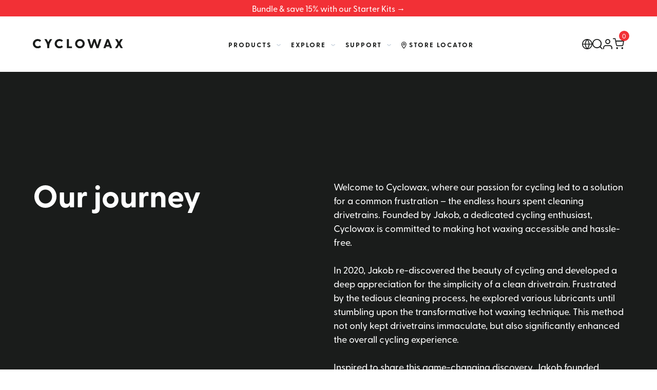

--- FILE ---
content_type: text/html; charset=utf-8
request_url: https://www.cyclowax.com/pages/our-journey
body_size: 82507
content:
<!doctype html>
<html class="no-js" lang="en" data-page="our-journey">
<head><!-- Google tag (gtag.js) -->
<script async src="https://www.googletagmanager.com/gtag/js?id=AW-11039941575">
</script>
<script>
  window.dataLayer = window.dataLayer || [];
  function gtag(){dataLayer.push(arguments);}
  gtag('js', new Date());

  gtag('config', 'AW-11039941575');
</script>
	<!-- Added by AVADA SEO Suite -->
	
<script>
  const avadaLightJsExclude = ['cdn.nfcube.com', 'assets/ecom.js', 'variant-title-king', 'linked_options_variants', 'smile-loader.js', 'smart-product-filter-search', 'rivo-loyalty-referrals', 'avada-cookie-consent', 'consentmo-gdpr', 'quinn'];
  const avadaLightJsInclude = ['https://www.googletagmanager.com/', 'https://connect.facebook.net/', 'https://business-api.tiktok.com/', 'https://static.klaviyo.com/', 'https://cdn.shopify.com/extensions/'];
  window.AVADA_SPEED_BLACKLIST = avadaLightJsInclude.map(item => new RegExp(item, 'i'));
  window.AVADA_SPEED_WHITELIST = avadaLightJsExclude.map(item => new RegExp(item, 'i'));
</script>

<script>
  const isSpeedUpEnable = !1741336265554 || Date.now() < 1741336265554;
  if (isSpeedUpEnable) {
    const avadaSpeedUp=0.5;
    if(isSpeedUpEnable) {
  function _0x55aa(_0x575858,_0x2fd0be){const _0x30a92f=_0x1cb5();return _0x55aa=function(_0x4e8b41,_0xcd1690){_0x4e8b41=_0x4e8b41-(0xb5e+0xd*0x147+-0x1b1a);let _0x1c09f7=_0x30a92f[_0x4e8b41];return _0x1c09f7;},_0x55aa(_0x575858,_0x2fd0be);}(function(_0x4ad4dc,_0x42545f){const _0x5c7741=_0x55aa,_0x323f4d=_0x4ad4dc();while(!![]){try{const _0x588ea5=parseInt(_0x5c7741(0x10c))/(0xb6f+-0x1853+0xce5)*(-parseInt(_0x5c7741(0x157))/(-0x2363*0x1+0x1dd4+0x591*0x1))+-parseInt(_0x5c7741(0x171))/(0x269b+-0xeb+-0xf*0x283)*(parseInt(_0x5c7741(0x116))/(0x2e1+0x1*0x17b3+-0x110*0x19))+-parseInt(_0x5c7741(0x147))/(-0x1489+-0x312*0x6+0x26fa*0x1)+-parseInt(_0x5c7741(0xfa))/(-0x744+0x1*0xb5d+-0x413)*(-parseInt(_0x5c7741(0x102))/(-0x1e87+0x9e*-0x16+0x2c22))+parseInt(_0x5c7741(0x136))/(0x1e2d+0x1498+-0x1a3*0x1f)+parseInt(_0x5c7741(0x16e))/(0x460+0x1d96+0x3*-0xb4f)*(-parseInt(_0x5c7741(0xe3))/(-0x9ca+-0x1*-0x93f+0x1*0x95))+parseInt(_0x5c7741(0xf8))/(-0x1f73*0x1+0x6*-0x510+0x3dde);if(_0x588ea5===_0x42545f)break;else _0x323f4d['push'](_0x323f4d['shift']());}catch(_0x5d6d7e){_0x323f4d['push'](_0x323f4d['shift']());}}}(_0x1cb5,-0x193549+0x5dc3*-0x31+-0x2f963*-0x13),(function(){const _0x5cb2b4=_0x55aa,_0x23f9e9={'yXGBq':function(_0x237aef,_0x385938){return _0x237aef!==_0x385938;},'XduVF':function(_0x21018d,_0x56ff60){return _0x21018d===_0x56ff60;},'RChnz':_0x5cb2b4(0xf4)+_0x5cb2b4(0xe9)+_0x5cb2b4(0x14a),'TAsuR':function(_0xe21eca,_0x33e114){return _0xe21eca%_0x33e114;},'EvLYw':function(_0x1326ad,_0x261d04){return _0x1326ad!==_0x261d04;},'nnhAQ':_0x5cb2b4(0x107),'swpMF':_0x5cb2b4(0x16d),'plMMu':_0x5cb2b4(0xe8)+_0x5cb2b4(0x135),'PqBPA':function(_0x2ba85c,_0x35b541){return _0x2ba85c<_0x35b541;},'NKPCA':_0x5cb2b4(0xfc),'TINqh':function(_0x4116e3,_0x3ffd02,_0x2c8722){return _0x4116e3(_0x3ffd02,_0x2c8722);},'BAueN':_0x5cb2b4(0x120),'NgloT':_0x5cb2b4(0x14c),'ThSSU':function(_0xeb212a,_0x4341c1){return _0xeb212a+_0x4341c1;},'lDDHN':function(_0x4a1a48,_0x45ebfb){return _0x4a1a48 instanceof _0x45ebfb;},'toAYB':function(_0xcf0fa9,_0xf5fa6a){return _0xcf0fa9 instanceof _0xf5fa6a;},'VMiyW':function(_0x5300e4,_0x44e0f4){return _0x5300e4(_0x44e0f4);},'iyhbw':_0x5cb2b4(0x119),'zuWfR':function(_0x19c3e4,_0x4ee6e8){return _0x19c3e4<_0x4ee6e8;},'vEmrv':function(_0xd798cf,_0x5ea2dd){return _0xd798cf!==_0x5ea2dd;},'yxERj':function(_0x24b03b,_0x5aa292){return _0x24b03b||_0x5aa292;},'MZpwM':_0x5cb2b4(0x110)+_0x5cb2b4(0x109)+'pt','IeUHK':function(_0x5a4c7e,_0x2edf70){return _0x5a4c7e-_0x2edf70;},'Idvge':function(_0x3b526e,_0x36b469){return _0x3b526e<_0x36b469;},'qRwfm':_0x5cb2b4(0x16b)+_0x5cb2b4(0xf1),'CvXDN':function(_0x4b4208,_0x1db216){return _0x4b4208<_0x1db216;},'acPIM':function(_0x7d44b7,_0x3020d2){return _0x7d44b7(_0x3020d2);},'MyLMO':function(_0x22d4b2,_0xe7a6a0){return _0x22d4b2<_0xe7a6a0;},'boDyh':function(_0x176992,_0x346381,_0xab7fc){return _0x176992(_0x346381,_0xab7fc);},'ZANXD':_0x5cb2b4(0x10f)+_0x5cb2b4(0x12a)+_0x5cb2b4(0x142),'CXwRZ':_0x5cb2b4(0x123)+_0x5cb2b4(0x15f),'AuMHM':_0x5cb2b4(0x161),'KUuFZ':_0x5cb2b4(0xe6),'MSwtw':_0x5cb2b4(0x13a),'ERvPB':_0x5cb2b4(0x134),'ycTDj':_0x5cb2b4(0x15b),'Tvhir':_0x5cb2b4(0x154)},_0x469be1=_0x23f9e9[_0x5cb2b4(0x153)],_0x36fe07={'blacklist':window[_0x5cb2b4(0x11f)+_0x5cb2b4(0x115)+'T'],'whitelist':window[_0x5cb2b4(0x11f)+_0x5cb2b4(0x13e)+'T']},_0x26516a={'blacklisted':[]},_0x34e4a6=(_0x2be2f5,_0x25b3b2)=>{const _0x80dd2=_0x5cb2b4;if(_0x2be2f5&&(!_0x25b3b2||_0x23f9e9[_0x80dd2(0x13b)](_0x25b3b2,_0x469be1))&&(!_0x36fe07[_0x80dd2(0x170)]||_0x36fe07[_0x80dd2(0x170)][_0x80dd2(0x151)](_0xa5c7cf=>_0xa5c7cf[_0x80dd2(0x12b)](_0x2be2f5)))&&(!_0x36fe07[_0x80dd2(0x165)]||_0x36fe07[_0x80dd2(0x165)][_0x80dd2(0x156)](_0x4e2570=>!_0x4e2570[_0x80dd2(0x12b)](_0x2be2f5)))&&_0x23f9e9[_0x80dd2(0xf7)](avadaSpeedUp,0x5*0x256+-0x1*0x66c+-0x542+0.5)&&_0x2be2f5[_0x80dd2(0x137)](_0x23f9e9[_0x80dd2(0xe7)])){const _0x413c89=_0x2be2f5[_0x80dd2(0x16c)];return _0x23f9e9[_0x80dd2(0xf7)](_0x23f9e9[_0x80dd2(0x11e)](_0x413c89,-0x1deb*-0x1+0xf13+-0x2cfc),0x1176+-0x78b*0x5+0x1441);}return _0x2be2f5&&(!_0x25b3b2||_0x23f9e9[_0x80dd2(0xed)](_0x25b3b2,_0x469be1))&&(!_0x36fe07[_0x80dd2(0x170)]||_0x36fe07[_0x80dd2(0x170)][_0x80dd2(0x151)](_0x3d689d=>_0x3d689d[_0x80dd2(0x12b)](_0x2be2f5)))&&(!_0x36fe07[_0x80dd2(0x165)]||_0x36fe07[_0x80dd2(0x165)][_0x80dd2(0x156)](_0x26a7b3=>!_0x26a7b3[_0x80dd2(0x12b)](_0x2be2f5)));},_0x11462f=function(_0x42927f){const _0x346823=_0x5cb2b4,_0x5426ae=_0x42927f[_0x346823(0x159)+'te'](_0x23f9e9[_0x346823(0x14e)]);return _0x36fe07[_0x346823(0x170)]&&_0x36fe07[_0x346823(0x170)][_0x346823(0x156)](_0x107b0d=>!_0x107b0d[_0x346823(0x12b)](_0x5426ae))||_0x36fe07[_0x346823(0x165)]&&_0x36fe07[_0x346823(0x165)][_0x346823(0x151)](_0x1e7160=>_0x1e7160[_0x346823(0x12b)](_0x5426ae));},_0x39299f=new MutationObserver(_0x45c995=>{const _0x21802a=_0x5cb2b4,_0x3bc801={'mafxh':function(_0x6f9c57,_0x229989){const _0x9d39b1=_0x55aa;return _0x23f9e9[_0x9d39b1(0xf7)](_0x6f9c57,_0x229989);},'SrchE':_0x23f9e9[_0x21802a(0xe2)],'pvjbV':_0x23f9e9[_0x21802a(0xf6)]};for(let _0x333494=-0x7d7+-0x893+0x106a;_0x23f9e9[_0x21802a(0x158)](_0x333494,_0x45c995[_0x21802a(0x16c)]);_0x333494++){const {addedNodes:_0x1b685b}=_0x45c995[_0x333494];for(let _0x2f087=0x1f03+0x84b+0x1*-0x274e;_0x23f9e9[_0x21802a(0x158)](_0x2f087,_0x1b685b[_0x21802a(0x16c)]);_0x2f087++){const _0x4e5bac=_0x1b685b[_0x2f087];if(_0x23f9e9[_0x21802a(0xf7)](_0x4e5bac[_0x21802a(0x121)],-0x1f3a+-0x1*0x1b93+-0x3*-0x139a)&&_0x23f9e9[_0x21802a(0xf7)](_0x4e5bac[_0x21802a(0x152)],_0x23f9e9[_0x21802a(0xe0)])){const _0x5d9a67=_0x4e5bac[_0x21802a(0x107)],_0x3fb522=_0x4e5bac[_0x21802a(0x16d)];if(_0x23f9e9[_0x21802a(0x103)](_0x34e4a6,_0x5d9a67,_0x3fb522)){_0x26516a[_0x21802a(0x160)+'d'][_0x21802a(0x128)]([_0x4e5bac,_0x4e5bac[_0x21802a(0x16d)]]),_0x4e5bac[_0x21802a(0x16d)]=_0x469be1;const _0x1e52da=function(_0x2c95ff){const _0x359b13=_0x21802a;if(_0x3bc801[_0x359b13(0x118)](_0x4e5bac[_0x359b13(0x159)+'te'](_0x3bc801[_0x359b13(0x166)]),_0x469be1))_0x2c95ff[_0x359b13(0x112)+_0x359b13(0x150)]();_0x4e5bac[_0x359b13(0xec)+_0x359b13(0x130)](_0x3bc801[_0x359b13(0xe4)],_0x1e52da);};_0x4e5bac[_0x21802a(0x12d)+_0x21802a(0x163)](_0x23f9e9[_0x21802a(0xf6)],_0x1e52da),_0x4e5bac[_0x21802a(0x12c)+_0x21802a(0x131)]&&_0x4e5bac[_0x21802a(0x12c)+_0x21802a(0x131)][_0x21802a(0x11a)+'d'](_0x4e5bac);}}}}});_0x39299f[_0x5cb2b4(0x105)](document[_0x5cb2b4(0x10b)+_0x5cb2b4(0x16a)],{'childList':!![],'subtree':!![]});const _0x2910a9=/[|\\{}()\[\]^$+*?.]/g,_0xa9f173=function(..._0x1baa33){const _0x3053cc=_0x5cb2b4,_0x2e6f61={'mMWha':function(_0x158c76,_0x5c404b){const _0x25a05c=_0x55aa;return _0x23f9e9[_0x25a05c(0xf7)](_0x158c76,_0x5c404b);},'BXirI':_0x23f9e9[_0x3053cc(0x141)],'COGok':function(_0x421bf7,_0x55453a){const _0x4fd417=_0x3053cc;return _0x23f9e9[_0x4fd417(0x167)](_0x421bf7,_0x55453a);},'XLSAp':function(_0x193984,_0x35c446){const _0x5bbecf=_0x3053cc;return _0x23f9e9[_0x5bbecf(0xed)](_0x193984,_0x35c446);},'EygRw':function(_0xfbb69c,_0x21b15d){const _0xe5c840=_0x3053cc;return _0x23f9e9[_0xe5c840(0x104)](_0xfbb69c,_0x21b15d);},'xZuNx':_0x23f9e9[_0x3053cc(0x139)],'SBUaW':function(_0x5739bf,_0x2c2fab){const _0x42cbb1=_0x3053cc;return _0x23f9e9[_0x42cbb1(0x172)](_0x5739bf,_0x2c2fab);},'EAoTR':function(_0x123b29,_0x5b29bf){const _0x2828d2=_0x3053cc;return _0x23f9e9[_0x2828d2(0x11d)](_0x123b29,_0x5b29bf);},'cdYdq':_0x23f9e9[_0x3053cc(0x14e)],'WzJcf':_0x23f9e9[_0x3053cc(0xe2)],'nytPK':function(_0x53f733,_0x4ad021){const _0x4f0333=_0x3053cc;return _0x23f9e9[_0x4f0333(0x148)](_0x53f733,_0x4ad021);},'oUrHG':_0x23f9e9[_0x3053cc(0x14d)],'dnxjX':function(_0xed6b5f,_0x573f55){const _0x57aa03=_0x3053cc;return _0x23f9e9[_0x57aa03(0x15a)](_0xed6b5f,_0x573f55);}};_0x23f9e9[_0x3053cc(0x15d)](_0x1baa33[_0x3053cc(0x16c)],-0x1a3*-0x9+-0xf9*0xb+-0x407*0x1)?(_0x36fe07[_0x3053cc(0x170)]=[],_0x36fe07[_0x3053cc(0x165)]=[]):(_0x36fe07[_0x3053cc(0x170)]&&(_0x36fe07[_0x3053cc(0x170)]=_0x36fe07[_0x3053cc(0x170)][_0x3053cc(0x106)](_0xa8e001=>_0x1baa33[_0x3053cc(0x156)](_0x4a8a28=>{const _0x2e425b=_0x3053cc;if(_0x2e6f61[_0x2e425b(0x111)](typeof _0x4a8a28,_0x2e6f61[_0x2e425b(0x155)]))return!_0xa8e001[_0x2e425b(0x12b)](_0x4a8a28);else{if(_0x2e6f61[_0x2e425b(0xeb)](_0x4a8a28,RegExp))return _0x2e6f61[_0x2e425b(0x145)](_0xa8e001[_0x2e425b(0xdf)](),_0x4a8a28[_0x2e425b(0xdf)]());}}))),_0x36fe07[_0x3053cc(0x165)]&&(_0x36fe07[_0x3053cc(0x165)]=[..._0x36fe07[_0x3053cc(0x165)],..._0x1baa33[_0x3053cc(0xff)](_0x4e4c02=>{const _0x7c755c=_0x3053cc;if(_0x23f9e9[_0x7c755c(0xf7)](typeof _0x4e4c02,_0x23f9e9[_0x7c755c(0x141)])){const _0x932437=_0x4e4c02[_0x7c755c(0xea)](_0x2910a9,_0x23f9e9[_0x7c755c(0x16f)]),_0x34e686=_0x23f9e9[_0x7c755c(0xf0)](_0x23f9e9[_0x7c755c(0xf0)]('.*',_0x932437),'.*');if(_0x36fe07[_0x7c755c(0x165)][_0x7c755c(0x156)](_0x21ef9a=>_0x21ef9a[_0x7c755c(0xdf)]()!==_0x34e686[_0x7c755c(0xdf)]()))return new RegExp(_0x34e686);}else{if(_0x23f9e9[_0x7c755c(0x117)](_0x4e4c02,RegExp)){if(_0x36fe07[_0x7c755c(0x165)][_0x7c755c(0x156)](_0x5a3f09=>_0x5a3f09[_0x7c755c(0xdf)]()!==_0x4e4c02[_0x7c755c(0xdf)]()))return _0x4e4c02;}}return null;})[_0x3053cc(0x106)](Boolean)]));const _0x3eeb55=document[_0x3053cc(0x11b)+_0x3053cc(0x10e)](_0x23f9e9[_0x3053cc(0xf0)](_0x23f9e9[_0x3053cc(0xf0)](_0x23f9e9[_0x3053cc(0x122)],_0x469be1),'"]'));for(let _0xf831f7=-0x21aa+-0x1793+0x393d*0x1;_0x23f9e9[_0x3053cc(0x14b)](_0xf831f7,_0x3eeb55[_0x3053cc(0x16c)]);_0xf831f7++){const _0x5868cb=_0x3eeb55[_0xf831f7];_0x23f9e9[_0x3053cc(0x132)](_0x11462f,_0x5868cb)&&(_0x26516a[_0x3053cc(0x160)+'d'][_0x3053cc(0x128)]([_0x5868cb,_0x23f9e9[_0x3053cc(0x14d)]]),_0x5868cb[_0x3053cc(0x12c)+_0x3053cc(0x131)][_0x3053cc(0x11a)+'d'](_0x5868cb));}let _0xdf8cd0=-0x17da+0x2461+-0xc87*0x1;[..._0x26516a[_0x3053cc(0x160)+'d']][_0x3053cc(0x10d)](([_0x226aeb,_0x33eaa7],_0xe33bca)=>{const _0x2aa7bf=_0x3053cc;if(_0x2e6f61[_0x2aa7bf(0x143)](_0x11462f,_0x226aeb)){const _0x41da0d=document[_0x2aa7bf(0x11c)+_0x2aa7bf(0x131)](_0x2e6f61[_0x2aa7bf(0x127)]);for(let _0x6784c7=0xd7b+-0xaa5+-0x2d6;_0x2e6f61[_0x2aa7bf(0x164)](_0x6784c7,_0x226aeb[_0x2aa7bf(0xe5)][_0x2aa7bf(0x16c)]);_0x6784c7++){const _0x4ca758=_0x226aeb[_0x2aa7bf(0xe5)][_0x6784c7];_0x2e6f61[_0x2aa7bf(0x12f)](_0x4ca758[_0x2aa7bf(0x133)],_0x2e6f61[_0x2aa7bf(0x13f)])&&_0x2e6f61[_0x2aa7bf(0x145)](_0x4ca758[_0x2aa7bf(0x133)],_0x2e6f61[_0x2aa7bf(0x100)])&&_0x41da0d[_0x2aa7bf(0xe1)+'te'](_0x4ca758[_0x2aa7bf(0x133)],_0x226aeb[_0x2aa7bf(0xe5)][_0x6784c7][_0x2aa7bf(0x12e)]);}_0x41da0d[_0x2aa7bf(0xe1)+'te'](_0x2e6f61[_0x2aa7bf(0x13f)],_0x226aeb[_0x2aa7bf(0x107)]),_0x41da0d[_0x2aa7bf(0xe1)+'te'](_0x2e6f61[_0x2aa7bf(0x100)],_0x2e6f61[_0x2aa7bf(0x101)](_0x33eaa7,_0x2e6f61[_0x2aa7bf(0x126)])),document[_0x2aa7bf(0x113)][_0x2aa7bf(0x146)+'d'](_0x41da0d),_0x26516a[_0x2aa7bf(0x160)+'d'][_0x2aa7bf(0x162)](_0x2e6f61[_0x2aa7bf(0x13d)](_0xe33bca,_0xdf8cd0),-0x105d*0x2+0x1*-0xeaa+0x2f65),_0xdf8cd0++;}}),_0x36fe07[_0x3053cc(0x170)]&&_0x23f9e9[_0x3053cc(0xf3)](_0x36fe07[_0x3053cc(0x170)][_0x3053cc(0x16c)],0x10f2+-0x1a42+0x951)&&_0x39299f[_0x3053cc(0x15c)]();},_0x4c2397=document[_0x5cb2b4(0x11c)+_0x5cb2b4(0x131)],_0x573f89={'src':Object[_0x5cb2b4(0x14f)+_0x5cb2b4(0xfd)+_0x5cb2b4(0x144)](HTMLScriptElement[_0x5cb2b4(0xf9)],_0x23f9e9[_0x5cb2b4(0x14e)]),'type':Object[_0x5cb2b4(0x14f)+_0x5cb2b4(0xfd)+_0x5cb2b4(0x144)](HTMLScriptElement[_0x5cb2b4(0xf9)],_0x23f9e9[_0x5cb2b4(0xe2)])};document[_0x5cb2b4(0x11c)+_0x5cb2b4(0x131)]=function(..._0x4db605){const _0x1480b5=_0x5cb2b4,_0x3a6982={'KNNxG':function(_0x32fa39,_0x2a57e4,_0x3cc08f){const _0x5ead12=_0x55aa;return _0x23f9e9[_0x5ead12(0x169)](_0x32fa39,_0x2a57e4,_0x3cc08f);}};if(_0x23f9e9[_0x1480b5(0x13b)](_0x4db605[-0x4*-0x376+0x4*0x2f+-0xe94][_0x1480b5(0x140)+'e'](),_0x23f9e9[_0x1480b5(0x139)]))return _0x4c2397[_0x1480b5(0x114)](document)(..._0x4db605);const _0x2f091d=_0x4c2397[_0x1480b5(0x114)](document)(..._0x4db605);try{Object[_0x1480b5(0xf2)+_0x1480b5(0x149)](_0x2f091d,{'src':{..._0x573f89[_0x1480b5(0x107)],'set'(_0x3ae2bc){const _0x5d6fdc=_0x1480b5;_0x3a6982[_0x5d6fdc(0x129)](_0x34e4a6,_0x3ae2bc,_0x2f091d[_0x5d6fdc(0x16d)])&&_0x573f89[_0x5d6fdc(0x16d)][_0x5d6fdc(0x10a)][_0x5d6fdc(0x125)](this,_0x469be1),_0x573f89[_0x5d6fdc(0x107)][_0x5d6fdc(0x10a)][_0x5d6fdc(0x125)](this,_0x3ae2bc);}},'type':{..._0x573f89[_0x1480b5(0x16d)],'get'(){const _0x436e9e=_0x1480b5,_0x4b63b9=_0x573f89[_0x436e9e(0x16d)][_0x436e9e(0xfb)][_0x436e9e(0x125)](this);if(_0x23f9e9[_0x436e9e(0xf7)](_0x4b63b9,_0x469be1)||_0x23f9e9[_0x436e9e(0x103)](_0x34e4a6,this[_0x436e9e(0x107)],_0x4b63b9))return null;return _0x4b63b9;},'set'(_0x174ea3){const _0x1dff57=_0x1480b5,_0xa2fd13=_0x23f9e9[_0x1dff57(0x103)](_0x34e4a6,_0x2f091d[_0x1dff57(0x107)],_0x2f091d[_0x1dff57(0x16d)])?_0x469be1:_0x174ea3;_0x573f89[_0x1dff57(0x16d)][_0x1dff57(0x10a)][_0x1dff57(0x125)](this,_0xa2fd13);}}}),_0x2f091d[_0x1480b5(0xe1)+'te']=function(_0x5b0870,_0x8c60d5){const _0xab22d4=_0x1480b5;if(_0x23f9e9[_0xab22d4(0xf7)](_0x5b0870,_0x23f9e9[_0xab22d4(0xe2)])||_0x23f9e9[_0xab22d4(0xf7)](_0x5b0870,_0x23f9e9[_0xab22d4(0x14e)]))_0x2f091d[_0x5b0870]=_0x8c60d5;else HTMLScriptElement[_0xab22d4(0xf9)][_0xab22d4(0xe1)+'te'][_0xab22d4(0x125)](_0x2f091d,_0x5b0870,_0x8c60d5);};}catch(_0x5a9461){console[_0x1480b5(0x168)](_0x23f9e9[_0x1480b5(0xef)],_0x5a9461);}return _0x2f091d;};const _0x5883c5=[_0x23f9e9[_0x5cb2b4(0xfe)],_0x23f9e9[_0x5cb2b4(0x13c)],_0x23f9e9[_0x5cb2b4(0xf5)],_0x23f9e9[_0x5cb2b4(0x15e)],_0x23f9e9[_0x5cb2b4(0x138)],_0x23f9e9[_0x5cb2b4(0x124)]],_0x4ab8d2=_0x5883c5[_0x5cb2b4(0xff)](_0x439d08=>{return{'type':_0x439d08,'listener':()=>_0xa9f173(),'options':{'passive':!![]}};});_0x4ab8d2[_0x5cb2b4(0x10d)](_0x4d3535=>{const _0x3882ab=_0x5cb2b4;document[_0x3882ab(0x12d)+_0x3882ab(0x163)](_0x4d3535[_0x3882ab(0x16d)],_0x4d3535[_0x3882ab(0xee)],_0x4d3535[_0x3882ab(0x108)]);});}()));function _0x1cb5(){const _0x15f8e0=['ault','some','tagName','CXwRZ','wheel','BXirI','every','6lYvYYX','PqBPA','getAttribu','IeUHK','touchstart','disconnect','Idvge','ERvPB','/blocked','blackliste','keydown','splice','stener','SBUaW','whitelist','SrchE','toAYB','warn','boDyh','ement','script[typ','length','type','346347wGqEBH','NgloT','blacklist','33OVoYHk','zuWfR','toString','NKPCA','setAttribu','swpMF','230EEqEiq','pvjbV','attributes','mousemove','RChnz','beforescri','y.com/exte','replace','COGok','removeEven','EvLYw','listener','ZANXD','ThSSU','e="','defineProp','MyLMO','cdn.shopif','MSwtw','plMMu','XduVF','22621984JRJQxz','prototype','8818116NVbcZr','get','SCRIPT','ertyDescri','AuMHM','map','WzJcf','nytPK','7kiZatp','TINqh','VMiyW','observe','filter','src','options','n/javascri','set','documentEl','478083wuqgQV','forEach','torAll','Avada cann','applicatio','mMWha','preventDef','head','bind','D_BLACKLIS','75496skzGVx','lDDHN','mafxh','script','removeChil','querySelec','createElem','vEmrv','TAsuR','AVADA_SPEE','string','nodeType','qRwfm','javascript','Tvhir','call','oUrHG','xZuNx','push','KNNxG','ot lazy lo','test','parentElem','addEventLi','value','EAoTR','tListener','ent','acPIM','name','touchmove','ptexecute','6968312SmqlIb','includes','ycTDj','iyhbw','touchend','yXGBq','KUuFZ','dnxjX','D_WHITELIS','cdYdq','toLowerCas','BAueN','ad script','EygRw','ptor','XLSAp','appendChil','4975500NoPAFA','yxERj','erties','nsions','CvXDN','\$&','MZpwM','nnhAQ','getOwnProp'];_0x1cb5=function(){return _0x15f8e0;};return _0x1cb5();}
}
    class LightJsLoader{constructor(e){this.jQs=[],this.listener=this.handleListener.bind(this,e),this.scripts=["default","defer","async"].reduce(((e,t)=>({...e,[t]:[]})),{});const t=this;e.forEach((e=>window.addEventListener(e,t.listener,{passive:!0})))}handleListener(e){const t=this;return e.forEach((e=>window.removeEventListener(e,t.listener))),"complete"===document.readyState?this.handleDOM():document.addEventListener("readystatechange",(e=>{if("complete"===e.target.readyState)return setTimeout(t.handleDOM.bind(t),1)}))}async handleDOM(){this.suspendEvent(),this.suspendJQuery(),this.findScripts(),this.preloadScripts();for(const e of Object.keys(this.scripts))await this.replaceScripts(this.scripts[e]);for(const e of["DOMContentLoaded","readystatechange"])await this.requestRepaint(),document.dispatchEvent(new Event("lightJS-"+e));document.lightJSonreadystatechange&&document.lightJSonreadystatechange();for(const e of["DOMContentLoaded","load"])await this.requestRepaint(),window.dispatchEvent(new Event("lightJS-"+e));await this.requestRepaint(),window.lightJSonload&&window.lightJSonload(),await this.requestRepaint(),this.jQs.forEach((e=>e(window).trigger("lightJS-jquery-load"))),window.dispatchEvent(new Event("lightJS-pageshow")),await this.requestRepaint(),window.lightJSonpageshow&&window.lightJSonpageshow()}async requestRepaint(){return new Promise((e=>requestAnimationFrame(e)))}findScripts(){document.querySelectorAll("script[type=lightJs]").forEach((e=>{e.hasAttribute("src")?e.hasAttribute("async")&&e.async?this.scripts.async.push(e):e.hasAttribute("defer")&&e.defer?this.scripts.defer.push(e):this.scripts.default.push(e):this.scripts.default.push(e)}))}preloadScripts(){const e=this,t=Object.keys(this.scripts).reduce(((t,n)=>[...t,...e.scripts[n]]),[]),n=document.createDocumentFragment();t.forEach((e=>{const t=e.getAttribute("src");if(!t)return;const s=document.createElement("link");s.href=t,s.rel="preload",s.as="script",n.appendChild(s)})),document.head.appendChild(n)}async replaceScripts(e){let t;for(;t=e.shift();)await this.requestRepaint(),new Promise((e=>{const n=document.createElement("script");[...t.attributes].forEach((e=>{"type"!==e.nodeName&&n.setAttribute(e.nodeName,e.nodeValue)})),t.hasAttribute("src")?(n.addEventListener("load",e),n.addEventListener("error",e)):(n.text=t.text,e()),t.parentNode.replaceChild(n,t)}))}suspendEvent(){const e={};[{obj:document,name:"DOMContentLoaded"},{obj:window,name:"DOMContentLoaded"},{obj:window,name:"load"},{obj:window,name:"pageshow"},{obj:document,name:"readystatechange"}].map((t=>function(t,n){function s(n){return e[t].list.indexOf(n)>=0?"lightJS-"+n:n}e[t]||(e[t]={list:[n],add:t.addEventListener,remove:t.removeEventListener},t.addEventListener=(...n)=>{n[0]=s(n[0]),e[t].add.apply(t,n)},t.removeEventListener=(...n)=>{n[0]=s(n[0]),e[t].remove.apply(t,n)})}(t.obj,t.name))),[{obj:document,name:"onreadystatechange"},{obj:window,name:"onpageshow"}].map((e=>function(e,t){let n=e[t];Object.defineProperty(e,t,{get:()=>n||function(){},set:s=>{e["lightJS"+t]=n=s}})}(e.obj,e.name)))}suspendJQuery(){const e=this;let t=window.jQuery;Object.defineProperty(window,"jQuery",{get:()=>t,set(n){if(!n||!n.fn||!e.jQs.includes(n))return void(t=n);n.fn.ready=n.fn.init.prototype.ready=e=>{e.bind(document)(n)};const s=n.fn.on;n.fn.on=n.fn.init.prototype.on=function(...e){if(window!==this[0])return s.apply(this,e),this;const t=e=>e.split(" ").map((e=>"load"===e||0===e.indexOf("load.")?"lightJS-jquery-load":e)).join(" ");return"string"==typeof e[0]||e[0]instanceof String?(e[0]=t(e[0]),s.apply(this,e),this):("object"==typeof e[0]&&Object.keys(e[0]).forEach((n=>{delete Object.assign(e[0],{[t(n)]:e[0][n]})[n]})),s.apply(this,e),this)},e.jQs.push(n),t=n}})}}
new LightJsLoader(["keydown","mousemove","touchend","touchmove","touchstart","wheel"]);
  }
</script>







	<!-- /Added by AVADA SEO Suite -->
<!-- "snippets/booster-seo.liquid" was not rendered, the associated app was uninstalled -->
<link rel='preconnect dns-prefetch' href='https://api.config-security.com/' crossorigin />
<link rel='preconnect dns-prefetch' href='https://conf.config-security.com/' crossorigin />
<link rel='preconnect dns-prefetch' href='https://whale.camera/' crossorigin />
<script>
/* >> TriplePixel :: start*/
window.TriplePixelData={TripleName:"cyclowax.myshopify.com",ver:"2.11",plat:"SHOPIFY",isHeadless:false},function(W,H,A,L,E,_,B,N){function O(U,T,P,H,R){void 0===R&&(R=!1),H=new XMLHttpRequest,P?(H.open("POST",U,!0),H.setRequestHeader("Content-Type","application/json")):H.open("GET",U,!0),H.send(JSON.stringify(P||{})),H.onreadystatechange=function(){4===H.readyState&&200===H.status?(R=H.responseText,U.includes(".txt")?eval(R):P||(N[B]=R)):(299<H.status||H.status<200)&&T&&!R&&(R=!0,O(U,T-1,P))}}if(N=window,!N[H+"sn"]){N[H+"sn"]=1,L=function(){return Date.now().toString(36)+"_"+Math.random().toString(36)};try{A.setItem(H,1+(0|A.getItem(H)||0)),(E=JSON.parse(A.getItem(H+"U")||"[]")).push({u:location.href,r:document.referrer,t:Date.now(),id:L()}),A.setItem(H+"U",JSON.stringify(E))}catch(e){}var i,m,p;A.getItem('"!nC`')||(_=A,A=N,A[H]||(E=A[H]=function(t,e,a){return void 0===a&&(a=[]),"State"==t?E.s:(W=L(),(E._q=E._q||[]).push([W,t,e].concat(a)),W)},E.s="Installed",E._q=[],E.ch=W,B="configSecurityConfModel",N[B]=1,O("https://conf.config-security.com/model",5),i=L(),m=A[atob("c2NyZWVu")],_.setItem("di_pmt_wt",i),p={id:i,action:"profile",avatar:_.getItem("auth-security_rand_salt_"),time:m[atob("d2lkdGg=")]+":"+m[atob("aGVpZ2h0")],host:A.TriplePixelData.TripleName,plat:A.TriplePixelData.plat,url:window.location.href,ref:document.referrer,ver:A.TriplePixelData.ver},O("https://api.config-security.com/event",5,p),O("https://whale.camera/live/dot.txt",5)))}}("","TriplePixel",localStorage);
/* << TriplePixel :: end*/
</script>
<link rel='preconnect dns-prefetch' href='https://triplewhale-pixel.web.app/' crossorigin />
<script>
/* >> TriplePixel :: start*/
window.TriplePixelData={TripleName:"cyclowax.myshopify.com",ver:"1.9.0"},function(W,H,A,L,E,_,B,N){function O(U,T,P,H,R){void 0===R&&(R=!1),H=new XMLHttpRequest,P?(H.open("POST",U,!0),H.setRequestHeader("Content-Type","application/json")):H.open("GET",U,!0),H.send(JSON.stringify(P||{})),H.onreadystatechange=function(){4===H.readyState&&200===H.status?(R=H.responseText,U.includes(".txt")?eval(R):P||(N[B]=R)):(299<H.status||H.status<200)&&T&&!R&&(R=!0,O(U,T-1))}}if(N=window,!N[H+"sn"]){N[H+"sn"]=1;try{A.setItem(H,1+(0|A.getItem(H)||0)),(E=JSON.parse(A.getItem(H+"U")||"[]")).push(location.href),A.setItem(H+"U",JSON.stringify(E))}catch(e){}var i,m,p;A.getItem('"!nC`')||(_=A,A=N,A[H]||(L=function(){return Date.now().toString(36)+"_"+Math.random().toString(36)},E=A[H]=function(t,e){return"State"==t?E.s:(W=L(),(E._q=E._q||[]).push([W,t,e]),W)},E.s="Installed",E._q=[],E.ch=W,B="configSecurityConfModel",N[B]=1,O("//conf.config-security.com/model",5),i=L(),m=A[atob("c2NyZWVu")],_.setItem("di_pmt_wt",i),p={id:i,action:"profile",avatar:_.getItem("auth-security_rand_salt_"),time:m[atob("d2lkdGg=")]+":"+m[atob("aGVpZ2h0")],host:A.TriplePixelData.TripleName,url:window.location.href,ref:document.referrer,ver:window.TriplePixelData.ver},O("//api.config-security.com/",5,p),O("//triplewhale-pixel.web.app/dot1.9.txt",5)))}}("","TriplePixel",localStorage);
/* << TriplePixel :: end*/
</script>
  <script type="text/javascript">
  window.isense_gdpr_privacy_policy_text = "Privacy Policy";
  window.isense_gdpr_accept_button_text = "Accept";
  window.isense_gdpr_close_button_text = "Close";
  window.isense_gdpr_reject_button_text = "Reject";
  window.isense_gdpr_change_cookies_text = "Preferences";
  window.isense_gdpr_text = "This website uses cookies to ensure you get the best experience on our website.";

  window.isense_gdpr_strict_cookies_checkbox = "Strictly Required Cookies";
  window.isense_gdpr_strict_cookies_text = "These cookies are required for the website to run and cannot be switched off. Such cookies are only set in response to actions made by you such as language, currency, login session, privacy preferences. You can set your browser to block these cookies but this might affect the way our site is working.";

  window.isense_gdpr_analytics_cookies_checkbox = "Analytics and Statistics";
  window.isense_gdpr_analytics_cookies_text = "These cookies allow us to measure visitors traffic and see traffic sources by collecting information in data sets. They also help us understand which products and actions are more popular than others.";

  window.isense_gdpr_marketing_cookies_checkbox = "Marketing and Retargeting";
  window.isense_gdpr_marketing_cookies_text = "These cookies are usually set by our marketing and advertising partners. They may be used by them to build a profile of your interest and later show you relevant ads. If you do not allow these cookies you will not experience targeted ads for your interests.";

  window.isense_gdpr_functionality_cookies_checkbox = "Functional Cookies";
  window.isense_gdpr_functionality_cookies_text = "These cookies enable our website to offer additional functions and personal settings. They can be set by us or by third-party service providers that we have placed on our pages. If you do not allow these cookies, these or some of these services may not work properly.";

  window.isense_gdpr_popup_header = "Choose Type of Cookies You Accept Using";

  
  window.isense_gdpr_popup_description = "";
  

  window.isense_gdpr_dismiss_button_text = "Close";

  window.isense_gdpr_accept_selected_button_text = "Save my choice";
  window.isense_gdpr_accept_all_button_text = "Accept All";
  window.isense_gdpr_reject_all_button_text = "Reject All";

  window.isense_gdpr_data_collection_text = "*By clicking on the above buttons, I give my consent on collecting my IP and email (if registered). For more check <a href='https://www.cyclowax.com/pages/gdpr-compliance'>GDPR Compliance</a>";
  
    window.isense_gdpr_cookie__ab = "This cookie is generally provided by Shopify and is used in connection with access to the admin view of an online store platform.";
    window.isense_gdpr_cookie__orig_referrer = "This cookie is generally provided by Shopify and is used to track landing pages.";
    window.isense_gdpr_cookie_identity_state = "This cookie is generally provided by Shopify and is used  in connection with customer authentication.";
    window.isense_gdpr_cookie_identity_customer_account_number = "This cookie is generally provided by Shopify and is used  in connection with customer authentication.";
    window.isense_gdpr_cookie__landing_page = "This cookie is generally provided by Shopify and is used to track landing pages.";
    window.isense_gdpr_cookie__secure_session_id = "This cookie is generally provided by Shopify and is used to track a user's session through the multi-step checkout process and keep their order, payment and shipping details connected.";
    window.isense_gdpr_cookie_cart = "This cookie is generally provided by Shopify and is used in connection with a shopping cart.";
    window.isense_gdpr_cookie_cart_sig = "This cookie is generally provided by Shopify and is used in connection with checkout. It is used to verify the integrity of the cart and to ensure performance of some cart operations.";
    window.isense_gdpr_cookie_cart_ts = "This cookie is generally provided by Shopify and is used in connection with checkout.";
    window.isense_gdpr_cookie_cart_ver = "This cookie is generally provided by Shopify and is used in connection with the shopping cart.";
    window.isense_gdpr_cookie_cart_currency = "This cookie is generally provided by Shopify and it is set after a checkout is completed to ensure that new carts are in the same currency as the last checkout.";
    window.isense_gdpr_cookie_tracked_start_checkout = "This cookie is generally provided by Shopify and is used in connection with checkout.";
    window.isense_gdpr_cookie_storefront_digest = "This cookie is generally provided by Shopify and it stores a digest of the storefront password, allowing merchants to preview their storefront while it's password protected.";
    window.isense_gdpr_cookie_checkout_token = "This cookie is generally provided by Shopify and is used in connection with a checkout service.";
    window.isense_gdpr_cookie__shopify_m = "This cookie is generally provided by Shopify and is used for managing customer privacy settings.";
    window.isense_gdpr_cookie__shopify_tm = "This cookie is generally provided by Shopify and is used for managing customer privacy settings.";
    window.isense_gdpr_cookie__shopify_tw = "This cookie is generally provided by Shopify and is used for managing customer privacy settings.";
    window.isense_gdpr_cookie__tracking_consent = "This cookie is generally provided by Shopify and is used to store a user's preferences if a merchant has set up privacy rules in the visitor's region.";
    window.isense_gdpr_cookie_secure_customer_sig = "This cookie is generally provided by Shopify and is used in connection with a customer login.";
    window.isense_gdpr_cookie__shopify_y = "This cookie is associated with Shopify's analytics suite.";
    window.isense_gdpr_cookie_customer_auth_provider = "This cookie is associated with Shopify's analytics suite.";
    window.isense_gdpr_cookie_customer_auth_session_created_at = "This cookie is associated with Shopify's analytics suite.";
    window.isense_gdpr_cookie__y = "";
    window.isense_gdpr_cookie__shopify_s = "This cookie is associated with Shopify's analytics suite.";
    window.isense_gdpr_cookie__shopify_fs = "This cookie is associated with Shopify's analytics suite.";
    window.isense_gdpr_cookie__ga = "";
    window.isense_gdpr_cookie__gid = "";
    window.isense_gdpr_cookie__gat = "";
    window.isense_gdpr_cookie__shopify_sa_t = "";
    window.isense_gdpr_cookie__shopify_sa_p = "This cookie is associated with Shopify's analytics suite concerning marketing and referrals.";
    window.isense_gdpr_cookie_IDE = "";
    window.isense_gdpr_cookie__s = "";
    window.isense_gdpr_cookie_GPS = "";
    window.isense_gdpr_cookie_PREF = "This cookie, which may be set by Google or Doubleclick, may be used by advertising partners to build a profile of interests to show relevant ads on other sites.";
    window.isense_gdpr_cookie_BizoID = "";
    window.isense_gdpr_cookie__fbp = "";
    window.isense_gdpr_cookie___adroll = "";
    window.isense_gdpr_cookie___adroll_v4 = "";
    window.isense_gdpr_cookie___adroll_fpc = "This cookie is associated with AdRoll";
    window.isense_gdpr_cookie___ar_v4 = "This cookie is associated with AdRoll";
    window.isense_gdpr_cookie_cookieconsent_preferences_disabled = "This cookie is associated with the app GDPR/CCPA + Cookie Management and is used for storing the customer's consent.";
    window.isense_gdpr_cookie_cookieconsent_status = "";
    window.isense_gdpr_cookie_no_info = "";
</script>
  <meta charset="utf-8">
<meta http-equiv="x-ua-compatible" content="ie=edge">

<title>Why we started a Waxed Chain Revolution | Cyclowax</title>

<meta name="description" content="We believe bike maintenance can be simple and fun. That&#39;s why we re-invented it. We are creating a world full of clean chains, easy maintenance, long durability and happy bikes and components. Chain wax products designed, tested and approved in Flanders, Belgium.">

<meta name="viewport" content="width=device-width, initial-scale=1">

<!-- Made by Esign -->
<!-- Esign is @ http://www.esign.eu/ -->
<!-- Esign contact: info@esign.eu -->




<meta property="og:site_name" content="Cyclowax">
<meta property="og:url" content="https://www.cyclowax.com/pages/our-journey">
<meta property="og:title" content="Why we started a Waxed Chain Revolution | Cyclowax">
<meta property="og:type" content="website">
<meta property="og:description" content="We believe bike maintenance can be simple and fun. That&#39;s why we re-invented it. We are creating a world full of clean chains, easy maintenance, long durability and happy bikes and components. Chain wax products designed, tested and approved in Flanders, Belgium.">





<meta name="twitter:card" content="summary_large_image">
<meta name="twitter:title" content="Why we started a Waxed Chain Revolution | Cyclowax">
<meta name="twitter:description" content="We believe bike maintenance can be simple and fun. That&#39;s why we re-invented it. We are creating a world full of clean chains, easy maintenance, long durability and happy bikes and components. Chain wax products designed, tested and approved in Flanders, Belgium.">

<link rel="canonical" href="https://www.cyclowax.com/pages/our-journey">

<meta name="theme-color" content="#747474">

<link rel="shortcut icon" href="//www.cyclowax.com/cdn/shop/t/5/assets/favicon.ico?v=70425934535618988911648719203" type="image/x-icon" />
<link rel="apple-touch-icon" sizes="57x57" href="//www.cyclowax.com/cdn/shop/t/5/assets/apple-icon-57x57.png?v=93319207594459609951648719197">
<link rel="apple-touch-icon" sizes="60x60" href="//www.cyclowax.com/cdn/shop/t/5/assets/apple-icon-60x60.png?v=68162125076388176341648719198">
<link rel="apple-touch-icon" sizes="72x72" href="//www.cyclowax.com/cdn/shop/t/5/assets/apple-icon-72x72.png?v=62377159238183271711648719198">
<link rel="apple-touch-icon" sizes="76x76" href="//www.cyclowax.com/cdn/shop/t/5/assets/apple-icon-76x76.png?v=22385985663282349251648719199">
<link rel="apple-touch-icon" sizes="114x114" href="//www.cyclowax.com/cdn/shop/t/5/assets/apple-icon-114x114.png?v=18516776284598667551648719194">
<link rel="apple-touch-icon" sizes="120x120" href="//www.cyclowax.com/cdn/shop/t/5/assets/apple-icon-120x120.png?v=152188918233815405801648719195">
<link rel="apple-touch-icon" sizes="144x144" href="//www.cyclowax.com/cdn/shop/t/5/assets/apple-icon-144x144.png?v=23643783986880617311648719195">
<link rel="apple-touch-icon" sizes="152x152" href="//www.cyclowax.com/cdn/shop/t/5/assets/apple-icon-152x152.png?v=36659373638441937161648719196">
<link rel="apple-touch-icon" sizes="180x180" href="//www.cyclowax.com/cdn/shop/t/5/assets/apple-icon-180x180.png?v=126757420298115519441648719197">
<link rel="icon" type="image/png" sizes="192x192"  href="//www.cyclowax.com/cdn/shop/t/5/assets/android-icon-192x192.png?v=114117222218146082471648719191">
<link rel="icon" type="image/png" sizes="32x32" href="//www.cyclowax.com/cdn/shop/t/5/assets/favicon-32x32.png?v=172055553988005092741648719202">
<link rel="icon" type="image/png" sizes="96x96" href="//www.cyclowax.com/cdn/shop/t/5/assets/favicon-96x96.png?v=7443941433146465271648719202">
<link rel="icon" type="image/png" sizes="16x16" href="//www.cyclowax.com/cdn/shop/t/5/assets/favicon-16x16.png?v=127306394538816306761648719201"><link rel="stylesheet" href="https://use.typekit.net/yxa5pzw.css">
<link rel="dns-prefetch" href="//cdn.shopify.com">
<link rel="dns-prefetch" href="//google-analytics.com">
<link rel="dns-prefetch" href="//www.google-analytics.com">
<link rel="dns-prefetch" href="//www.google.com"><!-- Global site tag (gtag.js) - Google Ads: 622570415 -->
<script async src="https://www.googletagmanager.com/gtag/js?id=AW-622570415"></script>
<script>
  window.dataLayer = window.dataLayer || [];
  function gtag(){dataLayer.push(arguments);}
  gtag('js', new Date());

  gtag('config', 'AW-622570415');
</script>

<style>
  .modal {
    visibility: hidden;
  }
  .hide {
    display: none !important;
  }
</style><link href="//www.cyclowax.com/cdn/shop/t/5/assets/style.css?v=26974697219170173231768552100" rel="stylesheet" type="text/css" media="all" />


    <script>window.performance && window.performance.mark && window.performance.mark('shopify.content_for_header.start');</script><meta name="google-site-verification" content="xZMPhs9unQ3IiSaGUdOYNybHEDcgiFTLEBz9KDI6sxE">
<meta id="shopify-digital-wallet" name="shopify-digital-wallet" content="/58046415026/digital_wallets/dialog">
<meta name="shopify-checkout-api-token" content="a82fc2937afd612c8133c1e33d9aa16e">
<meta id="in-context-paypal-metadata" data-shop-id="58046415026" data-venmo-supported="false" data-environment="production" data-locale="en_US" data-paypal-v4="true" data-currency="EUR">
<link rel="alternate" hreflang="x-default" href="https://www.cyclowax.com/pages/our-journey">
<link rel="alternate" hreflang="en-GB" href="https://www.cyclowax.co.uk/pages/our-journey">
<link rel="alternate" hreflang="en-CA" href="https://www.cyclowax.com/en-ca/pages/our-journey">
<link rel="alternate" hreflang="en-AU" href="https://www.cyclowax.com/en-au/pages/our-journey">
<link rel="alternate" hreflang="en-NO" href="https://www.cyclowax.com/en-no/pages/our-journey">
<link rel="alternate" hreflang="en-DE" href="https://www.cyclowax.com/en-de/pages/our-journey">
<link rel="alternate" hreflang="de-DE" href="https://www.cyclowax.com/de-de/pages/our-journey">
<link rel="alternate" hreflang="en-NZ" href="https://www.cyclowax.com/en-nz/pages/our-journey">
<link rel="alternate" hreflang="en-CY" href="https://www.cyclowax.com/en-cy/pages/our-journey">
<link rel="alternate" hreflang="en-SG" href="https://www.cyclowax.com/en-sg/pages/our-journey">
<link rel="alternate" hreflang="en-SI" href="https://www.cyclowax.com/en-si/pages/our-journey">
<link rel="alternate" hreflang="en-HK" href="https://www.cyclowax.com/en-hk/pages/our-journey">
<link rel="alternate" hreflang="en-JP" href="https://www.cyclowax.com/en-jp/pages/our-journey">
<link rel="alternate" hreflang="en-BH" href="https://www.cyclowax.com/en-bh/pages/our-journey">
<link rel="alternate" hreflang="en-IS" href="https://www.cyclowax.com/en-is/pages/our-journey">
<link rel="alternate" hreflang="en" href="https://www.cyclowax.com/pages/our-journey">
<link rel="alternate" hreflang="de" href="https://www.cyclowax.com/de/pages/our-journey">
<link rel="alternate" hreflang="nl" href="https://www.cyclowax.com/nl/pages/our-journey">
<script async="async" src="/checkouts/internal/preloads.js?locale=en-BE"></script>
<link rel="preconnect" href="https://shop.app" crossorigin="anonymous">
<script async="async" src="https://shop.app/checkouts/internal/preloads.js?locale=en-BE&shop_id=58046415026" crossorigin="anonymous"></script>
<script id="apple-pay-shop-capabilities" type="application/json">{"shopId":58046415026,"countryCode":"BE","currencyCode":"EUR","merchantCapabilities":["supports3DS"],"merchantId":"gid:\/\/shopify\/Shop\/58046415026","merchantName":"Cyclowax","requiredBillingContactFields":["postalAddress","email","phone"],"requiredShippingContactFields":["postalAddress","email","phone"],"shippingType":"shipping","supportedNetworks":["visa","maestro","masterCard","amex"],"total":{"type":"pending","label":"Cyclowax","amount":"1.00"},"shopifyPaymentsEnabled":true,"supportsSubscriptions":true}</script>
<script id="shopify-features" type="application/json">{"accessToken":"a82fc2937afd612c8133c1e33d9aa16e","betas":["rich-media-storefront-analytics"],"domain":"www.cyclowax.com","predictiveSearch":true,"shopId":58046415026,"locale":"en"}</script>
<script>var Shopify = Shopify || {};
Shopify.shop = "cyclowax.myshopify.com";
Shopify.locale = "en";
Shopify.currency = {"active":"EUR","rate":"1.0"};
Shopify.country = "BE";
Shopify.theme = {"name":"Cyclowax_ByEsign_Master","id":129147306162,"schema_name":null,"schema_version":null,"theme_store_id":null,"role":"main"};
Shopify.theme.handle = "null";
Shopify.theme.style = {"id":null,"handle":null};
Shopify.cdnHost = "www.cyclowax.com/cdn";
Shopify.routes = Shopify.routes || {};
Shopify.routes.root = "/";</script>
<script type="module">!function(o){(o.Shopify=o.Shopify||{}).modules=!0}(window);</script>
<script>!function(o){function n(){var o=[];function n(){o.push(Array.prototype.slice.apply(arguments))}return n.q=o,n}var t=o.Shopify=o.Shopify||{};t.loadFeatures=n(),t.autoloadFeatures=n()}(window);</script>
<script>
  window.ShopifyPay = window.ShopifyPay || {};
  window.ShopifyPay.apiHost = "shop.app\/pay";
  window.ShopifyPay.redirectState = null;
</script>
<script id="shop-js-analytics" type="application/json">{"pageType":"page"}</script>
<script defer="defer" async type="module" src="//www.cyclowax.com/cdn/shopifycloud/shop-js/modules/v2/client.init-shop-cart-sync_BApSsMSl.en.esm.js"></script>
<script defer="defer" async type="module" src="//www.cyclowax.com/cdn/shopifycloud/shop-js/modules/v2/chunk.common_CBoos6YZ.esm.js"></script>
<script type="module">
  await import("//www.cyclowax.com/cdn/shopifycloud/shop-js/modules/v2/client.init-shop-cart-sync_BApSsMSl.en.esm.js");
await import("//www.cyclowax.com/cdn/shopifycloud/shop-js/modules/v2/chunk.common_CBoos6YZ.esm.js");

  window.Shopify.SignInWithShop?.initShopCartSync?.({"fedCMEnabled":true,"windoidEnabled":true});

</script>
<script>
  window.Shopify = window.Shopify || {};
  if (!window.Shopify.featureAssets) window.Shopify.featureAssets = {};
  window.Shopify.featureAssets['shop-js'] = {"shop-cart-sync":["modules/v2/client.shop-cart-sync_DJczDl9f.en.esm.js","modules/v2/chunk.common_CBoos6YZ.esm.js"],"init-fed-cm":["modules/v2/client.init-fed-cm_BzwGC0Wi.en.esm.js","modules/v2/chunk.common_CBoos6YZ.esm.js"],"init-windoid":["modules/v2/client.init-windoid_BS26ThXS.en.esm.js","modules/v2/chunk.common_CBoos6YZ.esm.js"],"init-shop-email-lookup-coordinator":["modules/v2/client.init-shop-email-lookup-coordinator_DFwWcvrS.en.esm.js","modules/v2/chunk.common_CBoos6YZ.esm.js"],"shop-cash-offers":["modules/v2/client.shop-cash-offers_DthCPNIO.en.esm.js","modules/v2/chunk.common_CBoos6YZ.esm.js","modules/v2/chunk.modal_Bu1hFZFC.esm.js"],"shop-button":["modules/v2/client.shop-button_D_JX508o.en.esm.js","modules/v2/chunk.common_CBoos6YZ.esm.js"],"shop-toast-manager":["modules/v2/client.shop-toast-manager_tEhgP2F9.en.esm.js","modules/v2/chunk.common_CBoos6YZ.esm.js"],"avatar":["modules/v2/client.avatar_BTnouDA3.en.esm.js"],"pay-button":["modules/v2/client.pay-button_BuNmcIr_.en.esm.js","modules/v2/chunk.common_CBoos6YZ.esm.js"],"init-shop-cart-sync":["modules/v2/client.init-shop-cart-sync_BApSsMSl.en.esm.js","modules/v2/chunk.common_CBoos6YZ.esm.js"],"shop-login-button":["modules/v2/client.shop-login-button_DwLgFT0K.en.esm.js","modules/v2/chunk.common_CBoos6YZ.esm.js","modules/v2/chunk.modal_Bu1hFZFC.esm.js"],"init-customer-accounts-sign-up":["modules/v2/client.init-customer-accounts-sign-up_TlVCiykN.en.esm.js","modules/v2/client.shop-login-button_DwLgFT0K.en.esm.js","modules/v2/chunk.common_CBoos6YZ.esm.js","modules/v2/chunk.modal_Bu1hFZFC.esm.js"],"init-shop-for-new-customer-accounts":["modules/v2/client.init-shop-for-new-customer-accounts_DrjXSI53.en.esm.js","modules/v2/client.shop-login-button_DwLgFT0K.en.esm.js","modules/v2/chunk.common_CBoos6YZ.esm.js","modules/v2/chunk.modal_Bu1hFZFC.esm.js"],"init-customer-accounts":["modules/v2/client.init-customer-accounts_C0Oh2ljF.en.esm.js","modules/v2/client.shop-login-button_DwLgFT0K.en.esm.js","modules/v2/chunk.common_CBoos6YZ.esm.js","modules/v2/chunk.modal_Bu1hFZFC.esm.js"],"shop-follow-button":["modules/v2/client.shop-follow-button_C5D3XtBb.en.esm.js","modules/v2/chunk.common_CBoos6YZ.esm.js","modules/v2/chunk.modal_Bu1hFZFC.esm.js"],"checkout-modal":["modules/v2/client.checkout-modal_8TC_1FUY.en.esm.js","modules/v2/chunk.common_CBoos6YZ.esm.js","modules/v2/chunk.modal_Bu1hFZFC.esm.js"],"lead-capture":["modules/v2/client.lead-capture_D-pmUjp9.en.esm.js","modules/v2/chunk.common_CBoos6YZ.esm.js","modules/v2/chunk.modal_Bu1hFZFC.esm.js"],"shop-login":["modules/v2/client.shop-login_BmtnoEUo.en.esm.js","modules/v2/chunk.common_CBoos6YZ.esm.js","modules/v2/chunk.modal_Bu1hFZFC.esm.js"],"payment-terms":["modules/v2/client.payment-terms_BHOWV7U_.en.esm.js","modules/v2/chunk.common_CBoos6YZ.esm.js","modules/v2/chunk.modal_Bu1hFZFC.esm.js"]};
</script>
<script>(function() {
  var isLoaded = false;
  function asyncLoad() {
    if (isLoaded) return;
    isLoaded = true;
    var urls = ["https:\/\/d1639lhkj5l89m.cloudfront.net\/js\/storefront\/uppromote.js?shop=cyclowax.myshopify.com","https:\/\/config.gorgias.chat\/bundle-loader\/01GYCCY3ZRQ2ERTDWRETD79C29?source=shopify1click\u0026shop=cyclowax.myshopify.com","https:\/\/cdn.s3.pop-convert.com\/pcjs.production.min.js?unique_id=cyclowax.myshopify.com\u0026shop=cyclowax.myshopify.com","https:\/\/cdn-bundler.nice-team.net\/app\/js\/bundler.js?shop=cyclowax.myshopify.com","https:\/\/script.pop-convert.com\/new-micro\/production.pc.min.js?unique_id=cyclowax.myshopify.com\u0026shop=cyclowax.myshopify.com","https:\/\/d33a6lvgbd0fej.cloudfront.net\/script_tag\/secomapp.scripttag.js?shop=cyclowax.myshopify.com","https:\/\/cdn.hextom.com\/js\/quickannouncementbar.js?shop=cyclowax.myshopify.com","https:\/\/cdn.9gtb.com\/loader.js?g_cvt_id=4c75079f-3234-4674-8d94-73672d3c0095\u0026shop=cyclowax.myshopify.com"];
    for (var i = 0; i < urls.length; i++) {
      var s = document.createElement('script');
      if ((!1741336265554 || Date.now() < 1741336265554) &&
      (!window.AVADA_SPEED_BLACKLIST || window.AVADA_SPEED_BLACKLIST.some(pattern => pattern.test(s))) &&
      (!window.AVADA_SPEED_WHITELIST || window.AVADA_SPEED_WHITELIST.every(pattern => !pattern.test(s)))) s.type = 'lightJs'; else s.type = 'text/javascript';
      s.async = true;
      s.src = urls[i];
      var x = document.getElementsByTagName('script')[0];
      x.parentNode.insertBefore(s, x);
    }
  };
  if(window.attachEvent) {
    window.attachEvent('onload', asyncLoad);
  } else {
    window.addEventListener('load', asyncLoad, false);
  }
})();</script>
<script id="__st">var __st={"a":58046415026,"offset":3600,"reqid":"8d4ef0d9-90af-4a3a-bfb6-79d701320874-1768933806","pageurl":"www.cyclowax.com\/pages\/our-journey","s":"pages-87841308850","u":"2b316c742d44","p":"page","rtyp":"page","rid":87841308850};</script>
<script>window.ShopifyPaypalV4VisibilityTracking = true;</script>
<script id="captcha-bootstrap">!function(){'use strict';const t='contact',e='account',n='new_comment',o=[[t,t],['blogs',n],['comments',n],[t,'customer']],c=[[e,'customer_login'],[e,'guest_login'],[e,'recover_customer_password'],[e,'create_customer']],r=t=>t.map((([t,e])=>`form[action*='/${t}']:not([data-nocaptcha='true']) input[name='form_type'][value='${e}']`)).join(','),a=t=>()=>t?[...document.querySelectorAll(t)].map((t=>t.form)):[];function s(){const t=[...o],e=r(t);return a(e)}const i='password',u='form_key',d=['recaptcha-v3-token','g-recaptcha-response','h-captcha-response',i],f=()=>{try{return window.sessionStorage}catch{return}},m='__shopify_v',_=t=>t.elements[u];function p(t,e,n=!1){try{const o=window.sessionStorage,c=JSON.parse(o.getItem(e)),{data:r}=function(t){const{data:e,action:n}=t;return t[m]||n?{data:e,action:n}:{data:t,action:n}}(c);for(const[e,n]of Object.entries(r))t.elements[e]&&(t.elements[e].value=n);n&&o.removeItem(e)}catch(o){console.error('form repopulation failed',{error:o})}}const l='form_type',E='cptcha';function T(t){t.dataset[E]=!0}const w=window,h=w.document,L='Shopify',v='ce_forms',y='captcha';let A=!1;((t,e)=>{const n=(g='f06e6c50-85a8-45c8-87d0-21a2b65856fe',I='https://cdn.shopify.com/shopifycloud/storefront-forms-hcaptcha/ce_storefront_forms_captcha_hcaptcha.v1.5.2.iife.js',D={infoText:'Protected by hCaptcha',privacyText:'Privacy',termsText:'Terms'},(t,e,n)=>{const o=w[L][v],c=o.bindForm;if(c)return c(t,g,e,D).then(n);var r;o.q.push([[t,g,e,D],n]),r=I,A||(h.body.append(Object.assign(h.createElement('script'),{id:'captcha-provider',async:!0,src:r})),A=!0)});var g,I,D;w[L]=w[L]||{},w[L][v]=w[L][v]||{},w[L][v].q=[],w[L][y]=w[L][y]||{},w[L][y].protect=function(t,e){n(t,void 0,e),T(t)},Object.freeze(w[L][y]),function(t,e,n,w,h,L){const[v,y,A,g]=function(t,e,n){const i=e?o:[],u=t?c:[],d=[...i,...u],f=r(d),m=r(i),_=r(d.filter((([t,e])=>n.includes(e))));return[a(f),a(m),a(_),s()]}(w,h,L),I=t=>{const e=t.target;return e instanceof HTMLFormElement?e:e&&e.form},D=t=>v().includes(t);t.addEventListener('submit',(t=>{const e=I(t);if(!e)return;const n=D(e)&&!e.dataset.hcaptchaBound&&!e.dataset.recaptchaBound,o=_(e),c=g().includes(e)&&(!o||!o.value);(n||c)&&t.preventDefault(),c&&!n&&(function(t){try{if(!f())return;!function(t){const e=f();if(!e)return;const n=_(t);if(!n)return;const o=n.value;o&&e.removeItem(o)}(t);const e=Array.from(Array(32),(()=>Math.random().toString(36)[2])).join('');!function(t,e){_(t)||t.append(Object.assign(document.createElement('input'),{type:'hidden',name:u})),t.elements[u].value=e}(t,e),function(t,e){const n=f();if(!n)return;const o=[...t.querySelectorAll(`input[type='${i}']`)].map((({name:t})=>t)),c=[...d,...o],r={};for(const[a,s]of new FormData(t).entries())c.includes(a)||(r[a]=s);n.setItem(e,JSON.stringify({[m]:1,action:t.action,data:r}))}(t,e)}catch(e){console.error('failed to persist form',e)}}(e),e.submit())}));const S=(t,e)=>{t&&!t.dataset[E]&&(n(t,e.some((e=>e===t))),T(t))};for(const o of['focusin','change'])t.addEventListener(o,(t=>{const e=I(t);D(e)&&S(e,y())}));const B=e.get('form_key'),M=e.get(l),P=B&&M;t.addEventListener('DOMContentLoaded',(()=>{const t=y();if(P)for(const e of t)e.elements[l].value===M&&p(e,B);[...new Set([...A(),...v().filter((t=>'true'===t.dataset.shopifyCaptcha))])].forEach((e=>S(e,t)))}))}(h,new URLSearchParams(w.location.search),n,t,e,['guest_login'])})(!0,!0)}();</script>
<script integrity="sha256-4kQ18oKyAcykRKYeNunJcIwy7WH5gtpwJnB7kiuLZ1E=" data-source-attribution="shopify.loadfeatures" defer="defer" src="//www.cyclowax.com/cdn/shopifycloud/storefront/assets/storefront/load_feature-a0a9edcb.js" crossorigin="anonymous"></script>
<script crossorigin="anonymous" defer="defer" src="//www.cyclowax.com/cdn/shopifycloud/storefront/assets/shopify_pay/storefront-65b4c6d7.js?v=20250812"></script>
<script data-source-attribution="shopify.dynamic_checkout.dynamic.init">var Shopify=Shopify||{};Shopify.PaymentButton=Shopify.PaymentButton||{isStorefrontPortableWallets:!0,init:function(){window.Shopify.PaymentButton.init=function(){};var t=document.createElement("script");t.src="https://www.cyclowax.com/cdn/shopifycloud/portable-wallets/latest/portable-wallets.en.js",t.type="module",document.head.appendChild(t)}};
</script>
<script data-source-attribution="shopify.dynamic_checkout.buyer_consent">
  function portableWalletsHideBuyerConsent(e){var t=document.getElementById("shopify-buyer-consent"),n=document.getElementById("shopify-subscription-policy-button");t&&n&&(t.classList.add("hidden"),t.setAttribute("aria-hidden","true"),n.removeEventListener("click",e))}function portableWalletsShowBuyerConsent(e){var t=document.getElementById("shopify-buyer-consent"),n=document.getElementById("shopify-subscription-policy-button");t&&n&&(t.classList.remove("hidden"),t.removeAttribute("aria-hidden"),n.addEventListener("click",e))}window.Shopify?.PaymentButton&&(window.Shopify.PaymentButton.hideBuyerConsent=portableWalletsHideBuyerConsent,window.Shopify.PaymentButton.showBuyerConsent=portableWalletsShowBuyerConsent);
</script>
<script data-source-attribution="shopify.dynamic_checkout.cart.bootstrap">document.addEventListener("DOMContentLoaded",(function(){function t(){return document.querySelector("shopify-accelerated-checkout-cart, shopify-accelerated-checkout")}if(t())Shopify.PaymentButton.init();else{new MutationObserver((function(e,n){t()&&(Shopify.PaymentButton.init(),n.disconnect())})).observe(document.body,{childList:!0,subtree:!0})}}));
</script>
<link id="shopify-accelerated-checkout-styles" rel="stylesheet" media="screen" href="https://www.cyclowax.com/cdn/shopifycloud/portable-wallets/latest/accelerated-checkout-backwards-compat.css" crossorigin="anonymous">
<style id="shopify-accelerated-checkout-cart">
        #shopify-buyer-consent {
  margin-top: 1em;
  display: inline-block;
  width: 100%;
}

#shopify-buyer-consent.hidden {
  display: none;
}

#shopify-subscription-policy-button {
  background: none;
  border: none;
  padding: 0;
  text-decoration: underline;
  font-size: inherit;
  cursor: pointer;
}

#shopify-subscription-policy-button::before {
  box-shadow: none;
}

      </style>

<script>window.performance && window.performance.mark && window.performance.mark('shopify.content_for_header.end');</script>

<script>var scaaffCheck = false;</script>
<script src="//www.cyclowax.com/cdn/shop/t/5/assets/sca_affiliate.js?v=104779757550391720601648818058" type="text/javascript"></script>

<!-- Google Tag Manager -->
<script>(function(w,d,s,l,i){w[l]=w[l]||[];w[l].push({'gtm.start':
new Date().getTime(),event:'gtm.js'});var f=d.getElementsByTagName(s)[0],
j=d.createElement(s),dl=l!='dataLayer'?'&l='+l:'';j.async=true;j.src=
'https://www.googletagmanager.com/gtm.js?id='+i+dl;f.parentNode.insertBefore(j,f);
})(window,document,'script','dataLayer','GTM-KVCNPCK');</script>
<!-- End Google Tag Manager -->

   <!-- BEGIN app block: shopify://apps/consentmo-gdpr/blocks/gdpr_cookie_consent/4fbe573f-a377-4fea-9801-3ee0858cae41 -->


<!-- END app block --><!-- BEGIN app block: shopify://apps/yotpo-product-reviews/blocks/reviews_tab/eb7dfd7d-db44-4334-bc49-c893b51b36cf -->



<!-- END app block --><!-- BEGIN app block: shopify://apps/yotpo-product-reviews/blocks/settings/eb7dfd7d-db44-4334-bc49-c893b51b36cf -->


  <script type="text/javascript" src="https://cdn-widgetsrepository.yotpo.com/v1/loader/PlfeAEY8GkaMyeEIWS7isSGPrKEM9dgNEG6WafoP?languageCode=en" async></script>



  
<!-- END app block --><!-- BEGIN app block: shopify://apps/bundler/blocks/bundler-script-append/7a6ae1b8-3b16-449b-8429-8bb89a62c664 --><script defer="defer">
	/**	Bundler script loader, version number: 2.0 */
	(function(){
		var loadScript=function(a,b){var c=document.createElement("script");c.type="text/javascript",c.readyState?c.onreadystatechange=function(){("loaded"==c.readyState||"complete"==c.readyState)&&(c.onreadystatechange=null,b())}:c.onload=function(){b()},c.src=a,document.getElementsByTagName("head")[0].appendChild(c)};
		appendScriptUrl('cyclowax.myshopify.com');

		// get script url and append timestamp of last change
		function appendScriptUrl(shop) {

			var timeStamp = Math.floor(Date.now() / (1000*1*1));
			var timestampUrl = 'https://bundler.nice-team.net/app/shop/status/'+shop+'.js?'+timeStamp;

			loadScript(timestampUrl, function() {
				// append app script
				if (typeof bundler_settings_updated == 'undefined') {
					console.log('settings are undefined');
					bundler_settings_updated = 'default-by-script';
				}
				var scriptUrl = "https://cdn-bundler.nice-team.net/app/js/bundler-script.js?shop="+shop+"&"+bundler_settings_updated;
				loadScript(scriptUrl, function(){});
			});
		}
	})();

	var BndlrScriptAppended = true;
	
</script>

<!-- END app block --><!-- BEGIN app block: shopify://apps/klaviyo-email-marketing-sms/blocks/klaviyo-onsite-embed/2632fe16-c075-4321-a88b-50b567f42507 -->












  <script async src="https://static.klaviyo.com/onsite/js/XTkQCR/klaviyo.js?company_id=XTkQCR"></script>
  <script>!function(){if(!window.klaviyo){window._klOnsite=window._klOnsite||[];try{window.klaviyo=new Proxy({},{get:function(n,i){return"push"===i?function(){var n;(n=window._klOnsite).push.apply(n,arguments)}:function(){for(var n=arguments.length,o=new Array(n),w=0;w<n;w++)o[w]=arguments[w];var t="function"==typeof o[o.length-1]?o.pop():void 0,e=new Promise((function(n){window._klOnsite.push([i].concat(o,[function(i){t&&t(i),n(i)}]))}));return e}}})}catch(n){window.klaviyo=window.klaviyo||[],window.klaviyo.push=function(){var n;(n=window._klOnsite).push.apply(n,arguments)}}}}();</script>

  




  <script>
    window.klaviyoReviewsProductDesignMode = false
  </script>







<!-- END app block --><!-- BEGIN app block: shopify://apps/microsoft-clarity/blocks/clarity_js/31c3d126-8116-4b4a-8ba1-baeda7c4aeea -->
<script type="text/javascript">
  (function (c, l, a, r, i, t, y) {
    c[a] = c[a] || function () { (c[a].q = c[a].q || []).push(arguments); };
    t = l.createElement(r); t.async = 1; t.src = "https://www.clarity.ms/tag/" + i + "?ref=shopify";
    y = l.getElementsByTagName(r)[0]; y.parentNode.insertBefore(t, y);

    c.Shopify.loadFeatures([{ name: "consent-tracking-api", version: "0.1" }], error => {
      if (error) {
        console.error("Error loading Shopify features:", error);
        return;
      }

      c[a]('consentv2', {
        ad_Storage: c.Shopify.customerPrivacy.marketingAllowed() ? "granted" : "denied",
        analytics_Storage: c.Shopify.customerPrivacy.analyticsProcessingAllowed() ? "granted" : "denied",
      });
    });

    l.addEventListener("visitorConsentCollected", function (e) {
      c[a]('consentv2', {
        ad_Storage: e.detail.marketingAllowed ? "granted" : "denied",
        analytics_Storage: e.detail.analyticsAllowed ? "granted" : "denied",
      });
    });
  })(window, document, "clarity", "script", "on539q4w2r");
</script>



<!-- END app block --><script src="https://cdn.shopify.com/extensions/019bdc8a-76ef-7579-bc36-78c61aebc1a9/consentmo-gdpr-579/assets/consentmo_cookie_consent.js" type="text/javascript" defer="defer"></script>
<script src="https://cdn.shopify.com/extensions/019bc2d0-0f91-74d4-a43b-076b6407206d/quick-announcement-bar-prod-97/assets/quickannouncementbar.js" type="text/javascript" defer="defer"></script>
<script src="https://cdn.shopify.com/extensions/019bda3a-2c4a-736e-86e2-2d7eec89e258/dealeasy-202/assets/lb-dealeasy.js" type="text/javascript" defer="defer"></script>
<meta property="og:image" content="https://cdn.shopify.com/s/files/1/0580/4641/5026/files/cyclowax-sharing.png?v=1648719618" />
<meta property="og:image:secure_url" content="https://cdn.shopify.com/s/files/1/0580/4641/5026/files/cyclowax-sharing.png?v=1648719618" />
<meta property="og:image:width" content="700" />
<meta property="og:image:height" content="574" />
<link href="https://monorail-edge.shopifysvc.com" rel="dns-prefetch">
<script>(function(){if ("sendBeacon" in navigator && "performance" in window) {try {var session_token_from_headers = performance.getEntriesByType('navigation')[0].serverTiming.find(x => x.name == '_s').description;} catch {var session_token_from_headers = undefined;}var session_cookie_matches = document.cookie.match(/_shopify_s=([^;]*)/);var session_token_from_cookie = session_cookie_matches && session_cookie_matches.length === 2 ? session_cookie_matches[1] : "";var session_token = session_token_from_headers || session_token_from_cookie || "";function handle_abandonment_event(e) {var entries = performance.getEntries().filter(function(entry) {return /monorail-edge.shopifysvc.com/.test(entry.name);});if (!window.abandonment_tracked && entries.length === 0) {window.abandonment_tracked = true;var currentMs = Date.now();var navigation_start = performance.timing.navigationStart;var payload = {shop_id: 58046415026,url: window.location.href,navigation_start,duration: currentMs - navigation_start,session_token,page_type: "page"};window.navigator.sendBeacon("https://monorail-edge.shopifysvc.com/v1/produce", JSON.stringify({schema_id: "online_store_buyer_site_abandonment/1.1",payload: payload,metadata: {event_created_at_ms: currentMs,event_sent_at_ms: currentMs}}));}}window.addEventListener('pagehide', handle_abandonment_event);}}());</script>
<script id="web-pixels-manager-setup">(function e(e,d,r,n,o){if(void 0===o&&(o={}),!Boolean(null===(a=null===(i=window.Shopify)||void 0===i?void 0:i.analytics)||void 0===a?void 0:a.replayQueue)){var i,a;window.Shopify=window.Shopify||{};var t=window.Shopify;t.analytics=t.analytics||{};var s=t.analytics;s.replayQueue=[],s.publish=function(e,d,r){return s.replayQueue.push([e,d,r]),!0};try{self.performance.mark("wpm:start")}catch(e){}var l=function(){var e={modern:/Edge?\/(1{2}[4-9]|1[2-9]\d|[2-9]\d{2}|\d{4,})\.\d+(\.\d+|)|Firefox\/(1{2}[4-9]|1[2-9]\d|[2-9]\d{2}|\d{4,})\.\d+(\.\d+|)|Chrom(ium|e)\/(9{2}|\d{3,})\.\d+(\.\d+|)|(Maci|X1{2}).+ Version\/(15\.\d+|(1[6-9]|[2-9]\d|\d{3,})\.\d+)([,.]\d+|)( \(\w+\)|)( Mobile\/\w+|) Safari\/|Chrome.+OPR\/(9{2}|\d{3,})\.\d+\.\d+|(CPU[ +]OS|iPhone[ +]OS|CPU[ +]iPhone|CPU IPhone OS|CPU iPad OS)[ +]+(15[._]\d+|(1[6-9]|[2-9]\d|\d{3,})[._]\d+)([._]\d+|)|Android:?[ /-](13[3-9]|1[4-9]\d|[2-9]\d{2}|\d{4,})(\.\d+|)(\.\d+|)|Android.+Firefox\/(13[5-9]|1[4-9]\d|[2-9]\d{2}|\d{4,})\.\d+(\.\d+|)|Android.+Chrom(ium|e)\/(13[3-9]|1[4-9]\d|[2-9]\d{2}|\d{4,})\.\d+(\.\d+|)|SamsungBrowser\/([2-9]\d|\d{3,})\.\d+/,legacy:/Edge?\/(1[6-9]|[2-9]\d|\d{3,})\.\d+(\.\d+|)|Firefox\/(5[4-9]|[6-9]\d|\d{3,})\.\d+(\.\d+|)|Chrom(ium|e)\/(5[1-9]|[6-9]\d|\d{3,})\.\d+(\.\d+|)([\d.]+$|.*Safari\/(?![\d.]+ Edge\/[\d.]+$))|(Maci|X1{2}).+ Version\/(10\.\d+|(1[1-9]|[2-9]\d|\d{3,})\.\d+)([,.]\d+|)( \(\w+\)|)( Mobile\/\w+|) Safari\/|Chrome.+OPR\/(3[89]|[4-9]\d|\d{3,})\.\d+\.\d+|(CPU[ +]OS|iPhone[ +]OS|CPU[ +]iPhone|CPU IPhone OS|CPU iPad OS)[ +]+(10[._]\d+|(1[1-9]|[2-9]\d|\d{3,})[._]\d+)([._]\d+|)|Android:?[ /-](13[3-9]|1[4-9]\d|[2-9]\d{2}|\d{4,})(\.\d+|)(\.\d+|)|Mobile Safari.+OPR\/([89]\d|\d{3,})\.\d+\.\d+|Android.+Firefox\/(13[5-9]|1[4-9]\d|[2-9]\d{2}|\d{4,})\.\d+(\.\d+|)|Android.+Chrom(ium|e)\/(13[3-9]|1[4-9]\d|[2-9]\d{2}|\d{4,})\.\d+(\.\d+|)|Android.+(UC? ?Browser|UCWEB|U3)[ /]?(15\.([5-9]|\d{2,})|(1[6-9]|[2-9]\d|\d{3,})\.\d+)\.\d+|SamsungBrowser\/(5\.\d+|([6-9]|\d{2,})\.\d+)|Android.+MQ{2}Browser\/(14(\.(9|\d{2,})|)|(1[5-9]|[2-9]\d|\d{3,})(\.\d+|))(\.\d+|)|K[Aa][Ii]OS\/(3\.\d+|([4-9]|\d{2,})\.\d+)(\.\d+|)/},d=e.modern,r=e.legacy,n=navigator.userAgent;return n.match(d)?"modern":n.match(r)?"legacy":"unknown"}(),u="modern"===l?"modern":"legacy",c=(null!=n?n:{modern:"",legacy:""})[u],f=function(e){return[e.baseUrl,"/wpm","/b",e.hashVersion,"modern"===e.buildTarget?"m":"l",".js"].join("")}({baseUrl:d,hashVersion:r,buildTarget:u}),m=function(e){var d=e.version,r=e.bundleTarget,n=e.surface,o=e.pageUrl,i=e.monorailEndpoint;return{emit:function(e){var a=e.status,t=e.errorMsg,s=(new Date).getTime(),l=JSON.stringify({metadata:{event_sent_at_ms:s},events:[{schema_id:"web_pixels_manager_load/3.1",payload:{version:d,bundle_target:r,page_url:o,status:a,surface:n,error_msg:t},metadata:{event_created_at_ms:s}}]});if(!i)return console&&console.warn&&console.warn("[Web Pixels Manager] No Monorail endpoint provided, skipping logging."),!1;try{return self.navigator.sendBeacon.bind(self.navigator)(i,l)}catch(e){}var u=new XMLHttpRequest;try{return u.open("POST",i,!0),u.setRequestHeader("Content-Type","text/plain"),u.send(l),!0}catch(e){return console&&console.warn&&console.warn("[Web Pixels Manager] Got an unhandled error while logging to Monorail."),!1}}}}({version:r,bundleTarget:l,surface:e.surface,pageUrl:self.location.href,monorailEndpoint:e.monorailEndpoint});try{o.browserTarget=l,function(e){var d=e.src,r=e.async,n=void 0===r||r,o=e.onload,i=e.onerror,a=e.sri,t=e.scriptDataAttributes,s=void 0===t?{}:t,l=document.createElement("script"),u=document.querySelector("head"),c=document.querySelector("body");if(l.async=n,l.src=d,a&&(l.integrity=a,l.crossOrigin="anonymous"),s)for(var f in s)if(Object.prototype.hasOwnProperty.call(s,f))try{l.dataset[f]=s[f]}catch(e){}if(o&&l.addEventListener("load",o),i&&l.addEventListener("error",i),u)u.appendChild(l);else{if(!c)throw new Error("Did not find a head or body element to append the script");c.appendChild(l)}}({src:f,async:!0,onload:function(){if(!function(){var e,d;return Boolean(null===(d=null===(e=window.Shopify)||void 0===e?void 0:e.analytics)||void 0===d?void 0:d.initialized)}()){var d=window.webPixelsManager.init(e)||void 0;if(d){var r=window.Shopify.analytics;r.replayQueue.forEach((function(e){var r=e[0],n=e[1],o=e[2];d.publishCustomEvent(r,n,o)})),r.replayQueue=[],r.publish=d.publishCustomEvent,r.visitor=d.visitor,r.initialized=!0}}},onerror:function(){return m.emit({status:"failed",errorMsg:"".concat(f," has failed to load")})},sri:function(e){var d=/^sha384-[A-Za-z0-9+/=]+$/;return"string"==typeof e&&d.test(e)}(c)?c:"",scriptDataAttributes:o}),m.emit({status:"loading"})}catch(e){m.emit({status:"failed",errorMsg:(null==e?void 0:e.message)||"Unknown error"})}}})({shopId: 58046415026,storefrontBaseUrl: "https://www.cyclowax.com",extensionsBaseUrl: "https://extensions.shopifycdn.com/cdn/shopifycloud/web-pixels-manager",monorailEndpoint: "https://monorail-edge.shopifysvc.com/unstable/produce_batch",surface: "storefront-renderer",enabledBetaFlags: ["2dca8a86"],webPixelsConfigList: [{"id":"3435299159","configuration":"{\"projectId\":\"on539q4w2r\"}","eventPayloadVersion":"v1","runtimeContext":"STRICT","scriptVersion":"cf1781658ed156031118fc4bbc2ed159","type":"APP","apiClientId":240074326017,"privacyPurposes":[],"capabilities":["advanced_dom_events"],"dataSharingAdjustments":{"protectedCustomerApprovalScopes":["read_customer_personal_data"]}},{"id":"3211690327","configuration":"{\"shopDomain\":\"cyclowax.myshopify.com\"}","eventPayloadVersion":"v1","runtimeContext":"STRICT","scriptVersion":"7f2de0ecb6b420d2fa07cf04a37a4dbf","type":"APP","apiClientId":2436932,"privacyPurposes":["ANALYTICS","MARKETING","SALE_OF_DATA"],"dataSharingAdjustments":{"protectedCustomerApprovalScopes":["read_customer_address","read_customer_email","read_customer_personal_data"]}},{"id":"3023012183","configuration":"{\"accountID\":\"XTkQCR\",\"webPixelConfig\":\"eyJlbmFibGVBZGRlZFRvQ2FydEV2ZW50cyI6IHRydWV9\"}","eventPayloadVersion":"v1","runtimeContext":"STRICT","scriptVersion":"524f6c1ee37bacdca7657a665bdca589","type":"APP","apiClientId":123074,"privacyPurposes":["ANALYTICS","MARKETING"],"dataSharingAdjustments":{"protectedCustomerApprovalScopes":["read_customer_address","read_customer_email","read_customer_name","read_customer_personal_data","read_customer_phone"]}},{"id":"2322301271","configuration":"{\"accountID\":\"4110a280-e174-4958-bf42-b0b8591d43c4\",\"endpoint\":\"https:\/\/m.moast.io\/apps\/moast\/event\"}","eventPayloadVersion":"v1","runtimeContext":"STRICT","scriptVersion":"f0586dad335268df5f6073df999a20f8","type":"APP","apiClientId":108560121857,"privacyPurposes":["ANALYTICS","MARKETING","SALE_OF_DATA"],"dataSharingAdjustments":{"protectedCustomerApprovalScopes":["read_customer_address","read_customer_email","read_customer_name","read_customer_personal_data","read_customer_phone"]}},{"id":"951157079","configuration":"{\"config\":\"{\\\"google_tag_ids\\\":[\\\"G-FSLC4S5NK7\\\",\\\"AW-11039941575\\\",\\\"GT-M3KFV9WX\\\"],\\\"target_country\\\":\\\"BE\\\",\\\"gtag_events\\\":[{\\\"type\\\":\\\"begin_checkout\\\",\\\"action_label\\\":[\\\"G-FSLC4S5NK7\\\",\\\"AW-11039941575\\\/O2mECIrH18QZEMfHoJAp\\\"]},{\\\"type\\\":\\\"search\\\",\\\"action_label\\\":[\\\"G-FSLC4S5NK7\\\",\\\"AW-11039941575\\\/aKPICITH18QZEMfHoJAp\\\"]},{\\\"type\\\":\\\"view_item\\\",\\\"action_label\\\":[\\\"G-FSLC4S5NK7\\\",\\\"AW-11039941575\\\/k9-qCIHH18QZEMfHoJAp\\\",\\\"MC-PENJGWXRLK\\\"]},{\\\"type\\\":\\\"purchase\\\",\\\"action_label\\\":[\\\"G-FSLC4S5NK7\\\",\\\"AW-11039941575\\\/eS1xCPvG18QZEMfHoJAp\\\",\\\"MC-PENJGWXRLK\\\"]},{\\\"type\\\":\\\"page_view\\\",\\\"action_label\\\":[\\\"G-FSLC4S5NK7\\\",\\\"AW-11039941575\\\/Clq5CP7G18QZEMfHoJAp\\\",\\\"MC-PENJGWXRLK\\\"]},{\\\"type\\\":\\\"add_payment_info\\\",\\\"action_label\\\":[\\\"G-FSLC4S5NK7\\\",\\\"AW-11039941575\\\/uhFhCI3H18QZEMfHoJAp\\\"]},{\\\"type\\\":\\\"add_to_cart\\\",\\\"action_label\\\":[\\\"G-FSLC4S5NK7\\\",\\\"AW-11039941575\\\/G91ACIfH18QZEMfHoJAp\\\"]}],\\\"enable_monitoring_mode\\\":false}\"}","eventPayloadVersion":"v1","runtimeContext":"OPEN","scriptVersion":"b2a88bafab3e21179ed38636efcd8a93","type":"APP","apiClientId":1780363,"privacyPurposes":[],"dataSharingAdjustments":{"protectedCustomerApprovalScopes":["read_customer_address","read_customer_email","read_customer_name","read_customer_personal_data","read_customer_phone"]}},{"id":"579764567","configuration":"{\"shopId\":\"58274\",\"env\":\"production\",\"metaData\":\"[]\"}","eventPayloadVersion":"v1","runtimeContext":"STRICT","scriptVersion":"8e11013497942cd9be82d03af35714e6","type":"APP","apiClientId":2773553,"privacyPurposes":[],"dataSharingAdjustments":{"protectedCustomerApprovalScopes":["read_customer_address","read_customer_email","read_customer_name","read_customer_personal_data","read_customer_phone"]}},{"id":"454394199","configuration":"{\"pixel_id\":\"5062139587210667\",\"pixel_type\":\"facebook_pixel\",\"metaapp_system_user_token\":\"-\"}","eventPayloadVersion":"v1","runtimeContext":"OPEN","scriptVersion":"ca16bc87fe92b6042fbaa3acc2fbdaa6","type":"APP","apiClientId":2329312,"privacyPurposes":["ANALYTICS","MARKETING","SALE_OF_DATA"],"dataSharingAdjustments":{"protectedCustomerApprovalScopes":["read_customer_address","read_customer_email","read_customer_name","read_customer_personal_data","read_customer_phone"]}},{"id":"shopify-app-pixel","configuration":"{}","eventPayloadVersion":"v1","runtimeContext":"STRICT","scriptVersion":"0450","apiClientId":"shopify-pixel","type":"APP","privacyPurposes":["ANALYTICS","MARKETING"]},{"id":"shopify-custom-pixel","eventPayloadVersion":"v1","runtimeContext":"LAX","scriptVersion":"0450","apiClientId":"shopify-pixel","type":"CUSTOM","privacyPurposes":["ANALYTICS","MARKETING"]}],isMerchantRequest: false,initData: {"shop":{"name":"Cyclowax","paymentSettings":{"currencyCode":"EUR"},"myshopifyDomain":"cyclowax.myshopify.com","countryCode":"BE","storefrontUrl":"https:\/\/www.cyclowax.com"},"customer":null,"cart":null,"checkout":null,"productVariants":[],"purchasingCompany":null},},"https://www.cyclowax.com/cdn","fcfee988w5aeb613cpc8e4bc33m6693e112",{"modern":"","legacy":""},{"shopId":"58046415026","storefrontBaseUrl":"https:\/\/www.cyclowax.com","extensionBaseUrl":"https:\/\/extensions.shopifycdn.com\/cdn\/shopifycloud\/web-pixels-manager","surface":"storefront-renderer","enabledBetaFlags":"[\"2dca8a86\"]","isMerchantRequest":"false","hashVersion":"fcfee988w5aeb613cpc8e4bc33m6693e112","publish":"custom","events":"[[\"page_viewed\",{}]]"});</script><script>
  window.ShopifyAnalytics = window.ShopifyAnalytics || {};
  window.ShopifyAnalytics.meta = window.ShopifyAnalytics.meta || {};
  window.ShopifyAnalytics.meta.currency = 'EUR';
  var meta = {"page":{"pageType":"page","resourceType":"page","resourceId":87841308850,"requestId":"8d4ef0d9-90af-4a3a-bfb6-79d701320874-1768933806"}};
  for (var attr in meta) {
    window.ShopifyAnalytics.meta[attr] = meta[attr];
  }
</script>
<script class="analytics">
  (function () {
    var customDocumentWrite = function(content) {
      var jquery = null;

      if (window.jQuery) {
        jquery = window.jQuery;
      } else if (window.Checkout && window.Checkout.$) {
        jquery = window.Checkout.$;
      }

      if (jquery) {
        jquery('body').append(content);
      }
    };

    var hasLoggedConversion = function(token) {
      if (token) {
        return document.cookie.indexOf('loggedConversion=' + token) !== -1;
      }
      return false;
    }

    var setCookieIfConversion = function(token) {
      if (token) {
        var twoMonthsFromNow = new Date(Date.now());
        twoMonthsFromNow.setMonth(twoMonthsFromNow.getMonth() + 2);

        document.cookie = 'loggedConversion=' + token + '; expires=' + twoMonthsFromNow;
      }
    }

    var trekkie = window.ShopifyAnalytics.lib = window.trekkie = window.trekkie || [];
    if (trekkie.integrations) {
      return;
    }
    trekkie.methods = [
      'identify',
      'page',
      'ready',
      'track',
      'trackForm',
      'trackLink'
    ];
    trekkie.factory = function(method) {
      return function() {
        var args = Array.prototype.slice.call(arguments);
        args.unshift(method);
        trekkie.push(args);
        return trekkie;
      };
    };
    for (var i = 0; i < trekkie.methods.length; i++) {
      var key = trekkie.methods[i];
      trekkie[key] = trekkie.factory(key);
    }
    trekkie.load = function(config) {
      trekkie.config = config || {};
      trekkie.config.initialDocumentCookie = document.cookie;
      var first = document.getElementsByTagName('script')[0];
      var script = document.createElement('script');
      script.type = 'text/javascript';
      script.onerror = function(e) {
        var scriptFallback = document.createElement('script');
        scriptFallback.type = 'text/javascript';
        scriptFallback.onerror = function(error) {
                var Monorail = {
      produce: function produce(monorailDomain, schemaId, payload) {
        var currentMs = new Date().getTime();
        var event = {
          schema_id: schemaId,
          payload: payload,
          metadata: {
            event_created_at_ms: currentMs,
            event_sent_at_ms: currentMs
          }
        };
        return Monorail.sendRequest("https://" + monorailDomain + "/v1/produce", JSON.stringify(event));
      },
      sendRequest: function sendRequest(endpointUrl, payload) {
        // Try the sendBeacon API
        if (window && window.navigator && typeof window.navigator.sendBeacon === 'function' && typeof window.Blob === 'function' && !Monorail.isIos12()) {
          var blobData = new window.Blob([payload], {
            type: 'text/plain'
          });

          if (window.navigator.sendBeacon(endpointUrl, blobData)) {
            return true;
          } // sendBeacon was not successful

        } // XHR beacon

        var xhr = new XMLHttpRequest();

        try {
          xhr.open('POST', endpointUrl);
          xhr.setRequestHeader('Content-Type', 'text/plain');
          xhr.send(payload);
        } catch (e) {
          console.log(e);
        }

        return false;
      },
      isIos12: function isIos12() {
        return window.navigator.userAgent.lastIndexOf('iPhone; CPU iPhone OS 12_') !== -1 || window.navigator.userAgent.lastIndexOf('iPad; CPU OS 12_') !== -1;
      }
    };
    Monorail.produce('monorail-edge.shopifysvc.com',
      'trekkie_storefront_load_errors/1.1',
      {shop_id: 58046415026,
      theme_id: 129147306162,
      app_name: "storefront",
      context_url: window.location.href,
      source_url: "//www.cyclowax.com/cdn/s/trekkie.storefront.cd680fe47e6c39ca5d5df5f0a32d569bc48c0f27.min.js"});

        };
        scriptFallback.async = true;
        scriptFallback.src = '//www.cyclowax.com/cdn/s/trekkie.storefront.cd680fe47e6c39ca5d5df5f0a32d569bc48c0f27.min.js';
        first.parentNode.insertBefore(scriptFallback, first);
      };
      script.async = true;
      script.src = '//www.cyclowax.com/cdn/s/trekkie.storefront.cd680fe47e6c39ca5d5df5f0a32d569bc48c0f27.min.js';
      first.parentNode.insertBefore(script, first);
    };
    trekkie.load(
      {"Trekkie":{"appName":"storefront","development":false,"defaultAttributes":{"shopId":58046415026,"isMerchantRequest":null,"themeId":129147306162,"themeCityHash":"1908861431412319642","contentLanguage":"en","currency":"EUR"},"isServerSideCookieWritingEnabled":true,"monorailRegion":"shop_domain","enabledBetaFlags":["65f19447"]},"Session Attribution":{},"S2S":{"facebookCapiEnabled":true,"source":"trekkie-storefront-renderer","apiClientId":580111}}
    );

    var loaded = false;
    trekkie.ready(function() {
      if (loaded) return;
      loaded = true;

      window.ShopifyAnalytics.lib = window.trekkie;

      var originalDocumentWrite = document.write;
      document.write = customDocumentWrite;
      try { window.ShopifyAnalytics.merchantGoogleAnalytics.call(this); } catch(error) {};
      document.write = originalDocumentWrite;

      window.ShopifyAnalytics.lib.page(null,{"pageType":"page","resourceType":"page","resourceId":87841308850,"requestId":"8d4ef0d9-90af-4a3a-bfb6-79d701320874-1768933806","shopifyEmitted":true});

      var match = window.location.pathname.match(/checkouts\/(.+)\/(thank_you|post_purchase)/)
      var token = match? match[1]: undefined;
      if (!hasLoggedConversion(token)) {
        setCookieIfConversion(token);
        
      }
    });


        var eventsListenerScript = document.createElement('script');
        eventsListenerScript.async = true;
        eventsListenerScript.src = "//www.cyclowax.com/cdn/shopifycloud/storefront/assets/shop_events_listener-3da45d37.js";
        document.getElementsByTagName('head')[0].appendChild(eventsListenerScript);

})();</script>
  <script>
  if (!window.ga || (window.ga && typeof window.ga !== 'function')) {
    window.ga = function ga() {
      (window.ga.q = window.ga.q || []).push(arguments);
      if (window.Shopify && window.Shopify.analytics && typeof window.Shopify.analytics.publish === 'function') {
        window.Shopify.analytics.publish("ga_stub_called", {}, {sendTo: "google_osp_migration"});
      }
      console.error("Shopify's Google Analytics stub called with:", Array.from(arguments), "\nSee https://help.shopify.com/manual/promoting-marketing/pixels/pixel-migration#google for more information.");
    };
    if (window.Shopify && window.Shopify.analytics && typeof window.Shopify.analytics.publish === 'function') {
      window.Shopify.analytics.publish("ga_stub_initialized", {}, {sendTo: "google_osp_migration"});
    }
  }
</script>
<script
  defer
  src="https://www.cyclowax.com/cdn/shopifycloud/perf-kit/shopify-perf-kit-3.0.4.min.js"
  data-application="storefront-renderer"
  data-shop-id="58046415026"
  data-render-region="gcp-us-east1"
  data-page-type="page"
  data-theme-instance-id="129147306162"
  data-theme-name=""
  data-theme-version=""
  data-monorail-region="shop_domain"
  data-resource-timing-sampling-rate="10"
  data-shs="true"
  data-shs-beacon="true"
  data-shs-export-with-fetch="true"
  data-shs-logs-sample-rate="1"
  data-shs-beacon-endpoint="https://www.cyclowax.com/api/collect"
></script>
</head><body class="template-page-our-journey ">
  <!-- Google Tag Manager (noscript) -->
<noscript><iframe src="https://www.googletagmanager.com/ns.html?id=GTM-KVCNPCK"
  height="0" width="0" style="display:none;visibility:hidden"></iframe></noscript>
  <!-- End Google Tag Manager (noscript) -->
  <a href="#main" class="skip-link">Skip to main content</a>

  <div class="page-wrap">
    <div id="shopify-section-header" class="shopify-section">





<header class="page-header  page-header--with-localization  | js-scroll-header">
  <div class="container container--large">
    <div class="page-header__content">
      <a href="/" class="page-header__logo">
        <img class="page-header__logo--mobile" src="//www.cyclowax.com/cdn/shop/t/5/assets/logo.svg?v=179706618834391611101768225858" alt="Cyclowax" width="22" height="35" loading="lazy" draggable="false" />
        <img class="page-header__logo--desktop" src="//www.cyclowax.com/cdn/shop/t/5/assets/logo-full.svg?v=106794694738513609321768225856" alt="Cyclowax" width="226" height="25" loading="lazy" draggable="false" />
      </a>

      

      
        <nav class="main-nav">
          <ul class="main-nav__list">
            
              
              
                <li class="main-nav__list-item  main-nav__list-item--has-dropdown "><a href="/collections/all" class="main-nav__link"><span>Products</span>
                    <svg class="icon icon-arrow-down">
                      <use xlink:href="#icon-arrow-down" />
                    </svg></a><ul class="main-nav__dropdown"><li class="main-nav__dropdown-item  main-nav__dropdown-item--has-children"><a href="/collections/starter-kits" class="main-nav__dropdown-link">Bundles
</a><ul class="main-nav__dropdown-sub-list"><li class="main-nav__dropdown-sub-item "><a href="/products/clean-chain-starter-kit" class="main-nav__dropdown-sub-link ">Starter kit
</a>
                                </li><li class="main-nav__dropdown-sub-item "><a href="/products/waxing-kit" class="main-nav__dropdown-sub-link ">Waxing kit
</a>
                                </li><li class="main-nav__dropdown-sub-item "><a href="/products/cyclowax-bike-preparation-kit" class="main-nav__dropdown-sub-link ">Bike Preparation Kit
</a>
                                </li></ul></li><li class="main-nav__dropdown-item  main-nav__dropdown-item--has-children"><a href="/collections/tools" class="main-nav__dropdown-link">Hot wax gear
</a><ul class="main-nav__dropdown-sub-list"><li class="main-nav__dropdown-sub-item "><a href="/products/cyclowax-heater" class="main-nav__dropdown-sub-link ">Hot Wax Heater
</a>
                                </li><li class="main-nav__dropdown-sub-item "><a href="/products/swizzle-wire-dev" class="main-nav__dropdown-sub-link ">Swizzle Wire
</a>
                                </li><li class="main-nav__dropdown-sub-item "><a href="/products/chain-hanger" class="main-nav__dropdown-sub-link ">Chain Hanger
</a>
                                </li><li class="main-nav__dropdown-sub-item "><a href="/products/protection-mat" class="main-nav__dropdown-sub-link ">Protection Mat
</a>
                                </li><li class="main-nav__dropdown-sub-item "><a href="/collections/multi-tools" class="main-nav__dropdown-sub-link ">Multi-tools
</a>
                                </li></ul></li><li class="main-nav__dropdown-item  main-nav__dropdown-item--has-children"><a href="/collections/best-bike-chain-wax-cyclowax" class="main-nav__dropdown-link">Hot wax
</a><ul class="main-nav__dropdown-sub-list"><li class="main-nav__dropdown-sub-item "><a href="/products/core-wax-tablet-copy" class="main-nav__dropdown-sub-link ">Core Wax Tablet
</a>
                                </li><li class="main-nav__dropdown-sub-item "><a href="/products/cleanest-bike-chain-hot-wax-performance-wax-cyclowax" class="main-nav__dropdown-sub-link ">Performance Wax Tablet
</a>
                                </li><li class="main-nav__dropdown-sub-item "><a href="/products/fastest-bike-chain-hot-wax-race-wax-cyclowax" class="main-nav__dropdown-sub-link ">Race Wax Tablet
</a>
                                </li><li class="main-nav__dropdown-sub-item "><a href="/products/dry-bike-chain-wax-core-pocket-wax-cyclowax" class="main-nav__dropdown-sub-link ">Core Pocket Wax
</a>
                                </li><li class="main-nav__dropdown-sub-item "><a href="/products/fast-dry-bike-chain-wax-performance-pocket-wax-cyclowax" class="main-nav__dropdown-sub-link ">Performance Pocket Wax
</a>
                                </li></ul></li><li class="main-nav__dropdown-item  main-nav__dropdown-item--has-children"><a href="/collections/chains" class="main-nav__dropdown-link">Hot waxed chains
</a><ul class="main-nav__dropdown-sub-list"><li class="main-nav__dropdown-sub-item "><a href="/collections/campagnolo-chains" class="main-nav__dropdown-sub-link ">Campagnolo
</a>
                                </li><li class="main-nav__dropdown-sub-item "><a href="/collections/shimano-chains" class="main-nav__dropdown-sub-link ">Shimano
</a>
                                </li><li class="main-nav__dropdown-sub-item "><a href="/collections/cyclowax-chains" class="main-nav__dropdown-sub-link ">Connex
</a>
                                </li><li class="main-nav__dropdown-sub-item "><a href="/collections/sram-chains" class="main-nav__dropdown-sub-link ">SRAM
</a>
                                </li><li class="main-nav__dropdown-sub-item "><a href="/products/zwift-the-ride" class="main-nav__dropdown-sub-link ">Zwift
</a>
                                </li><li class="main-nav__dropdown-sub-item "><a href="/collections/kmc-chains" class="main-nav__dropdown-sub-link ">KMC
</a>
                                </li><li class="main-nav__dropdown-sub-item "><a href="/collections/ybn-chains" class="main-nav__dropdown-sub-link ">YBN
</a>
                                </li><li class="main-nav__dropdown-sub-item "><a href="/collections/quick-links" class="main-nav__dropdown-sub-link ">Quick links
</a>
                                </li></ul></li></ul>
                </li>
              
            
              
              
                <li class="main-nav__list-item  main-nav__list-item--has-dropdown "><a href="/pages/innovation" class="main-nav__link"><span>Explore</span>
                    <svg class="icon icon-arrow-down">
                      <use xlink:href="#icon-arrow-down" />
                    </svg></a><ul class="main-nav__dropdown"><li class="main-nav__dropdown-item  "><a href="/pages/innovation" class="main-nav__dropdown-link">Innovation
</a></li><li class="main-nav__dropdown-item  "><a href="/blogs/education" class="main-nav__dropdown-link">Blog
</a></li><li class="main-nav__dropdown-item  "><a href="/pages/teams-riders" class="main-nav__dropdown-link">Teams & Riders
</a></li><li class="main-nav__dropdown-item  "><a href="/pages/partners" class="main-nav__dropdown-link">Partners
</a></li></ul>
                </li>
              
            
              
              
                <li class="main-nav__list-item  main-nav__list-item--has-dropdown "><a href="/blogs/guides" class="main-nav__link"><span>Support</span>
                    <svg class="icon icon-arrow-down">
                      <use xlink:href="#icon-arrow-down" />
                    </svg></a><ul class="main-nav__dropdown"><li class="main-nav__dropdown-item  "><a href="/blogs/guides" class="main-nav__dropdown-link">How to guides
</a></li><li class="main-nav__dropdown-item  "><a href="/pages/faq" class="main-nav__dropdown-link">FAQ
</a></li><li class="main-nav__dropdown-item  "><a href="/pages/contact" class="main-nav__dropdown-link">Contact
</a></li></ul>
                </li>
              
            
<li class="main-nav__list-item">
                <a class="main-nav__link main-nav__link--locator" href="/pages/store-locator">
                  <svg class="icon icon-pin">
                    <use xlink:href="#icon-pin"/>
                </svg>
                  <span>Store locator</span>
                </a>
              </li>
          </ul>
        </nav>
      

      <nav class="side-nav">
        
<div class='page-header__localization'></div>
<div class="language"></div><form method="post" action="/localization" id="localization_form" accept-charset="UTF-8" class="page-header__localization2" enctype="multipart/form-data"><input type="hidden" name="form_type" value="localization" /><input type="hidden" name="utf8" value="✓" /><input type="hidden" name="_method" value="put" /><input type="hidden" name="return_to" value="/pages/our-journey" /><div class="page-header__localization-item">
      <p class="vh" id="lang-heading">
        Select language
      </p>

      <div class="disclosure" data-disclosure-locale>
        <button type="button" class="disclosure__toggle" aria-expanded="false" aria-controls="lang-list" aria-describedby="lang-heading" data-disclosure-toggle><span class="vh">En</span>
          <svg class="icon icon-globe">
            <use xlink:href="#icon-globe"/>
          </svg>
        </button>
        <ul id="lang-list" class="disclosure-list" data-disclosure-list>
          
            <li class="disclosure-list__item disclosure-list__item--current">
              <a class="disclosure-list__option" href="#" lang="en" aria-current="true" data-value="en" data-disclosure-option>En
              </a>
            </li>
            <li class="disclosure-list__item ">
              <a class="disclosure-list__option" href="#" lang="de"  data-value="de" data-disclosure-option>De
              </a>
            </li>
            <li class="disclosure-list__item ">
              <a class="disclosure-list__option" href="#" lang="nl"  data-value="nl" data-disclosure-option>Nl
              </a>
            </li></ul>
        <input type="hidden" name="locale_code" id="LocaleSelector" value="en" data-disclosure-input/>
      </div>
    </div></form>
<a href="/search" class="search-trigger | js-modal-trigger" data-modal-id="search-modal">
              <svg class="icon icon-search">
                <use xlink:href="#icon-search"/>
              </svg>
              <span class="vh">Search</span>
            </a>
            
              <a href="/account/login"><svg class="icon icon-account">
                    <use xlink:href="#icon-account"/>
                  </svg>

                  <span class="vh">Sign up</span></a>
            
          
        

        
          <a href="/cart" class="cart-trigger  js-modal-trigger"  data-modal-id="cart-modal"><svg class="icon icon-cart">
                <use xlink:href="#icon-cart"/>
              </svg>

              <span class="vh">Cart</span><sup class="js-cart-count">0</sup>
          </a>
        

        
          <button class="main-nav-trigger | js-nav-trigger js-modal-toggle js-compensate-for-scrollbar" data-modal-id="navigation" data-open>
            <div class="main-nav-icon js-nav-icon">
              <span></span>
              <span></span>
              <span></span>
              <span></span>
            </div>
            <span class="vh">Menu</span>
          </button>
        
      </nav>
    </div>
  </div>

</header>


</div>

    <main id="main" class="main">
      <div id="shopify-section-template--15450962100402__main" class="shopify-section"><section class="section section--compensate-header section--dark section--no-margin-bottom">
  <div class="our-journey">
    <div class="container container--large">
      <div class="our-journey__header">
        <div class="grid">
          <div class="grid__item large--one-half">
            <h1>Our journey</h1>
          </div>
          <div class="grid__item large--one-half">
            <div class="rte">
              <p>Welcome to Cyclowax, where our passion for cycling led to a solution for a common frustration – the endless hours spent cleaning drivetrains. Founded by Jakob, a dedicated cycling enthusiast, Cyclowax is committed to making hot waxing accessible and hassle-free.</p>
              <p>In 2020, Jakob re-discovered the beauty of cycling and developed a deep appreciation for the simplicity of a clean drivetrain. Frustrated by the tedious cleaning process, he explored various lubricants until stumbling upon the transformative hot waxing technique. This method not only kept drivetrains immaculate, but also significantly enhanced the overall cycling experience.</p>
              <p>Inspired to share this game-changing discovery, Jakob founded Cyclowax. Our Clean Chain Starter Kit, the first of its kind, simplifies hot waxing, making it easier for cyclists to enjoy the benefits of a spotlessly clean and efficiently waxed drivetrain. Once a niche maintenance routine, now turns into a straightforward and enjoyable solution for all sports cyclists.</p>
              <p>There is a life before and after riding a waxed chain. Cyclowax is here to help you make the switch.</p>
            </div>
          </div>
        </div>
      </div>
    </div>
    <div class="our-journey__image">
      <div class="visual visual--our-journey">
        <img loading="lazy" src="//www.cyclowax.com/cdn/shop/t/5/assets/our-journey.jpeg?v=149434022717701807181768225861" alt="">
      </div>
    </div>
  </div>
</section>


</div>
    </main>

    
      <div id="shopify-section-footer" class="shopify-section"><footer class="page-footer">
  <div class="page-footer__content">
    <div class="container container--large">
      <div class="grid grid--gutter-3">
        <div class="grid__item large--two-fifths grid__item--relative">
          <div class="newsletter">
  
  <p class="h2 newsletter__title">Get 10% off your first order.</p>
  <div class="newsletter-form">
    
      <div class="footer-nav__title">
        <p></p>
      </div>
    
    
    <form method="post" action="/contact#contact_form-" id="contact_form-" accept-charset="UTF-8" class="contact-form"><input type="hidden" name="form_type" value="customer" /><input type="hidden" name="utf8" value="✓" />
      

      
        <div class="newsletter-form__inputs">
          <input
            type="hidden"
            name="contact[tags]"
            value="newsletter"
          >

          <div class="input-group input-group--floating-labels">
            <label style="color: #000">Email </label>
            <input
              type="email"
              value=""
              name="contact[email]"
              id="NewsletterEmail-"
              class="input"
              aria-label="email@example.com"
              autocorrect="off"
              autocapitalize="off"
            >
          </div>

          <button type="submit" class="button" aria-label="Subscribe">
            <svg class="icon icon-arrow-right">
              <use xlink:href="#icon-arrow-right" />
            </svg>
          </button>
        </div>
      
    </form>
  </div>
</div>





          <div class="page-footer__logos">
            <div class="page-footer__eco-logo text-link | js-modal-trigger" data-modal-id="sustainability-modal">
              <svg class="icon icon-sustainability">
                <use xlink:href="#icon-sustainability" />
              </svg>
              <span>Sustainability <br/> as a priority</span>
            </div>
            <div class="page-footer__eco-logo text-link | js-modal-trigger" data-modal-id="bycicle-relief-modal">
              <svg class="icon icon-bycicle-relief">
                <use xlink:href="#icon-bycicle-relief" />
              </svg>
              <span>We support World <br/> Bicycle Relief</span>
            </div>
          </div>
        </div>
        <div class="grid__item large--three-fifths">
          <div class="page-footer__menu-items">
            <div class="grid">
              <div class="grid__item one-half large--one-third"><p class="subtitle subtitle--gray">
                  Products
                </p>
                <ul class="footer-nav">
                  
                  <li class="footer-nav__item">
                    <a href="/products/clean-chain-starter-kit"
                      class="footer-nav__link">
                      Starter kit
                    </a>
                  </li>
                  
                  <li class="footer-nav__item">
                    <a href="/products/waxing-kit"
                      class="footer-nav__link">
                      Waxing Kit
                    </a>
                  </li>
                  
                  <li class="footer-nav__item">
                    <a href="/collections/best-bike-chain-wax-cyclowax"
                      class="footer-nav__link">
                      Hot wax
                    </a>
                  </li>
                  
                  <li class="footer-nav__item">
                    <a href="/collections/chains"
                      class="footer-nav__link">
                      Hot waxed chains
                    </a>
                  </li>
                  
                  <li class="footer-nav__item">
                    <a href="/collections/tools"
                      class="footer-nav__link">
                      Hot wax gear
                    </a>
                  </li>
                  
                  <li class="footer-nav__item">
                    <a href="https://www.strava.com/clubs/789468" target="blank" rel="noopener"
                      class="footer-nav__link">
                      Strava club
                    </a>
                  </li>
                  <li class="footer-nav__item">
                    <a href="https://www.instagram.com/cyclowax/" target="blank" rel="noopener"
                      class="footer-nav__link">
                      Instagram
                    </a>
                  </li>
                </ul></div>
              <div class="grid__item one-half large--one-third"><p class="subtitle subtitle--gray">
                  Explore
                </p>
                <ul class="footer-nav">
                  
                  <li class="footer-nav__item">
                    <a href="/"
                      class="footer-nav__link">
                      Innovation
                    </a>
                  </li>
                  
                  <li class="footer-nav__item">
                    <a href="/blogs/education"
                      class="footer-nav__link">
                      Blog
                    </a>
                  </li>
                  
                  <li class="footer-nav__item">
                    <a href="/pages/why-cyclowax"
                      class="footer-nav__link">
                      Benefits
                    </a>
                  </li>
                  
                  <li class="footer-nav__item">
                    <a href="https://my.cyclowax.com"
                      class="footer-nav__link">
                      Track your Wax app
                    </a>
                  </li>
                  
                  <li class="footer-nav__item">
                    <a href="/pages/our-journey"
                      class="footer-nav__link footer-nav__link--active">
                      About Cyclowax
                    </a>
                  </li>
                  
                  <li class="footer-nav__item">
                    <a href="/pages/cyclowax-winter-club"
                      class="footer-nav__link">
                      Cyclowax Winter Club
                    </a>
                  </li>
                  
                </ul></div>
              <div class="grid__item one-half large--one-third"><p class="subtitle subtitle--gray">
                  Support
                </p>
                <ul class="footer-nav">
                  
                  <li class="footer-nav__item">
                    <a href="/blogs/guides"
                      class="footer-nav__link">
                      How to guides
                    </a>
                  </li>
                  
                  <li class="footer-nav__item">
                    <a href="/pages/contact"
                      class="footer-nav__link">
                      Contact
                    </a>
                  </li>
                  
                  <li class="footer-nav__item">
                    <a href="https://b2b.cyclowax.com"
                      class="footer-nav__link">
                      B2B
                    </a>
                  </li>
                  
                  <li class="footer-nav__item">
                    <a href="/policies/terms-of-service"
                      class="footer-nav__link">
                      Terms and conditions
                    </a>
                  </li>
                  
                  <li class="footer-nav__item">
                    <a href="/policies/shipping-policy"
                      class="footer-nav__link">
                      Shipping policy
                    </a>
                  </li>
                  
                  <li class="footer-nav__item">
                    <a href="/policies/privacy-policy"
                      class="footer-nav__link">
                      Privacy policy
                    </a>
                  </li>
                  
                </ul></div>
            </div>
          </div>
        </div>
      </div>
    </div>
  </div>

  <div class="page-footer__bottom">
    <div class="container container--large">
      <hr>
      <div class="grid">
        <div class="grid__item large--one-half">
          <div class="page-footer__bottom-content">
            <p class="page-footer__subtitle"><span>&copy;</span> Cyclowax 2026</p><ul class="footer-nav footer-nav--small">
              
            </ul></div>
        </div>
        <div class="grid__item large--one-half">
          <p class="page-footer__built-by">
            Cyclowax BV - Tapuitstraat 9, 9000 Gent, Belgium - BE 0794.469.590
          </p>
        </div>
      </div>
    </div>
  </div>
</footer>


</div>
    

    <div class="cookie-notification hide" id="cookie-notification">
  <div class="cookie-notification__content">
    <p>
      This website uses cookies. Read our <a href="/policies/privacy-policy/">privacy policy</a>.
    </p>
    <div class="cookie-notification__actions">
      <button type="button" class="button" id="accept-cookies">
        Ok
      </button>
    </div>
  </div>
</div>

    <div class="browser-support" style="display: none;">
  <p class="browser-support__body">
    This website is not optimized for your browser. To enjoy the full experience of this site we advise you to visit
    it on a recent version of Google Chrome, Firefox or Safari.
  </p>
  <div>
    <span class="browser-support__close | js-browser-support-close">
      <svg class="icon icon-close">
        <use xlink:href="#icon-close" />
      </svg>
      <span class="vh">Close</span>
    </span>
  </div>
</div>


    <div class="modal modal--fullscreen modal--fade js-modal mobile-nav" id="navigation" data-hide-hash="true" data-title="Navigation"  data-show-timeout="500" data-hide-timeout="500">
  <div class="container">
    <div class="mobile-nav__content">
      <div class="mobile-nav__main">
        <nav class="mobile-nav">
          <ul class="mobile-nav__list">
            
              
              
                <li class="mobile-nav__list-item mobile-nav__list-item--has-subnav">
                  <div class="mobile-nav__subnav-header">
                    <span href="/collections/all" class="mobile-nav__link mobile-nav__link--large">Products</span>
                    <button class="mobile-nav__subnav-toggle">
                      <svg class="icon icon-chevron-down">
                        <use xlink:href="#icon-chevron-down" />
                      </svg>
                      <span class="vh">See More</span>
                    </button>
                  </div>

                  <ul class="mobile-nav__subnav">
                    
                      

                      
                        <li class="mobile-nav__list-item mobile-nav__list-item--has-subnav ">
                          <div class="mobile-nav__subnav-header">
                            <span class="mobile-nav__link">Bundles</span>
                            <button class="mobile-nav__subnav-toggle mobile-nav__subnav-toggle--level3">
                              <span class="vh">See More</span>
                              <svg class="icon icon-chevron-down">
                                <use xlink:href="#icon-chevron-down" />
                              </svg>
                            </button>
                          </div>

                          <ul class="mobile-nav__subnav mobile-nav__subnav--indent">
                            
                              <li class="main-nav__sublevel-item ">
                                <a href="/products/clean-chain-starter-kit" class="mobile-nav__link mobile-nav__link--subnav">
                                  Starter kit
                                </a>
                              </li>
                            
                              <li class="main-nav__sublevel-item ">
                                <a href="/products/waxing-kit" class="mobile-nav__link mobile-nav__link--subnav">
                                  Waxing kit
                                </a>
                              </li>
                            
                              <li class="main-nav__sublevel-item ">
                                <a href="/products/cyclowax-bike-preparation-kit" class="mobile-nav__link mobile-nav__link--subnav">
                                  Bike Preparation Kit
                                </a>
                              </li>
                            
                          </ul>
                        </li>
                      
                    
                      

                      
                        <li class="mobile-nav__list-item mobile-nav__list-item--has-subnav ">
                          <div class="mobile-nav__subnav-header">
                            <span class="mobile-nav__link">Hot wax gear</span>
                            <button class="mobile-nav__subnav-toggle mobile-nav__subnav-toggle--level3">
                              <span class="vh">See More</span>
                              <svg class="icon icon-chevron-down">
                                <use xlink:href="#icon-chevron-down" />
                              </svg>
                            </button>
                          </div>

                          <ul class="mobile-nav__subnav mobile-nav__subnav--indent">
                            
                              <li class="main-nav__sublevel-item ">
                                <a href="/products/cyclowax-heater" class="mobile-nav__link mobile-nav__link--subnav">
                                  Hot Wax Heater
                                </a>
                              </li>
                            
                              <li class="main-nav__sublevel-item ">
                                <a href="/products/swizzle-wire-dev" class="mobile-nav__link mobile-nav__link--subnav">
                                  Swizzle Wire
                                </a>
                              </li>
                            
                              <li class="main-nav__sublevel-item ">
                                <a href="/products/chain-hanger" class="mobile-nav__link mobile-nav__link--subnav">
                                  Chain Hanger
                                </a>
                              </li>
                            
                              <li class="main-nav__sublevel-item ">
                                <a href="/products/protection-mat" class="mobile-nav__link mobile-nav__link--subnav">
                                  Protection Mat
                                </a>
                              </li>
                            
                              <li class="main-nav__sublevel-item ">
                                <a href="/collections/multi-tools" class="mobile-nav__link mobile-nav__link--subnav">
                                  Multi-tools
                                </a>
                              </li>
                            
                          </ul>
                        </li>
                      
                    
                      

                      
                        <li class="mobile-nav__list-item mobile-nav__list-item--has-subnav ">
                          <div class="mobile-nav__subnav-header">
                            <span class="mobile-nav__link">Hot wax</span>
                            <button class="mobile-nav__subnav-toggle mobile-nav__subnav-toggle--level3">
                              <span class="vh">See More</span>
                              <svg class="icon icon-chevron-down">
                                <use xlink:href="#icon-chevron-down" />
                              </svg>
                            </button>
                          </div>

                          <ul class="mobile-nav__subnav mobile-nav__subnav--indent">
                            
                              <li class="main-nav__sublevel-item ">
                                <a href="/products/core-wax-tablet-copy" class="mobile-nav__link mobile-nav__link--subnav">
                                  Core Wax Tablet
                                </a>
                              </li>
                            
                              <li class="main-nav__sublevel-item ">
                                <a href="/products/cleanest-bike-chain-hot-wax-performance-wax-cyclowax" class="mobile-nav__link mobile-nav__link--subnav">
                                  Performance Wax Tablet
                                </a>
                              </li>
                            
                              <li class="main-nav__sublevel-item ">
                                <a href="/products/fastest-bike-chain-hot-wax-race-wax-cyclowax" class="mobile-nav__link mobile-nav__link--subnav">
                                  Race Wax Tablet
                                </a>
                              </li>
                            
                              <li class="main-nav__sublevel-item ">
                                <a href="/products/dry-bike-chain-wax-core-pocket-wax-cyclowax" class="mobile-nav__link mobile-nav__link--subnav">
                                  Core Pocket Wax
                                </a>
                              </li>
                            
                              <li class="main-nav__sublevel-item ">
                                <a href="/products/fast-dry-bike-chain-wax-performance-pocket-wax-cyclowax" class="mobile-nav__link mobile-nav__link--subnav">
                                  Performance Pocket Wax
                                </a>
                              </li>
                            
                          </ul>
                        </li>
                      
                    
                      

                      
                        <li class="mobile-nav__list-item mobile-nav__list-item--has-subnav ">
                          <div class="mobile-nav__subnav-header">
                            <span class="mobile-nav__link">Hot waxed chains</span>
                            <button class="mobile-nav__subnav-toggle mobile-nav__subnav-toggle--level3">
                              <span class="vh">See More</span>
                              <svg class="icon icon-chevron-down">
                                <use xlink:href="#icon-chevron-down" />
                              </svg>
                            </button>
                          </div>

                          <ul class="mobile-nav__subnav mobile-nav__subnav--indent">
                            
                              <li class="main-nav__sublevel-item ">
                                <a href="/collections/campagnolo-chains" class="mobile-nav__link mobile-nav__link--subnav">
                                  Campagnolo
                                </a>
                              </li>
                            
                              <li class="main-nav__sublevel-item ">
                                <a href="/collections/shimano-chains" class="mobile-nav__link mobile-nav__link--subnav">
                                  Shimano
                                </a>
                              </li>
                            
                              <li class="main-nav__sublevel-item ">
                                <a href="/collections/cyclowax-chains" class="mobile-nav__link mobile-nav__link--subnav">
                                  Connex
                                </a>
                              </li>
                            
                              <li class="main-nav__sublevel-item ">
                                <a href="/collections/sram-chains" class="mobile-nav__link mobile-nav__link--subnav">
                                  SRAM
                                </a>
                              </li>
                            
                              <li class="main-nav__sublevel-item ">
                                <a href="/products/zwift-the-ride" class="mobile-nav__link mobile-nav__link--subnav">
                                  Zwift
                                </a>
                              </li>
                            
                              <li class="main-nav__sublevel-item ">
                                <a href="/collections/kmc-chains" class="mobile-nav__link mobile-nav__link--subnav">
                                  KMC
                                </a>
                              </li>
                            
                              <li class="main-nav__sublevel-item ">
                                <a href="/collections/ybn-chains" class="mobile-nav__link mobile-nav__link--subnav">
                                  YBN
                                </a>
                              </li>
                            
                              <li class="main-nav__sublevel-item ">
                                <a href="/collections/quick-links" class="mobile-nav__link mobile-nav__link--subnav">
                                  Quick links
                                </a>
                              </li>
                            
                          </ul>
                        </li>
                      
                    
                  </ul>
                </li>
              
            
              
              
                <li class="mobile-nav__list-item mobile-nav__list-item--has-subnav">
                  <div class="mobile-nav__subnav-header">
                    <span href="/pages/innovation" class="mobile-nav__link mobile-nav__link--large">Explore</span>
                    <button class="mobile-nav__subnav-toggle">
                      <svg class="icon icon-chevron-down">
                        <use xlink:href="#icon-chevron-down" />
                      </svg>
                      <span class="vh">See More</span>
                    </button>
                  </div>

                  <ul class="mobile-nav__subnav">
                    
                      

                      
                        <li class="mobile-nav__list-item ">
                          <a href="/pages/innovation" class="mobile-nav__link">Innovation</a>
                        </li>
                      
                    
                      

                      
                        <li class="mobile-nav__list-item ">
                          <a href="/blogs/education" class="mobile-nav__link">Blog</a>
                        </li>
                      
                    
                      

                      
                        <li class="mobile-nav__list-item ">
                          <a href="/pages/teams-riders" class="mobile-nav__link">Teams &amp; Riders</a>
                        </li>
                      
                    
                      

                      
                        <li class="mobile-nav__list-item ">
                          <a href="/pages/partners" class="mobile-nav__link">Partners</a>
                        </li>
                      
                    
                  </ul>
                </li>
              
            
              
              
                <li class="mobile-nav__list-item mobile-nav__list-item--has-subnav">
                  <div class="mobile-nav__subnav-header">
                    <span href="/blogs/guides" class="mobile-nav__link mobile-nav__link--large">Support</span>
                    <button class="mobile-nav__subnav-toggle">
                      <svg class="icon icon-chevron-down">
                        <use xlink:href="#icon-chevron-down" />
                      </svg>
                      <span class="vh">See More</span>
                    </button>
                  </div>

                  <ul class="mobile-nav__subnav">
                    
                      

                      
                        <li class="mobile-nav__list-item ">
                          <a href="/blogs/guides" class="mobile-nav__link">How to guides</a>
                        </li>
                      
                    
                      

                      
                        <li class="mobile-nav__list-item ">
                          <a href="/pages/faq" class="mobile-nav__link">FAQ</a>
                        </li>
                      
                    
                      

                      
                        <li class="mobile-nav__list-item ">
                          <a href="/pages/contact" class="mobile-nav__link">Contact</a>
                        </li>
                      
                    
                  </ul>
                </li>
              
            

            
              <li class="mobile-nav__list-item">
                <a href="/pages/store-locator" class="mobile-nav__link">Store locator</a>
              </li>
            

            
              
                <li class="mobile-nav__list-item">
                  <a href="/account/login" class="mobile-nav__link">
                    Sign up
                  </a>
                </li>
              
            
          </ul>
        </nav>
      </div>
      <div class="mobile-nav__footer">
        <ul class="social-icons">
  
  
  
  <li class="social-icons__item">
    <a href="https://www.instagram.com/cyclowax/" class="social-icons__link" target="_blank" rel="noopener">
      <svg class="icon icon-instagram">
        <use xlink:href="#icon-instagram" />
      </svg>
      <span class="vh">Follow us on Instagram</span>
    </a>
  </li>
  
  
  <li class="social-icons__item">
    <a href="https://www.youtube.com/@cyclowax" class="social-icons__link" target="_blank" rel="noopener">
      <svg class="icon icon-youtube">
        <use xlink:href="#icon-youtube" />
      </svg>
      <span class="vh">Follow us on Youtube</span>
    </a>
  </li>
  
</ul>

      </div>
    </div>
  </div>
</div>

    

    <div id="shopify-section-modal-bycicle-relief" class="shopify-section"><div class="modal modal--fade modal--drawer-right modal-popup js-modal" id="bycicle-relief-modal" data-hide-hash="true" data-title="bycicle-relief" data-show-timeout="500" data-hide-timeout="500">
  <div class="container">
    <p class="h2 modal__title">We support World Bicycle Relief</p>
    <div class="rte">
      <p>You and l ride bicycles as a hobby or sport, but for others a bicycle can be a life changer. It gives people access to education, food, medical support and work in a non-polluting, safe and healthy way.</p><p>That’s why we donate to World Bicycle Relief. An organisation that provides bicycles to improve the lives of people in developing countries.<br/>Increased cycling makes cities and human settlements more inclusive and sustainable. (UN Sustainable Development Goals 11).<br/></p><p>Find out more on <a href="https://worldbicyclerelief.org" target="_blank" title="worldbicyclerelief.org">worldbicyclerelief.org</a></p>
    </div>
    
      <div class="visual visual--16x9">
        <img loading="lazy" width="460" height="330" src="//www.cyclowax.com/cdn/shop/files/Screenshot_2022-03-31_at_18.53.37.png?v=1648745634&width=460" alt="">
      </div>
    
    
  </div>
  <button type="button" class="modal__close js-modal-close js-compensate-for-scrollbar">
    <svg class="icon icon-close">
      <use xlink:href="#icon-close"/>
    </svg>
    <span class="vh">Close modal</span>
  </button>
</div>


</div>
    <div id="shopify-section-modal-sustainability" class="shopify-section"><div class="modal modal--fade modal--drawer-right modal-popup js-modal" id="sustainability-modal" data-hide-hash="true" data-title="sustainability" data-show-timeout="500" data-hide-timeout="500">
  <div class="container">
    <p class="h2 modal__title">Sustainability as a priority</p>
    <div class="rte">
      <p>Sustainabilty is something we care deeply about.</p><p>All items are designed to their essence and our either reusable, recyclable or compostable.</p><p>With Cyclowax, chains and cassettes last up to 3 times longer, saving energy and steel.</p><p>No chemicals are required anymore to wash your drive train or to degrease and re-lube your chain.</p><p>All packaging is free of single use plastics.</p>
    </div>
    
      <div class="visual visual--16x9">
        <img loading="lazy" width="460" height="259" src="//www.cyclowax.com/cdn/shop/files/Main_Sequence.01_40_20_11.Still031.jpg?v=1649103390&width=460" alt="">
      </div>
    
    
  </div>
  <button type="button" class="modal__close js-modal-close js-compensate-for-scrollbar">
    <svg class="icon icon-close">
      <use xlink:href="#icon-close"/>
    </svg>
    <span class="vh">Close modal</span>
  </button>
</div>


</div>
    
    
    

    

    
<div class="modal modal--top-bar modal--fade js-modal" id="search-modal" data-hide-hash="true" data-title="Search" data-show-timeout="500" data-hide-timeout="500">
  <div class="container">
    <form class="search-bar" action="/search" method="get" role="search">
  <div class="input-group input-group--horizontal search-bar__input">
    <input
      type="search"
      name="q"
      placeholder="Search"
      role="combobox"
      aria-autocomplete="list"
      aria-owns="predictive-search-results"
      aria-expanded="false"
      aria-label="Search"
      aria-haspopup="listbox"
      class="search-bar__input"
       value=""
      data-predictive-search-input
      autofocus
    />

    <button type="reset" class="button search-form__clear-action" aria-label="Clear search term" data-predictive-search-clear>
      <svg class="icon icon-close">
        <use xlink:href="#icon-close"/>
      </svg>
    </button>

    <input type="hidden" name="options[prefix]" value="last" aria-hidden="true" />
    <button class="button button--square search-bar__submit"
      type="submit"
      data-search-bar-submit>
      <svg class="icon icon-search">
        <use xlink:href="#icon-search"/>
      </svg>
      <span class="vh">Submit</span>
    </button>
  </div>
  <div class="predictive-search-wrapper" data-predictive-search-result></div>
</form>

  </div>
  <button type="button" class="modal__close js-modal-close js-compensate-for-scrollbar">
    <svg class="icon icon-close">
      <use xlink:href="#icon-close"/>
    </svg>
    <span class="vh">Close modal</span>
  </button>
</div>

<div
  class="modal modal--fade modal--drawer-right js-modal ajaxcart"
  id="cart-modal"
  data-hide-hash="true"
  data-title="Shopping Cart"
  data-show-timeout="500"
  data-hide-timeout="500"
>
  <div class="bogos-message"></div>
  <div id="bogos_progressing_bar">
    <div id="bogos_bar">
      <div id="bogos_running_bar" style="display:block"></div>
    </div>
  </div>

  <div class="container">
    <p class="h2 modal__title">Shopping Cart</p>
    <div id="cart-container"></div>
  </div>
  <button type="button" class="modal__close js-modal-close js-compensate-for-scrollbar">
    <svg class="icon icon-close">
      <use xlink:href="#icon-close"/>
    </svg>
    <span class="vh">Close modal</span>
  </button>
</div>

<div class="hide">
      <svg xmlns="http://www.w3.org/2000/svg" xmlns:xlink="http://www.w3.org/1999/xlink"><defs><symbol viewBox="0 0 17.7 19.9" id="icon-account">
<path d="M16.8,19.8c-0.5,0-0.9-0.4-0.9-0.9v-2c0-1.7-1.4-3.1-3.1-3.1h-8c0,0,0,0,0,0c-0.8,0-1.6,0.3-2.2,0.9s-0.9,1.4-0.9,2.2v2
	c0,0.5-0.4,0.9-0.9,0.9S0,19.4,0,18.9v-2c0-1.3,0.5-2.5,1.4-3.5c0.9-0.9,2.1-1.4,3.5-1.4c0,0,0,0,0,0h8c2.7,0,4.9,2.2,4.9,4.9v2
	C17.7,19.4,17.3,19.8,16.8,19.8z M8.9,9.9C6.2,9.9,4,7.7,4,5s2.2-4.9,4.9-4.9c2.7,0,4.9,2.2,4.9,4.9S11.6,9.9,8.9,9.9z M8.9,1.9
	C7.2,1.9,5.8,3.3,5.8,5s1.4,3.1,3.1,3.1C10.6,8.1,12,6.7,12,5S10.6,1.9,8.9,1.9z" />
</symbol><symbol viewBox="0 0 22.45 15" id="icon-americanexpress">
<g id="icon-americanexpress_iconfinder_american_express_payment_methods_295553" transform="translate(778 328)">
	<path id="icon-americanexpress_Subtraction_14" d="M-756.27-313h-21.01c-0.4,0-0.72-0.32-0.72-0.72c0,0,0,0,0,0v-13.55c0-0.4,0.32-0.72,0.72-0.72
		c0,0,0,0,0,0h21.01c0.4,0,0.72,0.32,0.72,0.72v13.55C-755.55-313.32-755.87-313-756.27-313z M-769.48-317.99
		c0.02,0,0.04,0.01,0.05,0.03c0.1,0.12,0.21,0.24,0.32,0.35c0.08,0.1,0.17,0.19,0.26,0.28l0,0c0.01,0.03,0.04,0.05,0.06,0.06
		c0.01,0,0.02,0.01,0.03,0.01h0.21c0.1,0,0.21,0,0.31,0s0.2,0,0.3,0h0.2c0.01,0,0.02,0,0.03-0.01c0.01-0.01,0.02-0.04,0.01-0.05
		c0-0.01,0-0.01,0-0.02c0-0.21,0-0.42,0-0.62c0-0.02,0-0.04,0.01-0.05c0.01-0.01,0.03-0.02,0.05-0.01l0,0h0.24c0.07,0,0.14,0,0.2,0
		h0.16c0.06,0,0.12,0,0.17-0.01l0,0c0.13,0,0.26-0.03,0.38-0.08c0.25-0.09,0.42-0.33,0.42-0.6l0,0c0.02-0.07,0.02-0.15,0-0.22l0,0
		c0-0.04-0.01-0.08-0.03-0.12c-0.01-0.07-0.04-0.14-0.08-0.21c-0.06-0.11-0.16-0.18-0.28-0.22c-0.14-0.07-0.29-0.1-0.45-0.09h-1.41
		h-0.4c-0.02,0-0.05,0.01-0.06,0.03l-0.37,0.38l-0.19,0.2l-0.03,0.02c-0.02,0.02-0.04,0.04-0.06,0.06
		c-0.02,0.02-0.03,0.03-0.05,0.03c-0.02,0-0.03-0.01-0.05-0.04c-0.1-0.12-0.2-0.24-0.32-0.35l-0.03-0.03
		c-0.08-0.1-0.18-0.2-0.26-0.28c-0.01-0.02-0.04-0.04-0.06-0.04l0,0h-0.58h-0.57h-0.59h-0.2c-0.03,0-0.05,0-0.08,0h-0.01
		c-0.03,0-0.05-0.01-0.08-0.01c-0.03,0-0.07,0.01-0.09,0.03c-0.03,0.06-0.04,0.13-0.02,0.19c0,0.03,0.01,0.05,0.01,0.08v1.46
		c0,0.13,0,0.27,0,0.4c0,0.01,0,0.02,0,0.03c-0.01,0.05-0.01,0.11,0,0.16c0.01,0.01,0.02,0.01,0.04,0.01c0.01,0,0.03,0,0.04-0.01
		h0.01l0.04,0.01h0.03h2.01c0.01,0,0.02,0,0.03-0.01c0.13-0.12,0.25-0.25,0.37-0.38c0.09-0.1,0.19-0.21,0.29-0.31
		C-769.52-317.97-769.5-317.98-769.48-317.99z M-762.76-317.25L-762.76-317.25h0.01h1.33c0.01,0,0.03,0,0.04-0.01
		c0.02-0.03,0.02-0.07,0.01-0.1c0-0.01,0-0.02,0-0.03c0-0.04,0-0.08,0-0.11c0.01-0.08,0-0.15-0.01-0.23
		c-0.01-0.01-0.03-0.01-0.04-0.01h-0.04c-0.34,0-0.68,0-1.02,0h-0.11c-0.03,0.01-0.06-0.01-0.07-0.04c0-0.01,0-0.02,0-0.03
		c0-0.11,0-0.21,0-0.31c0-0.02,0-0.04,0.01-0.06c0.02-0.01,0.04-0.02,0.06-0.02l0,0h0.6h0.53c0.02,0,0.03,0,0.04-0.01
		c0.02-0.1,0.02-0.19,0.02-0.29c0-0.05,0-0.11,0-0.16c0-0.01,0-0.01,0-0.02c-0.01-0.01-0.02-0.01-0.03-0.01h-0.02h-0.87l0,0h-0.34
		v-0.05c0-0.07,0-0.14,0-0.22c0-0.14,0-0.14,0.14-0.15h0.19h0.75c0.02,0,0.04,0,0.06,0c0.02,0,0.04,0,0.06,0
		c0.03,0,0.05,0,0.08-0.02c0.03-0.03,0.03-0.09,0.02-0.14c0-0.02-0.01-0.04-0.01-0.06c0-0.03,0-0.05,0-0.08
		c0.01-0.06,0-0.13-0.01-0.19l0,0c-0.07,0-0.14-0.01-0.22-0.01s-0.17,0-0.25,0h-0.71h-0.63c-0.03,0-0.04,0.01-0.04,0.05
		c0,0.39,0,0.79,0,1.17l0,0c0,0.26,0,0.52,0,0.77c0,0.02,0,0.05,0,0.07c0,0.06,0,0.13,0,0.19c0,0.02,0,0.05,0.01,0.07
		c0.02,0.02,0.04,0.02,0.07,0.02h0.4L-762.76-317.25z M-764.14-317.45L-764.14-317.45c0,0.01,0,0.02,0,0.03c0,0.04,0,0.08,0,0.12
		c0,0.01,0,0.03,0.01,0.04c0.01,0.01,0.03,0.01,0.04,0.01h0.47c0.01,0,0.03,0,0.04-0.01c0.01-0.01,0.01-0.02,0.01-0.03
		c0-0.07,0-0.14,0-0.21c0.01-0.14,0-0.27-0.02-0.41c0-0.17-0.11-0.33-0.27-0.39c-0.01-0.01-0.01-0.01-0.02-0.02
		c-0.01-0.01-0.02-0.02-0.03-0.03l0.02-0.01l0.02-0.01c0.18-0.1,0.3-0.29,0.32-0.5c0.04-0.19-0.02-0.38-0.17-0.51
		c-0.15-0.14-0.34-0.21-0.54-0.21h-0.03c-0.04,0-0.09-0.01-0.13-0.01c-0.05,0-0.09,0-0.13,0h-0.03c-0.04,0-0.08,0-0.12,0h-0.72
		h-0.32c-0.01,0-0.03,0-0.04,0.01c-0.01,0.01-0.01,0.02-0.01,0.04c0,0.1,0,0.2,0,0.3c0,0.06,0,0.12,0,0.18v0.54
		c0,0.16,0,0.33,0,0.49v0.6c0,0.01,0,0.02,0,0.03c0,0.03,0,0.07,0,0.1c0,0.01,0,0.03,0.01,0.04c0.01,0.01,0.03,0.01,0.04,0.01h0.18
		h0.29l0,0c0.01,0,0.03,0,0.04-0.01c0.01-0.01,0.01-0.03,0.01-0.04c0-0.15,0-0.3,0-0.45v0c0-0.06,0-0.11,0-0.17l0,0
		c0-0.01,0-0.02,0-0.03c0-0.02,0-0.05,0-0.07c-0.01-0.02,0-0.04,0.01-0.06c0.02-0.02,0.04-0.02,0.07-0.02h0.01h0.17h0.26h0.17
		c0.14-0.01,0.27,0.05,0.35,0.16c0.03,0.07,0.04,0.14,0.04,0.22c0,0.07,0,0.13,0,0.2l0,0
		C-764.14-317.49-764.14-317.47-764.14-317.45L-764.14-317.45z M-758.8-317.76c-0.02,0-0.04,0-0.06,0.01
		c-0.01,0.02-0.02,0.03-0.01,0.05c0,0.12,0,0.25,0,0.37c0,0.02,0,0.04,0.01,0.05c0.02,0.01,0.04,0.02,0.06,0.01h1.06
		c0.09,0,0.18-0.01,0.27-0.02c0.2-0.02,0.38-0.14,0.48-0.31c0.09-0.18,0.12-0.38,0.08-0.58c-0.02-0.23-0.19-0.42-0.41-0.46
		c-0.15-0.04-0.3-0.06-0.46-0.05h-0.05c-0.12,0-0.23-0.01-0.34-0.02c-0.1-0.01-0.18-0.1-0.16-0.2c0.01-0.07,0.05-0.13,0.12-0.15
		c0.05-0.02,0.11-0.03,0.17-0.03h0.49h0.45l0,0c0.04,0,0.06-0.01,0.07-0.02c0.01-0.02,0.02-0.04,0.02-0.07
		c-0.01-0.11-0.01-0.23,0-0.34c0.01-0.03-0.01-0.07-0.04-0.08c-0.01,0-0.02,0-0.04,0h0h-0.24h-0.87c-0.16,0-0.32,0.05-0.45,0.15
		c-0.23,0.17-0.33,0.46-0.25,0.73c0.02,0.21,0.16,0.38,0.36,0.45c0.15,0.05,0.31,0.08,0.46,0.09c0.06,0,0.12,0.01,0.18,0.01
		c0.08,0,0.17,0,0.25,0.02c0.07,0.01,0.13,0.05,0.15,0.12c0.03,0.07,0.01,0.14-0.03,0.19c-0.05,0.06-0.12,0.09-0.2,0.08H-758.8
		L-758.8-317.76z M-760.98-317.76c-0.02,0-0.04,0-0.06,0.01c-0.01,0.02-0.02,0.04-0.01,0.06c0,0.11,0,0.23,0,0.36
		c0,0.02,0,0.04,0.01,0.05c0.02,0.01,0.04,0.02,0.06,0.02h1.16c0.16,0,0.31-0.04,0.45-0.12c0.21-0.14,0.33-0.39,0.3-0.64
		c0.04-0.31-0.18-0.59-0.49-0.62c-0.01,0-0.01,0-0.02,0c-0.2-0.04-0.41-0.05-0.62-0.04h-0.09c0,0-0.01-0.01-0.02-0.01h-0.01
		l-0.04-0.01c-0.08-0.01-0.15-0.08-0.15-0.16c-0.01-0.09,0.05-0.17,0.13-0.2c0.04-0.01,0.09-0.02,0.13-0.02h0.96h0.04
		c0.01,0,0.03,0,0.04-0.01v-0.01c0,0,0.01-0.01,0.01-0.01c0-0.06,0-0.12,0-0.18c0-0.08,0-0.17,0-0.25c0-0.01,0-0.02-0.01-0.03
		c-0.01-0.01-0.02-0.01-0.04-0.01l0,0h-0.53h-0.18l-0.15-0.01c-0.07,0-0.13-0.01-0.2-0.01c-0.08,0-0.16,0-0.24,0.02
		c-0.19,0.03-0.36,0.14-0.47,0.3c-0.11,0.18-0.14,0.39-0.09,0.59c0.04,0.23,0.22,0.41,0.45,0.45c0.13,0.05,0.27,0.07,0.41,0.07h0.04
		c0.11,0,0.23,0.01,0.34,0.02c0.1,0,0.18,0.09,0.17,0.19c0,0,0,0.01,0,0.01c0,0.1-0.08,0.18-0.18,0.18
		c-0.07,0.01-0.14,0.01-0.19,0.01L-760.98-317.76L-760.98-317.76z M-775.01-321.78c0.12,0,0.21,0.03,0.23,0.17
		c0.04,0.11,0.08,0.22,0.13,0.33c0.01,0.01,0.02,0.02,0.04,0.02h0.02h0.02h0.36c0.2,0,0.4,0,0.6,0l0,0c0.02,0,0.05,0,0.07-0.02
		c0.02-0.02,0.03-0.05,0.03-0.07c0-0.38,0-0.77,0-1.15c0-0.15,0-0.31,0-0.46v-0.08h0.01l0.11,0.23c0.05,0.14,0.12,0.29,0.21,0.46
		c0.05,0.13,0.1,0.26,0.17,0.39c0.05,0.12,0.11,0.27,0.19,0.42c0.01,0.05,0.03,0.09,0.05,0.13c0.02,0.03,0.03,0.07,0.04,0.1
		c0.01,0.03,0.04,0.05,0.07,0.05l0,0h0.19h0.18l0,0c0.04,0.01,0.08-0.02,0.09-0.06c0.03-0.07,0.06-0.15,0.09-0.22l0.05-0.11
		c0.09-0.17,0.17-0.36,0.24-0.54l0.04-0.09l0.16-0.35l0,0l0.19-0.36l0,0h0.01v0.76c0,0.16,0,0.32,0,0.48c0,0.15,0,0.31,0,0.49
		c0.01,0.01,0.02,0.02,0.03,0.02h0.25c0.08,0,0.15,0,0.22,0h0.01c0.02,0,0.04,0,0.05-0.02c0.01-0.02,0.02-0.04,0.01-0.06
		c0-0.27,0-0.54,0-0.8v-0.05c0-0.2,0-0.4,0-0.59c0-0.25,0-0.49,0-0.74c0,0,0-0.01,0-0.02c0-0.02,0-0.04-0.01-0.05
		c-0.01-0.01-0.03-0.01-0.04-0.01c-0.3,0-0.6,0-0.82,0.01c-0.03-0.01-0.06,0.01-0.08,0.04c-0.07,0.18-0.15,0.37-0.22,0.53
		c0,0,0.01-0.01,0.01-0.01l-0.01,0.01c-0.07,0.14-0.13,0.29-0.19,0.44c-0.01,0.01-0.02,0.03-0.02,0.04v0.01l0,0v0.01l0,0l0,0
		c-0.01,0.01-0.01,0.02-0.02,0.03v0.01c-0.07,0.14-0.12,0.27-0.17,0.4c-0.01,0.01-0.02,0.02-0.03,0.02c-0.01,0-0.01-0.01-0.02-0.02
		l-0.08-0.17l-0.08-0.18v-0.01c-0.06-0.15-0.13-0.3-0.21-0.45c-0.04-0.1-0.08-0.2-0.13-0.3c-0.02-0.04-0.04-0.08-0.06-0.12
		c-0.01-0.04-0.03-0.08-0.05-0.12c-0.02-0.03-0.03-0.07-0.04-0.1c-0.01-0.05-0.07-0.09-0.12-0.08c0,0-0.01,0-0.01,0h-0.01
		c-0.1,0-0.2,0.01-0.31,0.01c-0.09,0-0.19,0-0.31-0.01h-0.08c-0.04-0.01-0.08,0-0.11,0.02c-0.03,0.03-0.03,0.08-0.03,0.19
		c0,0.01,0,0.02,0,0.03v1.88c0,0.01-0.01,0.02-0.01,0.02s-0.01,0-0.01-0.01s-0.02-0.05-0.03-0.07l-0.02-0.03
		c-0.06-0.16-0.13-0.32-0.21-0.49c-0.05-0.14-0.11-0.29-0.19-0.44c-0.07-0.19-0.15-0.38-0.24-0.55l-0.06-0.14l0,0
		c-0.05-0.12-0.1-0.24-0.15-0.36c-0.01-0.04-0.04-0.04-0.07-0.04h-0.13c-0.19,0-0.39,0-0.58,0h-0.01c-0.04-0.01-0.08,0.02-0.09,0.07
		c0,0,0,0.01,0,0.01l-0.07,0.16l-0.11,0.26l-0.09,0.21l0,0l-0.06,0.13h0.01c0,0,0.01,0,0.01,0l0,0h-0.01l-0.08,0.19l-0.12,0.29
		l-0.1,0.24l-0.06,0.14l-0.14,0.31l-0.14,0.32h0.57c0.03,0,0.05-0.01,0.06-0.03c0.01-0.03,0.03-0.07,0.05-0.11
		c0.03-0.06,0.05-0.13,0.08-0.2c0.03-0.05,0.05-0.09,0.06-0.15c0.02-0.02,0.04-0.03,0.06-0.02h0.54c0.14,0,0.26,0,0.37-0.01
		L-775.01-321.78z M-759.62-321.89L-759.62-321.89l0.01,0.01l0.25,0.41l0.03,0.05c0.02,0.04,0.04,0.07,0.06,0.11
		c0.01,0.02,0.03,0.04,0.06,0.04h0.02h0.59c0.04,0,0.07,0,0.09,0h0.01c0.01,0,0.03,0,0.04-0.01c0.01-0.02,0.02-0.03,0.01-0.05
		c0-0.73,0-1.48,0-2.21c0-0.04-0.01-0.06-0.06-0.06l0,0h-0.25h-0.2h-0.01c-0.02,0-0.04,0-0.06,0.02c-0.01,0.02-0.02,0.04-0.02,0.06
		c0,0.4,0,0.81,0,1.2v0.2c0,0.01,0,0.01,0,0.02c0,0.02,0,0.04-0.01,0.06c-0.02-0.01-0.04-0.03-0.05-0.06
		c-0.01-0.01-0.01-0.03-0.02-0.04c-0.04-0.08-0.09-0.17-0.14-0.24c-0.04-0.05-0.08-0.11-0.11-0.17c-0.15-0.27-0.31-0.54-0.47-0.79
		l-0.02-0.05c-0.03-0.07-0.07-0.14-0.12-0.2l0,0c0,0-0.01,0-0.01-0.01h-0.06h-0.08h-0.68c-0.01,0-0.02,0-0.03,0.01
		c-0.01,0.01-0.01,0.02-0.01,0.04c0,0.41,0,0.83,0,1.24v0.82l0,0h-0.02l-0.11-0.24l-0.04-0.09c-0.07-0.17-0.14-0.35-0.22-0.51
		c-0.03-0.07-0.07-0.14-0.1-0.21c-0.05-0.16-0.12-0.31-0.19-0.46c-0.03-0.06-0.05-0.12-0.08-0.18l-0.04-0.09
		c-0.04-0.1-0.09-0.2-0.14-0.3l0,0c-0.01-0.01-0.02-0.01-0.03-0.01h-0.43h-0.31l0,0c-0.05,0-0.09,0.03-0.1,0.07
		c-0.13,0.31-0.27,0.62-0.4,0.93l-0.34,0.79c-0.01,0.03-0.04,0.06-0.08,0.05h-0.01l-0.21-0.01h-0.06l-0.02,0
		c-0.02,0-0.04-0.01-0.05-0.01c-0.11-0.01-0.21-0.08-0.27-0.17c-0.06-0.12-0.09-0.25-0.09-0.38c-0.01-0.13,0-0.25,0.03-0.38
		c0.03-0.16,0.15-0.29,0.31-0.34c0.08-0.02,0.17-0.03,0.26-0.03h0.04h0.07h0.21c0.06,0,0.12,0,0.18-0.01c0.01-0.16,0.01-0.33,0-0.49
		l0,0c0,0-0.01,0-0.01,0h-0.02h-0.19h-0.19c-0.15,0-0.3,0.01-0.45,0.03c-0.36,0.04-0.66,0.3-0.75,0.65
		c-0.07,0.22-0.09,0.45-0.07,0.68v0.01c0,0.16,0.04,0.32,0.12,0.46c0.05,0.13,0.13,0.24,0.24,0.32c0.12,0.09,0.26,0.15,0.41,0.17
		l0.03,0.01c0.02,0.01,0.05,0.01,0.07,0.01c0.1,0.01,0.22,0.01,0.36,0.01h0.5c0.01,0.01,0.03,0,0.03-0.01
		c0.01-0.01,0-0.03-0.01-0.03l0.05-0.11c0.03-0.08,0.07-0.17,0.1-0.26s0.06-0.13,0.14-0.13h0.03h0.1c0.08,0,0.16,0,0.24,0
		c0.08,0,0.15,0,0.22-0.01h0.28h0.14h0.03c0.02,0,0.05,0.01,0.06,0.02l0.05,0.13c0.04,0.1,0.08,0.2,0.11,0.3
		c0.01,0.04,0.05,0.07,0.09,0.06h1.01h0.02h0.02c0.01,0,0.02-0.01,0.03-0.02l0,0c0-0.01,0-0.02,0-0.03c0-0.01,0-0.03,0-0.05v-0.37
		c0-0.39,0-0.77,0-1.16c0-0.01,0-0.01,0-0.01c0-0.02,0-0.04,0.01-0.05l0.04,0.06l0.15,0.23
		C-759.97-322.45-759.82-322.21-759.62-321.89L-759.62-321.89z M-765.58-323.59c-0.01,0-0.02,0-0.03,0.01
		c-0.01,0.01-0.01,0.03-0.01,0.04v0.01c0,0.2,0,0.39,0,0.59v0.77c0,0.12,0,0.24,0,0.36s0,0.24,0,0.36v0.17
		c0.01,0.01,0.02,0.02,0.03,0.02h0.02h0.02h0.25c0.07,0,0.13,0,0.18,0h0.01c0.06,0,0.07-0.03,0.07-0.09c0-0.49,0-1,0-1.48
		c0-0.23,0-0.46,0-0.68c0-0.01,0-0.01,0-0.02c0.01-0.02,0-0.04-0.02-0.05c-0.01-0.01-0.02-0.01-0.03-0.01h-0.03
		c-0.04,0-0.08,0-0.12,0h-0.14h-0.02h-0.13L-765.58-323.59L-765.58-323.59z M-767.86-321.27c0.05,0,0.12,0,0.19,0l0,0
		c0.02,0,0.04,0,0.05-0.01c0.01-0.02,0.02-0.04,0.01-0.05c0-0.11,0-0.22,0-0.32c0-0.12,0-0.25,0-0.38c0-0.02,0-0.04,0.02-0.06
		c0.02-0.01,0.04-0.02,0.06-0.02h0.01c0.16,0,0.31,0,0.47,0h0.16h0.04h0.01c0.15,0.03,0.29,0.08,0.33,0.26
		c0.02,0.17,0.02,0.34,0.02,0.51c0,0.02,0,0.04,0.01,0.06c0.01,0.01,0.03,0.02,0.05,0.02l0,0h0.22h0.22h0.02
		c0.05,0,0.06-0.02,0.06-0.07c0-0.19,0-0.4-0.02-0.6c-0.01-0.1-0.05-0.19-0.13-0.26c-0.01-0.02-0.03-0.04-0.05-0.04l-0.03-0.02
		l-0.08-0.05v0.01l0,0l0,0l0,0c-0.02-0.01-0.03-0.03-0.03-0.04c0-0.01,0.02-0.02,0.03-0.03l0.01-0.01c0.31-0.2,0.4-0.62,0.19-0.93
		c0,0-0.01-0.01-0.01-0.01c-0.06-0.09-0.16-0.16-0.26-0.19c-0.09-0.04-0.2-0.06-0.3-0.06h-0.01c-0.02-0.01-0.03-0.01-0.05-0.01
		h-1.46c-0.01,0-0.03,0-0.04,0.01c-0.01,0.01-0.01,0.03-0.01,0.04c0,0.14,0,0.27,0,0.41v1.63c0,0.06,0,0.12,0,0.18v0.06
		c0,0.01,0.02,0.02,0.03,0.01L-767.86-321.27L-767.86-321.27z M-770.42-322.24L-770.42-322.24v0.57c0,0.03,0,0.06,0,0.09
		c0,0.09,0,0.18,0,0.27c0,0.02,0,0.03,0.01,0.04c0.01,0.01,0.03,0.01,0.04,0.01l0,0c0.08,0,0.16,0,0.23,0h1.15h0.38l0,0
		c0.01,0,0.03,0,0.04-0.01c0.01-0.01,0.01-0.02,0.01-0.04c0-0.13,0-0.27,0-0.4c0-0.01,0-0.03-0.01-0.04
		c-0.01-0.01-0.01-0.01-0.02-0.01h-0.02c-0.01-0.01-0.03-0.01-0.04-0.01h-0.57h-0.57l0,0c-0.03,0.01-0.06-0.01-0.07-0.04
		c0-0.01,0-0.02,0-0.03c0-0.04,0-0.09,0-0.13c0-0.01,0-0.03,0-0.05c0-0.01,0-0.02,0-0.03c0-0.03,0-0.05,0-0.08
		c-0.01-0.02,0-0.05,0.01-0.07c0.02-0.01,0.05-0.02,0.07-0.01l0,0c0.24,0,0.48,0,0.69,0h0.46c0.01,0,0.02,0,0.03-0.01
		c0.01-0.16,0.01-0.32,0-0.48c-0.01-0.01-0.03-0.01-0.04-0.01h-0.11h-0.72h-0.3c-0.02,0-0.04,0-0.06-0.02
		c-0.01-0.02-0.02-0.04-0.01-0.06c0.01-0.08,0.01-0.16,0-0.24c-0.01-0.03,0-0.05,0.02-0.07c0.02-0.02,0.05-0.02,0.07-0.02l0,0
		c0.16,0,0.33,0,0.54,0h0.58c0.02,0,0.03,0,0.05-0.01c0.03,0,0.03-0.02,0.03-0.04s0-0.01,0-0.01c0,0,0-0.02,0-0.04
		c0-0.04,0-0.09,0-0.13c0-0.03,0-0.06,0-0.09c0.01-0.06,0-0.12-0.01-0.17h-0.01c0,0-0.01,0-0.01-0.01h-0.77h-1.02
		c-0.04,0-0.05,0.02-0.05,0.05c0,0.26,0,0.51,0,0.77v0.19C-770.42-322.47-770.42-322.36-770.42-322.24L-770.42-322.24z
		 M-768.31-317.52L-768.31-317.52c0-0.01-0.01-0.01-0.02-0.02c0.01-0.03-0.01-0.05-0.02-0.06l-0.01-0.01l-0.09-0.1
		c-0.05-0.06-0.11-0.12-0.16-0.18c-0.02-0.03-0.04-0.04-0.07-0.05c0-0.01,0-0.02-0.01-0.03c-0.03-0.05-0.07-0.09-0.12-0.14
		c-0.02-0.02-0.05-0.05-0.07-0.07c0,0-0.01-0.01-0.02-0.01h-0.01c0.01-0.02,0-0.03-0.02-0.04c-0.01-0.01-0.04-0.04-0.05-0.06
		c-0.02-0.03-0.05-0.05-0.07-0.08c-0.02-0.01-0.03-0.03-0.03-0.05c0-0.02,0.01-0.04,0.03-0.05c0.01-0.01,0.02-0.02,0.03-0.02
		c0.03-0.02,0.05-0.05,0.05-0.08c0,0,0,0,0-0.01c0,0,0.01,0.01,0.02,0.01l0,0c0.04-0.02,0.07-0.05,0.1-0.08l0.01-0.01
		c0.08-0.09,0.16-0.17,0.24-0.26c0.08-0.08,0.17-0.18,0.25-0.27l0.01-0.01c0.01-0.01,0.02-0.02,0.04-0.02l0,0
		c0.01,0.01,0.01,0.03,0.01,0.04c0,0,0,0.01,0,0.01v0.53c0,0.35,0,0.71,0,1.07c0,0.01,0,0.01,0,0.02
		C-768.3-317.54-768.3-317.53-768.31-317.52L-768.31-317.52z M-770.64-317.75h-0.03c-0.01-0.01-0.03-0.01-0.04-0.01h-0.52h-0.48l0,0
		c-0.04,0-0.09-0.01-0.12-0.04l0,0c0,0,0-0.01,0-0.01s0-0.01,0-0.01c0,0,0-0.01,0.01-0.02c0-0.05,0-0.11,0-0.16
		c0-0.03,0-0.05,0-0.08c0-0.09,0.01-0.1,0.11-0.1h0.82c0.1,0,0.18,0,0.26-0.01c0.01,0,0.02-0.01,0.02-0.01l0,0
		c0.04-0.01,0.03-0.04,0.03-0.07c0,0,0-0.01,0-0.01c0-0.08,0-0.16,0-0.24v-0.05c0-0.12-0.02-0.13-0.13-0.13h-1.02
		c-0.03,0-0.05,0-0.07,0.02c0-0.01,0-0.01,0.01-0.02c0.01-0.06,0.01-0.11,0.01-0.17c0-0.02,0-0.05,0-0.07l0,0
		c0-0.12,0-0.12,0.12-0.12h0.13c0.04,0,0.09,0,0.13-0.01l0.03-0.01c0.02,0.01,0.04,0.02,0.06,0.01h0.74c0.05,0,0.11,0.01,0.16,0.03
		h0.01h0.01h0.01c0,0.02,0,0.03,0.01,0.04l0,0c0.05,0.06,0.1,0.12,0.15,0.17c0.03,0.04,0.07,0.07,0.1,0.11l0.01,0.01
		c0.01,0.02,0.04,0.04,0.06,0.04l0,0c0.01,0.05,0.04,0.1,0.08,0.13l0.03,0.03l0,0c0.08,0.09,0.08,0.09,0,0.17l0,0
		c-0.01,0.01-0.02,0.02-0.03,0.02c-0.03,0.02-0.06,0.06-0.06,0.1c-0.02,0.01-0.04,0.02-0.06,0.04l-0.02,0.01
		c-0.06,0.05-0.11,0.11-0.16,0.17c-0.07,0.08-0.14,0.15-0.22,0.22c-0.02,0.01-0.04,0.01-0.07,0.01h-0.02c-0.02,0-0.03,0-0.05,0.01
		L-770.64-317.75z M-767.03-318.53h-0.07h-0.06h-0.06l0,0c-0.01-0.01-0.03-0.02-0.05-0.02h-0.03c-0.04,0-0.09,0-0.15,0h-0.15l0,0
		c-0.02,0-0.05-0.01-0.06-0.02c-0.01-0.02-0.02-0.04-0.02-0.07c0-0.07,0-0.15,0-0.22c0-0.04,0-0.07,0-0.11c0-0.1,0.01-0.1,0.1-0.1
		h0.58c0.03,0,0.05,0,0.08-0.01c0.01,0,0.02-0.01,0.02-0.02c0.1,0.03,0.18,0.09,0.23,0.19l0,0v0.01c0,0.01,0,0.03,0,0.04v0.01
		c0,0.2-0.06,0.27-0.27,0.31C-766.97-318.53-767-318.53-767.03-318.53L-767.03-318.53z M-764.41-318.59L-764.41-318.59
		c-0.01-0.01-0.03-0.01-0.04-0.01h-0.03h-0.02c-0.02-0.01-0.04-0.02-0.06-0.02h-0.55c-0.02,0-0.05,0-0.06-0.02
		c-0.01-0.02-0.02-0.04-0.02-0.06c0-0.08,0-0.16,0-0.25c0-0.01,0-0.01,0-0.02c0-0.02,0-0.05-0.01-0.07l0.01-0.01l0.01-0.01
		c0.02-0.02,0.05-0.02,0.08-0.02h0.45c0.03,0,0.06,0,0.09-0.01c0,0,0.01-0.01,0.01-0.01c0.03,0.02,0.08,0.04,0.12,0.04h0.03
		c0.1,0.01,0.19,0.04,0.23,0.16c0,0.01,0.01,0.02,0.01,0.02v0.01c0.01,0.12-0.08,0.23-0.2,0.26c-0.01,0-0.02,0.01-0.03,0.02l0,0
		L-764.41-318.59z M-775.11-322.28L-775.11-322.28l-0.02-0.01c-0.02-0.01-0.05-0.01-0.07-0.01h-0.49c-0.03,0-0.04,0-0.05-0.02
		c-0.01-0.02,0-0.03,0.01-0.05c0.01-0.03,0.03-0.07,0.03-0.1c0-0.01,0-0.02,0-0.02c0.01-0.01,0.02-0.02,0.02-0.03v-0.01l0.04-0.07
		c0.02-0.04,0.04-0.09,0.06-0.14c0.01-0.03,0.02-0.06,0.01-0.09c0,0,0,0,0-0.01l0,0l0,0c0.03-0.01,0.04-0.03,0.04-0.05l0.01-0.02
		c0.04-0.09,0.08-0.18,0.09-0.22c0.02,0.05,0.05,0.1,0.07,0.15c0.04,0.1,0.08,0.19,0.13,0.27l0,0l0,0l0,0l0,0
		c-0.01,0.02-0.01,0.05,0,0.07v0.01c0.03,0.07,0.06,0.15,0.09,0.23c0.01,0.03,0.01,0.06,0,0.09L-775.11-322.28z M-761.86-322.31
		L-761.86-322.31c-0.07,0-0.15,0-0.23,0h-0.36c-0.04,0-0.06,0-0.07-0.01c-0.01-0.01,0-0.03,0.02-0.07c0.06-0.16,0.13-0.33,0.21-0.52
		c0.01-0.02,0.02-0.04,0.02-0.06c0.02-0.05,0.04-0.1,0.08-0.15c0,0.02,0,0.04,0.01,0.06v0.01c0.04,0.1,0.09,0.2,0.13,0.3
		c0.03,0.08,0.06,0.15,0.1,0.23l0.01,0.02c0.01,0.02,0.01,0.04,0.04,0.04c0,0,0,0,0,0.01c0,0.01,0,0.02,0,0.02
		C-761.92-322.38-761.9-322.34-761.86-322.31L-761.86-322.31z M-767.08-322.59L-767.08-322.59c0-0.01-0.01-0.01-0.02-0.02
		c-0.07-0.01-0.14-0.01-0.22-0.01c-0.08,0-0.15,0-0.22,0h-0.04h-0.01c0.01-0.02,0.01-0.05,0.01-0.07c0,0,0-0.01,0-0.01
		c0-0.06,0-0.12,0-0.17s0-0.09,0-0.13v0.01c-0.01-0.04,0.01-0.08,0.03-0.1l0.02-0.02h0.33h0.17c0.01,0.01,0.01,0.01,0.02,0.01
		c0.02,0,0.04,0.01,0.05,0.01h0.06c0.01,0,0.03,0,0.04-0.01c0.02,0,0.03,0,0.05,0.02c0.03,0.01,0.05,0.01,0.08,0.02
		c0.03,0.01,0.06,0.02,0.09,0.03l0,0c0.01,0.02,0.02,0.03,0.02,0.05c0.03,0.04,0.05,0.09,0.04,0.14c-0.01,0.11-0.09,0.21-0.2,0.23
		l-0.01,0.02l-0.2,0.01l0,0h-0.1L-767.08-322.59z" />
</g>
</symbol><symbol viewBox="0 0 85.403 74.483" id="icon-application">
  <g id="icon-application_Group_2081" data-name="Group 2081" transform="translate(0.5 0.5)">
    <rect id="icon-application_Rectangle_359" data-name="Rectangle 359" width="39.824" height="73.483" rx="7.486" transform="translate(44.579 0)" fill="none" stroke="#1a1c1b" stroke-linecap="round" stroke-linejoin="round" stroke-width="1" />
    <rect id="icon-application_Rectangle_360" data-name="Rectangle 360" width="33.785" height="67.058" rx="3.929" transform="translate(47.599 3.213)" fill="none" stroke="#1a1c1b" stroke-linecap="round" stroke-linejoin="round" stroke-width="1" />
    <path id="icon-application_Path_2722" data-name="Path 2722" d="M67.89,65.308A8.094,8.094,0,1,1,75.984,73.4,8.095,8.095,0,0,1,67.89,65.308Z" transform="translate(-11.492 -9.75)" fill="none" stroke="#1a1c1b" stroke-linecap="round" stroke-linejoin="round" stroke-width="1" />
    <line id="icon-application_Line_404" data-name="Line 404" x2="8.798" transform="translate(47.599 55.558)" fill="none" stroke="#1a1c1b" stroke-linecap="round" stroke-linejoin="round" stroke-width="1" />
    <line id="icon-application_Line_405" data-name="Line 405" x2="8.798" transform="translate(72.586 55.558)" fill="none" stroke="#1a1c1b" stroke-linecap="round" stroke-linejoin="round" stroke-width="1" />
    <path id="icon-application_Path_2723" data-name="Path 2723" d="M21.406,34.761a8.729,8.729,0,0,1-3.923-.983,5.225,5.225,0,0,0-1.726-.572.359.359,0,0,1-.314-.362V30.537a.292.292,0,0,1,.292-.29h.008a8.227,8.227,0,0,1,3.25.907,4.778,4.778,0,0,0,4.824,0,8.227,8.227,0,0,1,3.25-.907.291.291,0,0,1,.3.281v2.317a.358.358,0,0,1-.314.362,5.222,5.222,0,0,0-1.725.573A8.73,8.73,0,0,1,21.406,34.761Z" transform="translate(-2.938 -5.352)" fill="none" stroke="#1a1c1b" stroke-linecap="round" stroke-linejoin="round" stroke-width="1" />
    <path id="icon-application_Path_2724" data-name="Path 2724" d="M26.779,22.528a.286.286,0,0,1,.035.4.238.238,0,0,1-.035.036,7.093,7.093,0,0,1-5.163,2.152,7.535,7.535,0,0,1,0-15.07h0a7.156,7.156,0,0,1,5.163,2.132.287.287,0,0,1,.035.4.279.279,0,0,1-.035.035l-1.61,1.756a.287.287,0,0,1-.4.055.366.366,0,0,1-.038-.034A4.7,4.7,0,0,0,21.6,13.227a4.216,4.216,0,0,0-4.2,4.369,4.21,4.21,0,0,0,4.071,4.343l.13,0a4.7,4.7,0,0,0,3.134-1.17.287.287,0,0,1,.405-.018.29.29,0,0,1,.034.038Z" transform="translate(-2.716 -2.057)" fill="none" stroke="#1a1c1b" stroke-linecap="round" stroke-linejoin="round" stroke-width="1" />
    <path id="icon-application_Path_2725" data-name="Path 2725" d="M86.022,24.6H64.231a1.6,1.6,0,1,1,0-3.194H86.022a1.6,1.6,0,1,1,0,3.194Z" transform="translate(-10.635 -3.91)" fill="none" stroke="#1a1c1b" stroke-linecap="round" stroke-linejoin="round" stroke-width="1" />
    <line id="icon-application_Line_406" data-name="Line 406" y1="3.194" transform="translate(68.708 17.5)" fill="none" stroke="#1a1c1b" stroke-linecap="round" stroke-linejoin="round" stroke-width="1" />
    <path id="icon-application_Path_2726" data-name="Path 2726" d="M36,36l-2.154-6.081a18.468,18.468,0,1,0-3.927,3.927Z" transform="translate(-0.5 -0.5)" fill="none" stroke="#1a1c1b" stroke-linecap="round" stroke-linejoin="round" stroke-width="1" />
  </g>
</symbol><symbol viewBox="0 0 7.7 3.9" id="icon-arrow-down">
<path d="M7.6,0.3C7.3,0,6.9-0.1,6.5,0.1L3.8,2L1.2,0.1C0.9-0.1,0.4,0,0.1,0.3c-0.2,0.3-0.2,0.8,0.2,1l3.5,2.5l3.6-2.5
	C7.7,1.1,7.8,0.7,7.6,0.3z" />
</symbol><symbol viewBox="0 0 11.052 7.776" id="icon-arrow-left">
  <g id="icon-arrow-left_Group_2587" data-name="Group 2587" transform="translate(11.052 7.245) rotate(180)" opacity="0.998">
    <path id="icon-arrow-left_Path_6" data-name="Path 6" d="M0,0H9.6" transform="translate(0 3.351)" fill="none" stroke="" stroke-width="1.5" />
    <path id="icon-arrow-left_Path_5" data-name="Path 5" d="M0,0V4.748H4.748" transform="translate(6.634 6.715) rotate(-135)" fill="none" stroke="" stroke-width="1.5" />
  </g>
</symbol><symbol viewBox="0 0 25 25" id="icon-arrow-left-circle">
<style type="text/css">
	#icon-arrow-left-circle .st0{fill:#FFFFFF;enable-background:new    ;}
	#icon-arrow-left-circle .st1{opacity:0.998;}
	#icon-arrow-left-circle .st2{fill:none;stroke:#1A1C1B;stroke-width:1.5;}
</style>
<g id="icon-arrow-left-circle_Group_2479" transform="translate(25.429 25) rotate(180)">
	<circle id="icon-arrow-left-circle_Ellipse_259" class="st0" cx="12.9" cy="12.5" r="12.5" />
	<g id="icon-arrow-left-circle_Group_101" transform="translate(7.631 9.181)" class="st1">
		<path id="icon-arrow-left-circle_Path_6" class="st2" d="M0,3.4h9.6" />
		<path id="icon-arrow-left-circle_Path_5" class="st2" d="M6.6,6.7L10,3.4L6.6,0" />
	</g>
</g>
</symbol><symbol viewBox="0 0 15.355 10.784" id="icon-arrow-right">
  <g id="icon-arrow-right_Component_3_1" data-name="Component 3 – 1" transform="translate(0 0.707)">
    <path id="icon-arrow-right_Path_6" data-name="Path 6" d="M0,0H13.4" transform="translate(0 4.677)" fill="none" stroke-width="2" />
    <path id="icon-arrow-right_Path_5" data-name="Path 5" d="M0,0V6.626H6.626" transform="translate(9.256 9.37) rotate(-135)" fill="none" stroke-width="2" />
  </g>
</symbol><symbol viewBox="0 0 25 25" id="icon-arrow-right-circle">
<style type="text/css">
	#icon-arrow-right-circle .st0{fill:#FFFFFF;enable-background:new    ;}
	#icon-arrow-right-circle .st1{fill:none;stroke:#1A1C1B;stroke-width:1.5;}
</style>
<g id="icon-arrow-right-circle_Group_2478" transform="translate(-0.296 -0.295)">
	<circle id="icon-arrow-right-circle_Ellipse_259" class="st0" cx="12.8" cy="12.8" r="12.5" />
	<g id="icon-arrow-right-circle_Group_101" transform="translate(7.631 9.181)">
		<path id="icon-arrow-right-circle_Path_6" class="st1" d="M0,3.4h9.6" />
		<path id="icon-arrow-right-circle_Path_5" class="st1" d="M6.6,6.7L10,3.4L6.6,0" />
	</g>
</g>
</symbol><symbol viewBox="0 0 30 30" id="icon-arrow-right-circle-light">
  <g id="icon-arrow-right-circle-light_Group_2432" data-name="Group 2432" transform="translate(1288.75 4127.75) rotate(180)">
    <circle id="icon-arrow-right-circle-light_Ellipse_259" data-name="Ellipse 259" cx="15" cy="15" r="15" transform="translate(1258.75 4097.75)" fill="#ededed" />
    <g id="icon-arrow-right-circle-light_Group_101" data-name="Group 101" transform="translate(1267.8 4108.639)">
      <path id="icon-arrow-right-circle-light_Path_6" data-name="Path 6" d="M0,0H11.385" transform="translate(0 3.974)" fill="none" stroke="#1a1c1b" stroke-width="2" />
      <path id="icon-arrow-right-circle-light_Path_5" data-name="Path 5" d="M0,0V5.631H5.631" transform="translate(7.867 7.964) rotate(-135)" fill="none" stroke="#1a1c1b" stroke-width="2" />
    </g>
  </g>
</symbol><symbol viewBox="0 0 81.322 15.556" id="icon-arrow-right-large">
  <g id="icon-arrow-right-large_Group_2128" data-name="Group 2128" transform="translate(-2 0.707)">
    <path id="icon-arrow-right-large_Path_6" data-name="Path 6" d="M0,0H80" transform="translate(2 7.057)" fill="none" stroke-width="2" />
    <path id="icon-arrow-right-large_Path_5" data-name="Path 5" d="M0,0V10H10" transform="translate(74.837 14.142) rotate(-135)" fill="none" stroke-width="2" />
  </g>
</symbol><symbol viewBox="0 0 23.61 15" id="icon-bancontact">
<path id="icon-bancontact_Subtraction_19" d="M22.89,15H0.72c-0.38,0.02-0.7-0.28-0.72-0.66V0.66C0.02,0.28,0.34-0.02,0.72,0h22.17
	c0.38-0.02,0.7,0.28,0.72,0.66v13.69C23.59,14.72,23.27,15.02,22.89,15z M10.14,10.81c-0.48-0.01-0.88,0.36-0.89,0.84
	c0,0.02,0,0.04,0,0.06c0,0.5,0.4,0.9,0.9,0.9c0.02,0,0.04,0,0.06,0c0.26,0.01,0.51-0.06,0.73-0.2v-0.5
	c-0.18,0.1-0.38,0.16-0.59,0.17c-0.34,0-0.5-0.1-0.5-0.31h1.12c0.02-0.26-0.06-0.51-0.21-0.72C10.6,10.88,10.37,10.79,10.14,10.81z
	 M8.07,10.85v0.5h0.22v0.78c0.01,0.28,0.25,0.49,0.53,0.47c0,0,0.01,0,0.01,0c0.16,0,0.31-0.05,0.44-0.15v-0.42
	c-0.06,0.05-0.14,0.08-0.21,0.08c-0.03,0-0.06-0.01-0.09-0.02c-0.02-0.01-0.04-0.04-0.03-0.06v-0.72h0.33v-0.47H8.9V10.1l-0.61,0.33
	v0.42L8.07,10.85z M15.96,11.23h0.09c0.1,0.01,0.13,0.04,0.13,0.08s-0.06,0.1-0.15,0.1c-0.14,0-0.83,0.03-0.9,0.55
	c-0.04,0.15-0.01,0.31,0.09,0.44c0.14,0.14,0.34,0.21,0.54,0.2c0.16,0.01,0.32-0.03,0.47-0.1l0.02,0.04h0.58v-1.18
	c0-0.18-0.11-0.34-0.27-0.42c-0.19-0.09-0.41-0.14-0.62-0.13c-0.21,0-0.42,0.03-0.62,0.1l-0.09,0.47
	C15.45,11.28,15.7,11.23,15.96,11.23z M14.28,10.07c-0.69-0.03-1.28,0.51-1.31,1.2c0,0.02,0,0.04,0,0.06c0,0.34,0.14,0.67,0.4,0.9
	c0.26,0.24,0.6,0.36,0.95,0.36c0.24,0,0.48-0.06,0.69-0.17v-0.56c-0.18,0.14-0.41,0.2-0.64,0.19c-0.2,0-0.39-0.08-0.54-0.21
	c-0.14-0.12-0.23-0.29-0.23-0.47c-0.01-0.19,0.05-0.37,0.17-0.51c0.16-0.16,0.38-0.24,0.6-0.23c0.23-0.02,0.46,0.05,0.64,0.2v-0.59
	C14.78,10.12,14.53,10.06,14.28,10.07z M16.91,11.98v0.48c0.2,0.08,0.4,0.12,0.61,0.12c0.4,0,0.82-0.16,0.82-0.6
	c0-0.15-0.08-0.29-0.2-0.37c-0.13-0.09-0.27-0.14-0.43-0.16c-0.04,0-0.16-0.03-0.16-0.09c0-0.04,0.02-0.1,0.18-0.1
	c0.15,0.01,0.3,0.04,0.44,0.1l-0.03-0.46c-0.18-0.06-0.37-0.09-0.56-0.1c-0.17,0-0.33,0.05-0.47,0.15c-0.13,0.1-0.2,0.25-0.2,0.41
	c0,0.25,0.17,0.41,0.51,0.48c0.12,0.01,0.25,0.06,0.25,0.13s-0.06,0.11-0.17,0.11h-0.08C17.24,12.09,17.07,12.05,16.91,11.98
	L16.91,11.98z M6.71,11.98v0.48c0.2,0.08,0.4,0.12,0.61,0.12c0.75,0,0.81-0.46,0.81-0.6c0-0.3-0.31-0.49-0.61-0.53
	c-0.05,0-0.16-0.03-0.16-0.09c0-0.04,0.02-0.1,0.17-0.1c0.15,0.01,0.3,0.04,0.44,0.1l-0.02-0.46c-0.18-0.06-0.37-0.09-0.56-0.1
	c-0.17,0-0.33,0.05-0.47,0.15c-0.13,0.1-0.2,0.25-0.2,0.41c0,0.25,0.17,0.41,0.51,0.48c0.12,0.01,0.25,0.06,0.25,0.13
	s-0.06,0.11-0.17,0.11H7.23C7.05,12.08,6.88,12.05,6.71,11.98L6.71,11.98z M19.28,11.36c0.13,0,0.24,0.1,0.24,0.23
	c0,0.01,0,0.01,0,0.02v0.97h0.61v-1.12c0-0.17-0.07-0.33-0.19-0.45c-0.12-0.12-0.29-0.18-0.45-0.18c-0.17,0-0.33,0.06-0.47,0.16
	V10.1h-0.6v2.46h0.6V11.6c0-0.13,0.11-0.24,0.24-0.25C19.27,11.36,19.28,11.36,19.28,11.36L19.28,11.36z M11.09,10.82v1.75h0.58
	v-0.99c0.07-0.16,0.22-0.26,0.39-0.26c0.1,0,0.2,0.04,0.28,0.1v-0.53c-0.06-0.06-0.14-0.09-0.23-0.09
	c-0.17,0.01-0.32,0.08-0.44,0.19v-0.17L11.09,10.82z M5.14,11.15L5.14,11.15v1.42h0.65L5.8,10.1H5.14l-0.5,0.74l-0.5-0.74H3.48
	l0.01,2.46h0.65v-1.42l0.51,0.72L5.14,11.15L5.14,11.15z M5.96,10.86v1.69h0.65v-1.69L5.96,10.86z M6.28,10.11
	c-0.18,0-0.33,0.15-0.33,0.34c-0.01,0.19,0.14,0.35,0.33,0.36c0.2,0,0.35-0.16,0.36-0.36C6.64,10.25,6.48,10.1,6.28,10.11
	C6.29,10.1,6.28,10.1,6.28,10.11L6.28,10.11z M3.47,7.57v1.94h9.36l2.33-2.63h-2.52l-1.44,1.56H7.88l0.76-0.87H3.47z M10.74,5.54
	L8.41,8.17h2.52l1.44-1.57h3.35l-0.78,0.87h5.17V5.54H10.74z M16.51,3.64h0.09c0.1,0.01,0.13,0.04,0.13,0.07S16.66,3.8,16.57,3.8
	c-0.13,0-0.81,0.03-0.89,0.55c-0.04,0.15-0.01,0.31,0.09,0.43c0.14,0.13,0.32,0.2,0.52,0.19c0.16,0,0.33-0.03,0.48-0.11l0.02,0.05
	h0.56V3.77c0-0.41-0.47-0.55-0.88-0.55c-0.2,0-0.4,0.03-0.59,0.1l-0.1,0.47C16,3.68,16.25,3.63,16.51,3.64L16.51,3.64z M6.32,3.64
	h0.09c0.09,0,0.12,0.04,0.12,0.07S6.47,3.8,6.38,3.8c-0.13,0-0.79,0.03-0.88,0.55C5.46,4.5,5.48,4.65,5.57,4.78
	C5.71,4.91,5.9,4.98,6.1,4.97c0.17,0,0.33-0.03,0.48-0.11l0.01,0.05h0.57V3.77c0-0.41-0.47-0.55-0.88-0.55c-0.2,0-0.4,0.04-0.59,0.1
	L5.61,3.78C5.83,3.68,6.08,3.63,6.32,3.64L6.32,3.64z M18.98,3.24v0.5h0.22V4.5c0.02,0.27,0.24,0.47,0.5,0.47h0.04
	c0.14,0,0.27-0.05,0.38-0.13l0.03-0.02V4.41c-0.05,0.05-0.12,0.08-0.19,0.08h-0.01c-0.07,0-0.11-0.04-0.11-0.09V3.69h0.31V3.23
	h-0.34V2.51l-0.6,0.33v0.4L18.98,3.24z M14.41,3.24v0.5h0.22V4.5c0.02,0.27,0.24,0.48,0.51,0.47h0.02c0.12,0,0.24-0.04,0.35-0.1
	h0.01l0.01-0.01l0.01-0.01l0.02-0.01l0,0l0.01-0.01l0.02-0.01V4.41l-0.01,0.01c-0.05,0.05-0.12,0.07-0.19,0.07h-0.01
	c-0.07,0-0.11-0.04-0.11-0.09V3.69h0.32V3.23h-0.33V2.51l-0.61,0.33v0.4L14.41,3.24z M11.57,3.18c-0.24,0-0.47,0.09-0.65,0.26
	c-0.35,0.32-0.37,0.87-0.05,1.22c0.02,0.02,0.03,0.03,0.05,0.05c0.37,0.33,0.93,0.34,1.31,0.01c0.18-0.16,0.28-0.39,0.27-0.62
	c0-0.51-0.41-0.91-0.92-0.91C11.59,3.18,11.58,3.18,11.57,3.18z M18.35,3.19c-0.48-0.01-0.88,0.36-0.9,0.85c0,0.01,0,0.02,0,0.03
	c0,0.24,0.1,0.47,0.28,0.63c0.18,0.16,0.41,0.25,0.65,0.25c0.18,0,0.35-0.04,0.5-0.13V4.29c-0.13,0.1-0.29,0.14-0.45,0.12
	c-0.19,0.01-0.36-0.13-0.38-0.32c0.01-0.2,0.17-0.37,0.38-0.37c0.16-0.01,0.32,0.03,0.45,0.13V3.31
	C18.72,3.22,18.54,3.18,18.35,3.19L18.35,3.19z M10.01,3.19C9.53,3.18,9.13,3.55,9.12,4.03c0,0.01,0,0.03,0,0.04
	c0.01,0.5,0.42,0.89,0.92,0.88c0.01,0,0.01,0,0.02,0c0.12,0,0.23-0.02,0.34-0.06c0.05-0.02,0.1-0.04,0.14-0.07V4.29
	c-0.13,0.09-0.28,0.14-0.44,0.12c-0.18,0-0.39-0.13-0.39-0.32c0.01-0.21,0.18-0.37,0.39-0.37c0.16-0.01,0.32,0.03,0.44,0.13V3.31
	C10.38,3.23,10.19,3.18,10.01,3.19L10.01,3.19z M13.47,3.72h0.03c0.12,0.01,0.22,0.11,0.22,0.23v0.01c0,0,0,0.01,0,0.01v0.95h0.6
	v-1.1c-0.01-0.34-0.29-0.61-0.62-0.61h-0.01c-0.15,0.01-0.3,0.06-0.43,0.15l0,0l0,0l0,0l-0.01,0.01V3.23h-0.6v1.68h0.6V3.97
	C13.23,3.84,13.33,3.73,13.47,3.72C13.47,3.72,13.47,3.72,13.47,3.72L13.47,3.72z M8.15,3.72h0.03C8.3,3.73,8.4,3.83,8.4,3.96v0.01
	c0,0,0,0.01,0,0.01v0.95H9v-1.1C8.99,3.48,8.72,3.22,8.38,3.21H8.35C8.2,3.22,8.05,3.28,7.92,3.38V3.23H7.31v1.68h0.6V3.97
	C7.9,3.84,8,3.73,8.13,3.72C8.14,3.72,8.14,3.72,8.15,3.72L8.15,3.72z M3.48,2.39v2.52h1.21C5.01,4.91,5.3,4.7,5.39,4.39
	C5.47,4.08,5.34,3.75,5.06,3.6c0.22-0.18,0.3-0.49,0.19-0.75C5.15,2.58,4.89,2.39,4.6,2.39H3.48z M15.92,12.2
	c-0.09,0-0.19-0.04-0.19-0.15c0-0.21,0.31-0.26,0.42-0.26h0.03v0.21C16.18,12.12,16.05,12.2,15.92,12.2z M10.38,11.44H9.83
	c0.02-0.13,0.15-0.23,0.28-0.22C10.23,11.22,10.38,11.28,10.38,11.44z M6.28,4.59c-0.04,0-0.08-0.01-0.12-0.03
	C6.12,4.54,6.1,4.49,6.1,4.44c0.01-0.09,0.06-0.17,0.15-0.21l0,0C6.33,4.2,6.41,4.18,6.5,4.18c0.02,0,0.04,0,0.05,0v0.21
	c0,0.06-0.03,0.12-0.09,0.15C6.41,4.57,6.35,4.59,6.28,4.59z M16.47,4.59c-0.09,0-0.18-0.04-0.18-0.15c0-0.18,0.23-0.26,0.39-0.26
	c0.02,0,0.03,0,0.05,0v0.21C16.74,4.51,16.6,4.59,16.47,4.59L16.47,4.59z M11.58,4.43c-0.19,0-0.34-0.16-0.33-0.35c0,0,0,0,0-0.01
	c-0.01-0.18,0.12-0.33,0.3-0.34c0.01,0,0.02,0,0.04,0c0.18-0.01,0.34,0.14,0.34,0.32c0,0.01,0,0.02,0,0.04
	C11.92,4.28,11.77,4.43,11.58,4.43L11.58,4.43z M4.45,4.41H4.17V3.9h0.27c0.14,0,0.26,0.11,0.26,0.26c0,0,0,0.01,0,0.01
	c0,0.06-0.02,0.12-0.06,0.17C4.59,4.39,4.52,4.41,4.45,4.41z M4.45,3.38H4.17V2.9c0.04-0.01,0.09-0.02,0.13-0.01
	c0.05,0,0.09,0,0.14,0.01c0.13,0.04,0.21,0.18,0.19,0.31C4.62,3.3,4.54,3.37,4.45,3.38L4.45,3.38z" />
</symbol><symbol viewBox="0 0 124.522 74.492" id="icon-bike">
  <g id="icon-bike_Group_2082" data-name="Group 2082" transform="translate(0.5 0.509)">
    <path id="icon-bike_Path_2698" data-name="Path 2698" d="M68.051,46.409,91.745,21.052l1.316,4.475a135.32,135.32,0,0,0,10.372,25.385,1.686,1.686,0,0,0,1.49.895,1.04,1.04,0,0,0,.829-.339,1.778,1.778,0,0,0,.341-2.137A131.87,131.87,0,0,1,96.025,24.664l-5.79-19.33,12.115-.079.388.2a10.628,10.628,0,0,0,2.3.807,3.992,3.992,0,0,1,2.89,4.689,4.055,4.055,0,0,1-4.01,3.146H99.267a1.687,1.687,0,0,0,0,3.374h4.506a7.528,7.528,0,0,0,7.55-6.388,7.365,7.365,0,0,0-7.294-8.324H89.883L89.6,1.8A1.747,1.747,0,0,0,87.759.513a1.69,1.69,0,0,0-1.421,2.152l2.7,9.176H49.491L47.273,5.865m-3.172,0L46.614,12.8,27.2,49.328a1.686,1.686,0,0,0,1.49,2.479H55.406m0-2.783H30.235L47.92,16.314,58.292,44.241m2.74-.99L50.473,14.819H89.911l.232.788.623,2.115L66.1,44.418" transform="translate(-4.822 -0.5)" fill="none" stroke="#1a1c1b" stroke-linecap="round" stroke-linejoin="round" stroke-width="1" />
    <ellipse id="icon-bike_Ellipse_633" data-name="Ellipse 633" cx="6.868" cy="6.868" rx="6.868" ry="6.868" transform="translate(50.584 42.751)" fill="none" stroke="#1a1c1b" stroke-linecap="round" stroke-linejoin="round" stroke-width="1" />
    <path id="icon-bike_Path_2699" data-name="Path 2699" d="M64.156,58.975a4.181,4.181,0,1,1,4.18,4.18A4.18,4.18,0,0,1,64.156,58.975Z" transform="translate(-10.883 -9.356)" fill="none" stroke="#1a1c1b" stroke-linecap="round" stroke-linejoin="round" stroke-width="1" />
    <path id="icon-bike_Path_2700" data-name="Path 2700" d="M55.252,6.027h-12.5c-3.294,0-4.748-.779-6.256-2.6C34.942,1.54,39.712,1.172,42.3,1.736S50.5,3.78,53.519,3.78,58.662,6.027,55.252,6.027Z" transform="translate(-6.322 -0.662)" fill="none" stroke="#1a1c1b" stroke-linecap="round" stroke-linejoin="round" stroke-width="1" />
    <path id="icon-bike_Path_2701" data-name="Path 2701" d="M33.5,60.332a5.874,5.874,0,1,1-4.594-7.475" transform="translate(-4.005 -9.025)" fill="none" stroke="#1a1c1b" stroke-linecap="round" stroke-linejoin="round" stroke-width="1" />
    <path id="icon-bike_Path_2702" data-name="Path 2702" d="M33.953,54.8a5.878,5.878,0,0,1,1.477,2.42" transform="translate(-5.957 -9.356)" fill="none" stroke="#1a1c1b" stroke-linecap="round" stroke-linejoin="round" stroke-width="1" />
    <path id="icon-bike_Path_2703" data-name="Path 2703" d="M117.549,52.832a5.966,5.966,0,0,1,.887-.066,5.878,5.878,0,1,1-3.738,1.342" transform="translate(-18.778 -9.025)" fill="none" stroke="#1a1c1b" stroke-linecap="round" stroke-linejoin="round" stroke-width="1" />
    <path id="icon-bike_Path_2704" data-name="Path 2704" d="M48.168,56.823A23.847,23.847,0,1,1,34.11,33.351" transform="translate(-0.5 -5.52)" fill="none" stroke="#1a1c1b" stroke-linecap="round" stroke-linejoin="round" stroke-width="1" />
    <path id="icon-bike_Path_2705" data-name="Path 2705" d="M44.147,35.618A23.856,23.856,0,0,1,55.288,54.161" transform="translate(-7.619 -6.228)" fill="none" stroke="#1a1c1b" stroke-linecap="round" stroke-linejoin="round" stroke-width="1" />
    <line id="icon-bike_Line_400" data-name="Line 400" x2="3.049" transform="translate(83.889 9.656)" fill="none" stroke="#1a1c1b" stroke-linecap="round" stroke-linejoin="round" stroke-width="1" />
    <line id="icon-bike_Line_401" data-name="Line 401" y1="2.491" transform="translate(97.528 2.262)" fill="none" stroke="#1a1c1b" stroke-linecap="round" stroke-linejoin="round" stroke-width="1" />
    <path id="icon-bike_Path_2706" data-name="Path 2706" d="M107.342,32.508a23.873,23.873,0,1,1-2.89,1.186" transform="translate(-15.273 -5.52)" fill="none" stroke="#1a1c1b" stroke-linecap="round" stroke-linejoin="round" stroke-width="1" />
    <path id="icon-bike_Path_2707" data-name="Path 2707" d="M41.139,39.481a19.8,19.8,0,0,1,9.587,15.9" transform="translate(-7.129 -6.858)" fill="none" stroke="#1a1c1b" stroke-linecap="round" stroke-linejoin="round" stroke-width="1" />
    <path id="icon-bike_Path_2708" data-name="Path 2708" d="M44.838,57.616A19.789,19.789,0,1,1,32.816,37.671" transform="translate(-1.284 -6.309)" fill="none" stroke="#1a1c1b" stroke-linecap="round" stroke-linejoin="round" stroke-width="1" />
    <path id="icon-bike_Path_2709" data-name="Path 2709" d="M109.424,37.138a19.814,19.814,0,1,1-2.864,1.22" transform="translate(-16.064 -6.309)" fill="none" stroke="#1a1c1b" stroke-linecap="round" stroke-linejoin="round" stroke-width="1" />
  </g>
</symbol><symbol viewBox="0 0 24.844 12.922" id="icon-bike-relief">
  <g id="icon-bike-relief_Group_2427" data-name="Group 2427" transform="translate(0.5 0.5)" opacity="0.5">
    <path id="icon-bike-relief_Path_2737" data-name="Path 2737" d="M11.266,20.084a8.819,8.819,0,0,1,17.638,0" transform="translate(-8.163 -8.162)" fill="none" stroke="#1a1c1b" stroke-linecap="round" stroke-linejoin="round" stroke-width="1" />
    <path id="icon-bike-relief_Path_2738" data-name="Path 2738" d="M21.465,20.084c0-4.871,2.632-8.819,5.879-8.819s5.879,3.948,5.879,8.819" transform="translate(-15.423 -8.162)" fill="none" stroke="#1a1c1b" stroke-linecap="round" stroke-linejoin="round" stroke-width="1" />
    <path id="icon-bike-relief_Path_2739" data-name="Path 2739" d="M31.664,20.558c0-4.765,1.316-8.627,2.94-8.627s2.94,3.862,2.94,8.627" transform="translate(-22.682 -8.636)" fill="none" stroke="#1a1c1b" stroke-linecap="round" stroke-linejoin="round" stroke-width="1" />
    <path id="icon-bike-relief_Path_2741" data-name="Path 2741" d="M.5,12.422a11.922,11.922,0,0,1,23.844,0" transform="translate(-0.5 -0.5)" fill="none" stroke="#1a1c1b" stroke-linecap="round" stroke-linejoin="round" stroke-width="1" />
    <line id="icon-bike-relief_Line_423" data-name="Line 423" y1="8.627" transform="translate(11.921 3.295)" fill="none" stroke="#1a1c1b" stroke-linecap="round" stroke-linejoin="round" stroke-width="1" />
  </g>
</symbol><symbol fill="none" viewBox="0 0 71 37" id="icon-bike-relief-black"><path fill="#1A1C1B" d="M59.742 35.418c0-13.752-11.047-24.895-24.652-24.895-13.606 0-24.653 11.143-24.653 24.895a.75.75 0 0 1-1.5 0c0-14.567 11.706-26.394 26.153-26.395 14.447 0 26.152 11.828 26.152 26.395a.75.75 0 0 1-1.5 0Z" /><path fill="#1A1C1B" d="M51.27 35.418c0-6.954-1.862-13.217-4.835-17.719-2.976-4.508-7.004-7.176-11.347-7.176s-8.37 2.668-11.347 7.176c-2.972 4.502-4.835 10.765-4.835 17.719a.75.75 0 0 1-1.5 0c0-7.206 1.928-13.766 5.084-18.546 3.152-4.774 7.59-7.848 12.598-7.849 5.008 0 9.447 3.075 12.599 7.85 3.155 4.78 5.084 11.339 5.084 18.545a.75.75 0 0 1-1.5 0Z" /><path fill="#1A1C1B" d="M42.812 35.416c0-6.865-.94-13.051-2.439-17.495-.751-2.226-1.63-3.974-2.568-5.15-.944-1.182-1.866-1.689-2.713-1.689s-1.77.506-2.714 1.688c-.939 1.175-1.816 2.922-2.567 5.147-1.5 4.443-2.44 10.63-2.44 17.499a.75.75 0 0 1-1.5 0c0-6.987.953-13.343 2.518-17.978.78-2.314 1.728-4.24 2.817-5.603 1.083-1.356 2.391-2.253 3.886-2.253s2.803.898 3.886 2.254c1.088 1.364 2.035 3.291 2.816 5.605 1.564 4.636 2.518 10.992 2.518 17.975a.75.75 0 0 1-1.5 0Z" /><path fill="#1A1C1B" d="M68.68 35.417C68.68 16.677 53.635 1.5 35.09 1.5S1.5 16.678 1.5 35.417a.75.75 0 0 1-1.5 0C0 15.863 15.703 0 35.09 0c19.387 0 35.09 15.863 35.09 35.417a.75.75 0 0 1-1.5 0Z" /><path fill="#1A1C1B" d="M34.34 35.416V10.332a.75.75 0 0 1 1.5 0v25.084a.75.75 0 1 1-1.5 0Z" /></symbol><symbol viewBox="0 0 124.522 74.481" id="icon-bike-repeat">
  <g id="icon-bike-repeat_Group_2079" data-name="Group 2079" transform="translate(0.5 0.509)">
    <path id="icon-bike-repeat_Path_2710" data-name="Path 2710" d="M68.051,46.409,91.745,21.052l1.316,4.475a135.32,135.32,0,0,0,10.372,25.385,1.686,1.686,0,0,0,1.49.895,1.04,1.04,0,0,0,.829-.339,1.778,1.778,0,0,0,.341-2.137A131.87,131.87,0,0,1,96.025,24.664l-5.79-19.33,12.115-.079.388.2a10.628,10.628,0,0,0,2.3.807,3.992,3.992,0,0,1,2.89,4.689,4.055,4.055,0,0,1-4.01,3.146H99.267a1.687,1.687,0,0,0,0,3.374h4.506a7.528,7.528,0,0,0,7.55-6.388,7.365,7.365,0,0,0-7.294-8.324H89.883L89.6,1.8A1.747,1.747,0,0,0,87.759.513a1.69,1.69,0,0,0-1.421,2.152l2.7,9.176H49.491L47.273,5.865m-3.172,0L46.614,12.8,27.2,49.328a1.686,1.686,0,0,0,1.49,2.479H55.406m0-2.783H30.235L47.92,16.314,58.292,44.241m2.74-.99L50.473,14.819H89.911l.232.788.623,2.115L66.1,44.418" transform="translate(-4.822 -0.5)" fill="none" stroke="#1a1c1b" stroke-linecap="round" stroke-linejoin="round" stroke-width="1" />
    <ellipse id="icon-bike-repeat_Ellipse_634" data-name="Ellipse 634" cx="6.868" cy="6.868" rx="6.868" ry="6.868" transform="translate(50.585 42.751)" fill="none" stroke="#1a1c1b" stroke-linecap="round" stroke-linejoin="round" stroke-width="1" />
    <path id="icon-bike-repeat_Path_2711" data-name="Path 2711" d="M64.156,58.975a4.181,4.181,0,1,1,4.18,4.18A4.18,4.18,0,0,1,64.156,58.975Z" transform="translate(-10.883 -9.356)" fill="none" stroke="#1a1c1b" stroke-linecap="round" stroke-linejoin="round" stroke-width="1" />
    <path id="icon-bike-repeat_Path_2712" data-name="Path 2712" d="M55.252,6.027h-12.5c-3.294,0-4.748-.779-6.256-2.6C34.942,1.54,39.712,1.172,42.3,1.736S50.5,3.78,53.519,3.78,58.662,6.027,55.252,6.027Z" transform="translate(-6.321 -0.662)" fill="none" stroke="#1a1c1b" stroke-linecap="round" stroke-linejoin="round" stroke-width="1" />
    <path id="icon-bike-repeat_Path_2713" data-name="Path 2713" d="M33.5,60.332a5.874,5.874,0,1,1-4.594-7.475" transform="translate(-4.005 -9.025)" fill="none" stroke="#1a1c1b" stroke-linecap="round" stroke-linejoin="round" stroke-width="1" />
    <path id="icon-bike-repeat_Path_2714" data-name="Path 2714" d="M33.953,54.8a5.878,5.878,0,0,1,1.477,2.42" transform="translate(-5.956 -9.356)" fill="none" stroke="#1a1c1b" stroke-linecap="round" stroke-linejoin="round" stroke-width="1" />
    <path id="icon-bike-repeat_Path_2715" data-name="Path 2715" d="M117.549,52.832a5.966,5.966,0,0,1,.887-.066,5.878,5.878,0,1,1-3.738,1.342" transform="translate(-18.778 -9.025)" fill="none" stroke="#1a1c1b" stroke-linecap="round" stroke-linejoin="round" stroke-width="1" />
    <line id="icon-bike-repeat_Line_402" data-name="Line 402" x2="3.049" transform="translate(83.889 9.657)" fill="none" stroke="#1a1c1b" stroke-linecap="round" stroke-linejoin="round" stroke-width="1" />
    <line id="icon-bike-repeat_Line_403" data-name="Line 403" y1="2.491" transform="translate(97.528 2.263)" fill="none" stroke="#1a1c1b" stroke-linecap="round" stroke-linejoin="round" stroke-width="1" />
    <path id="icon-bike-repeat_Path_2716" data-name="Path 2716" d="M108.04,32.247a24.709,24.709,0,0,1,7.567-1.205,23.956,23.956,0,1,1-19.83,37.4" transform="translate(-16.041 -5.482)" fill="none" stroke="#1a1c1b" stroke-linecap="round" stroke-linejoin="round" stroke-width="1" />
    <path id="icon-bike-repeat_Path_2717" data-name="Path 2717" d="M77.273,54.574c8.1-8.505,15.962-16.864,24.858-20.78" transform="translate(-13.022 -5.931)" fill="none" stroke="#1a1c1b" stroke-linecap="round" stroke-linejoin="round" stroke-width="1" />
    <path id="icon-bike-repeat_Path_2718" data-name="Path 2718" d="M34.155,33.087a23.959,23.959,0,1,0-9.7,45.867c12.906,0,23.173-7.732,32.636-16.984" transform="translate(-0.5 -5.482)" fill="none" stroke="#1a1c1b" stroke-linecap="round" stroke-linejoin="round" stroke-width="1" />
    <path id="icon-bike-repeat_Path_2719" data-name="Path 2719" d="M51.314,42.191a24.077,24.077,0,0,0-7.729-7.233" transform="translate(-7.527 -6.12)" fill="none" stroke="#1a1c1b" stroke-linecap="round" stroke-linejoin="round" stroke-width="1" />
    <path id="icon-bike-repeat_Path_2720" data-name="Path 2720" d="M52.47,39.266v3.847H48.623" transform="translate(-8.349 -6.823)" fill="none" stroke="#1a1c1b" stroke-linecap="round" stroke-linejoin="round" stroke-width="1" />
    <path id="icon-bike-repeat_Path_2721" data-name="Path 2721" d="M95.019,79.176V75.329h3.847" transform="translate(-15.917 -12.705)" fill="none" stroke="#1a1c1b" stroke-linecap="round" stroke-linejoin="round" stroke-width="1" />
  </g>
</symbol><symbol viewBox="0 0 15.933 16" id="icon-bullet-arrow">
  <path id="icon-bullet-arrow_bullet-arrow" d="M7.933,0A7.982,7.982,0,0,0,0,7.333H8.4L6.6,5.467l.933-.933L11,8,7.533,11.467,6.6,10.533,8.467,8.667H0A7.981,7.981,0,1,0,7.933,0Z" fill="#f23036" />
</symbol><symbol viewBox="0 0 91.3 74.452" id="icon-bycicle-relief">
  <defs>
    
  </defs>
  <g id="icon-bycicle-relief_Group_2588" data-name="Group 2588" transform="translate(0 0)" opacity="0.499">
    <g id="icon-bycicle-relief_Group_2587" data-name="Group 2587" clip-path="url(#icon-bycicle-relief_clip-path)">
      <path id="icon-bycicle-relief_Path_2904" data-name="Path 2904" d="M84.37,42.922c.727-.2,4.05-1.226,6.338,3.235.735,1.434-2.971,6.867-10.564,14.063-4.457,4.224-5.874,4.847-10.03,7.724-6.008,4.16-17.171,6.008-20.273,6.008s-16.72-5.094-20.682-5.359-10.744,2.19-10.744,2.19l-17.5-10.1s16.318-11.775,21.042-13.89c1.037-.465,5.557-2.87,14.9-.176,2.646.764,6.1,1.886,10.671,3.5,0,0,19.147,4.359,19.807,5.613,0,0,1.584,2.377-.265,3.829a8.1,8.1,0,0,1-6.447,1.152c-1.981-.4-9.4-2.235-14.085-2.288s-7.329,1-7.131,2.059.307.96,1.585.595a24.2,24.2,0,0,1,6.866-.595c2.179.2,8.912,1.849,11.488,2.179s6.546.641,8.857-1.6,2.037-4.8,1.112-5.461.726-1.914.726-1.914Z" fill="none" stroke="#fff" stroke-miterlimit="10" stroke-width="1" />
      <path id="icon-bycicle-relief_Path_2905" data-name="Path 2905" d="M75.163,20.981A20.481,20.481,0,1,1,54.682.5,20.481,20.481,0,0,1,75.163,20.981Z" fill="none" stroke="#fff" stroke-miterlimit="10" stroke-width="1" />
      <line id="icon-bycicle-relief_Line_614" data-name="Line 614" x2="40.927" transform="translate(34.219 20.981)" fill="none" stroke="#fff" stroke-miterlimit="10" stroke-width="1" />
      <line id="icon-bycicle-relief_Line_615" data-name="Line 615" y1="40.926" transform="translate(54.682 0.877)" fill="none" stroke="#fff" stroke-miterlimit="10" stroke-width="1" />
      <path id="icon-bycicle-relief_Path_2906" data-name="Path 2906" d="M54.682.5s-21.587,17.4,0,40.655" fill="none" stroke="#fff" stroke-miterlimit="10" stroke-width="1" />
      <path id="icon-bycicle-relief_Path_2907" data-name="Path 2907" d="M54.682.5s21.587,17.4,0,40.655" fill="none" stroke="#fff" stroke-miterlimit="10" stroke-width="1" />
      <path id="icon-bycicle-relief_Path_2908" data-name="Path 2908" d="M40.549,6.159s13.342,12.171,28.263,0" fill="none" stroke="#fff" stroke-miterlimit="10" stroke-width="1" />
      <path id="icon-bycicle-relief_Path_2909" data-name="Path 2909" d="M40.549,35.844s13.342-12.171,28.263,0" fill="none" stroke="#fff" stroke-miterlimit="10" stroke-width="1" />
    </g>
  </g>
</symbol><clipPath id="icon-bycicle-relief_clip-path">
      <rect id="icon-bycicle-relief_Rectangle_495" data-name="Rectangle 495" width="91.3" height="74.452" transform="translate(0 0)" fill="none" />
    </clipPath><symbol viewBox="0 0 20 19.1" id="icon-cart">
<g>
	<g>
		<path d="M16.7,19.1c-0.9,0-1.6-0.7-1.6-1.6s0.7-1.6,1.6-1.6s1.6,0.7,1.6,1.6S17.5,19.1,16.7,19.1z M16.7,17.4
			C16.6,17.4,16.6,17.5,16.7,17.4C16.6,17.6,16.8,17.6,16.7,17.4C16.8,17.5,16.7,17.4,16.7,17.4z M7.5,19.1c-0.9,0-1.6-0.7-1.6-1.6
			s0.7-1.6,1.6-1.6s1.6,0.7,1.6,1.6S8.4,19.1,7.5,19.1z M7.5,17.4C7.5,17.4,7.4,17.5,7.5,17.4C7.4,17.6,7.6,17.6,7.5,17.4
			C7.6,17.5,7.5,17.4,7.5,17.4z M8,14.1c-1.1,0-2.1-0.8-2.4-1.9l-1.4-7c0,0,0,0,0-0.1L3.6,1.6H0.8c-0.4,0-0.8-0.3-0.8-0.8
			s0.3-0.8,0.8-0.8h3.3c0.4,0,0.7,0.3,0.7,0.6l0.7,3.6h13.6c0.2,0,0.4,0.1,0.6,0.3s0.2,0.4,0.2,0.6l-1.3,7c-0.2,1.2-1.3,2-2.4,2H8
			C8.1,14.1,8,14.1,8,14.1z M5.9,5.8l1.2,6.1c0.1,0.4,0.5,0.7,0.9,0.7h8.1c0.5,0,0.8-0.3,0.9-0.7l1.2-6.1H5.9z" />
	</g>
</g>
</symbol><symbol viewBox="0 0 30.835 30.835" id="icon-cassette"><g data-name="Group 2333" transform="translate(-467.674 -4069.674)" fill="none" stroke="#000" stroke-linecap="round" stroke-linejoin="round"><path data-name="Path 2829" d="M497.823 4086.119a1.083 1.083 0 0 1 0-2.055.266.266 0 0 0 .184-.274v-.006a.267.267 0 0 0-.23-.239 1.083 1.083 0 0 1-.354-2.024.269.269 0 0 0 .134-.3h0a.267.267 0 0 0-.268-.2 1.083 1.083 0 0 1-.7-1.932.269.269 0 0 0 .079-.322h0a.263.263 0 0 0-.292-.147 1.083 1.083 0 0 1-1.035-1.778.265.265 0 0 0 .022-.33h0a.262.262 0 0 0-.312-.093 1.083 1.083 0 0 1-1.327-1.571.267.267 0 0 0-.036-.329h0a.267.267 0 0 0-.329-.036 1.083 1.083 0 0 1-1.571-1.327.263.263 0 0 0-.093-.312h0a.267.267 0 0 0-.331.022 1.083 1.083 0 0 1-1.778-1.035.263.263 0 0 0-.146-.292h0a.266.266 0 0 0-.34.061 1.083 1.083 0 0 1-1.932-.7.267.267 0 0 0-.2-.268h0a.267.267 0 0 0-.3.134 1.083 1.083 0 0 1-2.03-.366.267.267 0 0 0-.238-.224h-.007a.267.267 0 0 0-.274.184 1.083 1.083 0 0 1-1.026.74 1.083 1.083 0 0 1-1.029-.74.267.267 0 0 0-.274-.184h-.007a.267.267 0 0 0-.238.224 1.083 1.083 0 0 1-2.024.36.267.267 0 0 0-.3-.134h0a.267.267 0 0 0-.2.268 1.083 1.083 0 0 1-1.932.7.266.266 0 0 0-.321-.079h0a.262.262 0 0 0-.146.291 1.083 1.083 0 0 1-1.786 1.042.267.267 0 0 0-.331-.022h0a.263.263 0 0 0-.093.312 1.083 1.083 0 0 1-1.576 1.329.266.266 0 0 0-.328.036h-.006a.267.267 0 0 0-.036.329 1.083 1.083 0 0 1-1.325 1.576.262.262 0 0 0-.312.093h0a.267.267 0 0 0 .022.33 1.083 1.083 0 0 1-1.038 1.782.263.263 0 0 0-.292.147h0a.269.269 0 0 0 .079.322 1.083 1.083 0 0 1-.7 1.932.266.266 0 0 0-.267.2h0a.267.267 0 0 0 .133.3 1.083 1.083 0 0 1-.354 2.024.269.269 0 0 0-.23.239v.006a.266.266 0 0 0 .184.274 1.083 1.083 0 0 1 0 2.055.266.266 0 0 0-.184.274v.014a.266.266 0 0 0 .23.239 1.084 1.084 0 0 1 .348 2.023.266.266 0 0 0-.133.3h0a.264.264 0 0 0 .267.2 1.083 1.083 0 0 1 .706 1.938.269.269 0 0 0-.079.322h0a.263.263 0 0 0 .292.146 1.083 1.083 0 0 1 1.035 1.778.267.267 0 0 0-.022.33v.006a.263.263 0 0 0 .312.093 1.083 1.083 0 0 1 1.327 1.571.266.266 0 0 0 .036.328h.006a.266.266 0 0 0 .328.036 1.083 1.083 0 0 1 1.571 1.327.265.265 0 0 0 .093.313h0a.268.268 0 0 0 .331-.022 1.083 1.083 0 0 1 1.785 1.042.263.263 0 0 0 .146.292h0a.266.266 0 0 0 .321-.08 1.084 1.084 0 0 1 1.932.7.266.266 0 0 0 .2.268h0a.267.267 0 0 0 .3-.133 1.083 1.083 0 0 1 2.024.354.266.266 0 0 0 .239.229h.007a.268.268 0 0 0 .274-.184 1.083 1.083 0 0 1 2.054 0 .268.268 0 0 0 .274.184h.014a.266.266 0 0 0 .239-.229 1.083 1.083 0 0 1 2.024-.354.267.267 0 0 0 .3.133h0a.266.266 0 0 0 .2-.268 1.084 1.084 0 0 1 1.932-.7.266.266 0 0 0 .321.08h0a.263.263 0 0 0 .146-.292 1.083 1.083 0 0 1 1.778-1.035.268.268 0 0 0 .331.022h0a.265.265 0 0 0 .093-.313 1.083 1.083 0 0 1 1.571-1.327.267.267 0 0 0 .329-.036h0a.266.266 0 0 0 .036-.328 1.083 1.083 0 0 1 1.327-1.571.263.263 0 0 0 .312-.093v-.006a.265.265 0 0 0-.022-.33 1.083 1.083 0 0 1 1.035-1.778.263.263 0 0 0 .292-.146h0a.269.269 0 0 0-.079-.322 1.083 1.083 0 0 1 .7-1.932.265.265 0 0 0 .268-.2h0a.268.268 0 0 0-.134-.3 1.084 1.084 0 0 1 .354-2.025.265.265 0 0 0 .23-.239v-.006a.266.266 0 0 0-.16-.286Z" /><circle data-name="Ellipse 675" cx="11.493" cy="11.493" r="11.493" transform="translate(471.597 4073.597)" /><path data-name="Path 2830" d="M491.781 4085.091a8.69 8.69 0 1 1-8.689-8.689 8.689 8.689 0 0 1 8.689 8.689Z" /><circle data-name="Ellipse 676" cx="6.144" cy="6.144" r="6.144" transform="translate(476.948 4078.948)" /><path data-name="Path 2831" d="M487.375 4085.091a4.284 4.284 0 1 1-4.284-4.284 4.284 4.284 0 0 1 4.284 4.284Z" /><circle data-name="Ellipse 677" cx="2.808" cy="2.808" r="2.808" transform="translate(480.284 4082.284)" /><circle data-name="Ellipse 678" cx=".845" cy=".845" r=".845" transform="translate(482.246 4084.246)" /></g></symbol><symbol viewBox="0 0 74.558 74.973" id="icon-chain">
  <g id="icon-chain_Group_2071" data-name="Group 2071" transform="translate(-81.027 0.407)">
    <g id="icon-chain_Group_1681" data-name="Group 1681" transform="translate(128.19 0.212)">
      <g id="icon-chain_Group_1668" data-name="Group 1668" transform="translate(0 0)">
        <g id="icon-chain_Group_1665" data-name="Group 1665" transform="translate(0)">
          <circle id="icon-chain_Ellipse_471" data-name="Ellipse 471" cx="5.353" cy="5.353" r="5.353" transform="matrix(0.999, -0.048, 0.048, 0.999, 0, 0.511)" fill="none" stroke="#1a1c1b" stroke-linecap="round" stroke-linejoin="round" stroke-width="1" />
        </g>
        <g id="icon-chain_Group_1667" data-name="Group 1667" transform="translate(4 4)">
          <g id="icon-chain_Group_1666" data-name="Group 1666">
            <ellipse id="icon-chain_Ellipse_472" data-name="Ellipse 472" cx="1.603" cy="1.603" rx="1.603" ry="1.603" fill="none" stroke="#1a1c1b" stroke-linecap="round" stroke-linejoin="round" stroke-width="1" />
          </g>
        </g>
      </g>
      <g id="icon-chain_Group_1680" data-name="Group 1680" transform="translate(0 8.76)">
        <g id="icon-chain_Group_1669" data-name="Group 1669" transform="translate(0)">
          <circle id="icon-chain_Ellipse_477" data-name="Ellipse 477" cx="5.353" cy="5.353" r="5.353" transform="translate(0 7.384) rotate(-2.737)" fill="none" stroke="#1a1c1b" stroke-linecap="round" stroke-linejoin="round" stroke-width="1" />
          <circle id="icon-chain_Ellipse_478" data-name="Ellipse 478" cx="5.353" cy="5.353" r="5.353" transform="translate(0 23.016) rotate(-2.737)" fill="none" stroke="#1a1c1b" stroke-linecap="round" stroke-linejoin="round" stroke-width="1" />
          <path id="icon-chain_Path_2407" data-name="Path 2407" d="M67.565,35.168a8.584,8.584,0,0,0,1.1-4.658,8.588,8.588,0,0,0-1.1-4.661" transform="translate(-66.288 -10.219)" fill="none" stroke="#1a1c1b" stroke-linecap="round" stroke-linejoin="round" stroke-width="1" />
          <path id="icon-chain_Path_2408" data-name="Path 2408" d="M70.9,35.168a8.584,8.584,0,0,1-1.1-4.658,8.589,8.589,0,0,1,1.1-4.661" transform="translate(-60.969 -10.219)" fill="none" stroke="#1a1c1b" stroke-linecap="round" stroke-linejoin="round" stroke-width="1" />
          <path id="icon-chain_Path_2409" data-name="Path 2409" d="M67.565,30.551a8.567,8.567,0,0,0,1.1-4.658,8.575,8.575,0,0,0-1.1-4.658" transform="translate(-66.288 -21.235)" fill="none" stroke="#1a1c1b" stroke-linecap="round" stroke-linejoin="round" stroke-width="1" />
          <path id="icon-chain_Path_2410" data-name="Path 2410" d="M70.9,30.551a8.567,8.567,0,0,1-1.1-4.658,8.575,8.575,0,0,1,1.1-4.658" transform="translate(-60.969 -21.235)" fill="none" stroke="#1a1c1b" stroke-linecap="round" stroke-linejoin="round" stroke-width="1" />
          <circle id="icon-chain_Ellipse_479" data-name="Ellipse 479" cx="5.353" cy="5.353" r="5.353" transform="translate(0 38.648) rotate(-2.737)" fill="none" stroke="#1a1c1b" stroke-linecap="round" stroke-linejoin="round" stroke-width="1" />
          <circle id="icon-chain_Ellipse_480" data-name="Ellipse 480" cx="5.353" cy="5.353" r="5.353" transform="matrix(0.999, -0.048, 0.048, 0.999, 0, 54.281)" fill="none" stroke="#1a1c1b" stroke-linecap="round" stroke-linejoin="round" stroke-width="1" />
          <path id="icon-chain_Path_2411" data-name="Path 2411" d="M67.565,44.395a8.567,8.567,0,0,0,1.1-4.658,8.575,8.575,0,0,0-1.1-4.658" transform="translate(-66.288 11.818)" fill="none" stroke="#1a1c1b" stroke-linecap="round" stroke-linejoin="round" stroke-width="1" />
          <path id="icon-chain_Path_2412" data-name="Path 2412" d="M70.9,44.395a8.567,8.567,0,0,1-1.1-4.658,8.576,8.576,0,0,1,1.1-4.658" transform="translate(-60.969 11.818)" fill="none" stroke="#1a1c1b" stroke-linecap="round" stroke-linejoin="round" stroke-width="1" />
          <path id="icon-chain_Path_2413" data-name="Path 2413" d="M67.565,39.783a8.584,8.584,0,0,0,1.1-4.658,8.588,8.588,0,0,0-1.1-4.661" transform="translate(-66.288 0.8)" fill="none" stroke="#1a1c1b" stroke-linecap="round" stroke-linejoin="round" stroke-width="1" />
          <path id="icon-chain_Path_2414" data-name="Path 2414" d="M70.9,39.783a8.584,8.584,0,0,1-1.1-4.658,8.588,8.588,0,0,1,1.1-4.661" transform="translate(-60.969 0.8)" fill="none" stroke="#1a1c1b" stroke-linecap="round" stroke-linejoin="round" stroke-width="1" />
        </g>
        <g id="icon-chain_Group_1679" data-name="Group 1679" transform="translate(4 10.872)">
          <g id="icon-chain_Group_1675" data-name="Group 1675" transform="translate(0 46.897)">
            <ellipse id="icon-chain_Ellipse_487" data-name="Ellipse 487" cx="1.603" cy="1.603" rx="1.603" ry="1.603" fill="none" stroke="#1a1c1b" stroke-linecap="round" stroke-linejoin="round" stroke-width="1" />
          </g>
          <g id="icon-chain_Group_1676" data-name="Group 1676" transform="translate(0 31.265)">
            <ellipse id="icon-chain_Ellipse_488" data-name="Ellipse 488" cx="1.603" cy="1.603" rx="1.603" ry="1.603" fill="none" stroke="#1a1c1b" stroke-linecap="round" stroke-linejoin="round" stroke-width="1" />
          </g>
          <g id="icon-chain_Group_1677" data-name="Group 1677" transform="translate(0 15.632)">
            <ellipse id="icon-chain_Ellipse_489" data-name="Ellipse 489" cx="1.603" cy="1.603" rx="1.603" ry="1.603" fill="none" stroke="#1a1c1b" stroke-linecap="round" stroke-linejoin="round" stroke-width="1" />
          </g>
          <g id="icon-chain_Group_1678" data-name="Group 1678">
            <ellipse id="icon-chain_Ellipse_490" data-name="Ellipse 490" cx="1.603" cy="1.603" rx="1.603" ry="1.603" fill="none" stroke="#1a1c1b" stroke-linecap="round" stroke-linejoin="round" stroke-width="1" />
          </g>
        </g>
      </g>
    </g>
    <g id="icon-chain_Group_1687" data-name="Group 1687" transform="translate(112.558 0.212)">
      <g id="icon-chain_Group_1683" data-name="Group 1683" transform="translate(0 0)">
        <g id="icon-chain_Group_1682" data-name="Group 1682" transform="translate(0)">
          <circle id="icon-chain_Ellipse_491" data-name="Ellipse 491" cx="5.353" cy="5.353" r="5.353" transform="translate(0 0.511) rotate(-2.737)" fill="none" stroke="#1a1c1b" stroke-linecap="round" stroke-linejoin="round" stroke-width="1" />
        </g>
        <ellipse id="icon-chain_Ellipse_492" data-name="Ellipse 492" cx="1.603" cy="1.603" rx="1.603" ry="1.603" transform="translate(4 4)" fill="none" stroke="#1a1c1b" stroke-linecap="round" stroke-linejoin="round" stroke-width="1" />
      </g>
      <g id="icon-chain_Group_1686" data-name="Group 1686" transform="translate(0 8.76)">
        <g id="icon-chain_Group_1684" data-name="Group 1684" transform="translate(0)">
          <circle id="icon-chain_Ellipse_497" data-name="Ellipse 497" cx="5.353" cy="5.353" r="5.353" transform="translate(0 7.384) rotate(-2.737)" fill="none" stroke="#1a1c1b" stroke-linecap="round" stroke-linejoin="round" stroke-width="1" />
          <circle id="icon-chain_Ellipse_498" data-name="Ellipse 498" cx="5.353" cy="5.353" r="5.353" transform="translate(0 23.016) rotate(-2.737)" fill="none" stroke="#1a1c1b" stroke-linecap="round" stroke-linejoin="round" stroke-width="1" />
          <path id="icon-chain_Path_2425" data-name="Path 2425" d="M62.95,35.168a8.581,8.581,0,0,0,1.108-4.658,8.586,8.586,0,0,0-1.108-4.661" transform="translate(-61.674 -10.219)" fill="none" stroke="#1a1c1b" stroke-linecap="round" stroke-linejoin="round" stroke-width="1" />
          <path id="icon-chain_Path_2426" data-name="Path 2426" d="M66.282,35.168a8.584,8.584,0,0,1-1.1-4.658,8.588,8.588,0,0,1,1.1-4.661" transform="translate(-56.355 -10.219)" fill="none" stroke="#1a1c1b" stroke-linecap="round" stroke-linejoin="round" stroke-width="1" />
          <path id="icon-chain_Path_2427" data-name="Path 2427" d="M62.95,30.551a8.564,8.564,0,0,0,1.108-4.658,8.573,8.573,0,0,0-1.108-4.658" transform="translate(-61.674 -21.235)" fill="none" stroke="#1a1c1b" stroke-linecap="round" stroke-linejoin="round" stroke-width="1" />
          <path id="icon-chain_Path_2428" data-name="Path 2428" d="M66.282,30.551a8.567,8.567,0,0,1-1.1-4.658,8.575,8.575,0,0,1,1.1-4.658" transform="translate(-56.355 -21.235)" fill="none" stroke="#1a1c1b" stroke-linecap="round" stroke-linejoin="round" stroke-width="1" />
          <circle id="icon-chain_Ellipse_499" data-name="Ellipse 499" cx="5.353" cy="5.353" r="5.353" transform="translate(0 38.648) rotate(-2.737)" fill="none" stroke="#1a1c1b" stroke-linecap="round" stroke-linejoin="round" stroke-width="1" />
          <circle id="icon-chain_Ellipse_500" data-name="Ellipse 500" cx="5.353" cy="5.353" r="5.353" transform="matrix(0.999, -0.048, 0.048, 0.999, 0, 54.281)" fill="none" stroke="#1a1c1b" stroke-linecap="round" stroke-linejoin="round" stroke-width="1" />
          <path id="icon-chain_Path_2429" data-name="Path 2429" d="M62.95,44.395a8.564,8.564,0,0,0,1.108-4.658,8.564,8.564,0,0,0-1.108-4.658" transform="translate(-61.674 11.818)" fill="none" stroke="#1a1c1b" stroke-linecap="round" stroke-linejoin="round" stroke-width="1" />
          <path id="icon-chain_Path_2430" data-name="Path 2430" d="M66.282,44.395a8.567,8.567,0,0,1-1.1-4.658,8.567,8.567,0,0,1,1.1-4.658" transform="translate(-56.355 11.818)" fill="none" stroke="#1a1c1b" stroke-linecap="round" stroke-linejoin="round" stroke-width="1" />
          <path id="icon-chain_Path_2431" data-name="Path 2431" d="M62.95,39.783a8.581,8.581,0,0,0,1.108-4.658,8.586,8.586,0,0,0-1.108-4.661" transform="translate(-61.674 0.8)" fill="none" stroke="#1a1c1b" stroke-linecap="round" stroke-linejoin="round" stroke-width="1" />
          <path id="icon-chain_Path_2432" data-name="Path 2432" d="M66.282,39.783a8.584,8.584,0,0,1-1.1-4.658,8.588,8.588,0,0,1,1.1-4.661" transform="translate(-56.355 0.8)" fill="none" stroke="#1a1c1b" stroke-linecap="round" stroke-linejoin="round" stroke-width="1" />
        </g>
        <g id="icon-chain_Group_1685" data-name="Group 1685" transform="translate(4 10.872)">
          <ellipse id="icon-chain_Ellipse_507" data-name="Ellipse 507" cx="1.603" cy="1.603" rx="1.603" ry="1.603" transform="translate(0 46.897)" fill="none" stroke="#1a1c1b" stroke-linecap="round" stroke-linejoin="round" stroke-width="1" />
          <ellipse id="icon-chain_Ellipse_508" data-name="Ellipse 508" cx="1.603" cy="1.603" rx="1.603" ry="1.603" transform="translate(0 31.265)" fill="none" stroke="#1a1c1b" stroke-linecap="round" stroke-linejoin="round" stroke-width="1" />
          <ellipse id="icon-chain_Ellipse_509" data-name="Ellipse 509" cx="1.603" cy="1.603" rx="1.603" ry="1.603" transform="translate(0 15.632)" fill="none" stroke="#1a1c1b" stroke-linecap="round" stroke-linejoin="round" stroke-width="1" />
          <ellipse id="icon-chain_Ellipse_510" data-name="Ellipse 510" cx="1.603" cy="1.603" rx="1.603" ry="1.603" fill="none" stroke="#1a1c1b" stroke-linecap="round" stroke-linejoin="round" stroke-width="1" />
        </g>
      </g>
    </g>
    <path id="icon-chain_Path_2437" data-name="Path 2437" d="M65.159,19.026a8.588,8.588,0,0,0,4.661,1.1,8.584,8.584,0,0,0,4.658-1.1" transform="translate(56.157 -17.537)" fill="none" stroke="#1a1c1b" stroke-linecap="round" stroke-linejoin="round" stroke-width="1" />
    <path id="icon-chain_Path_2438" data-name="Path 2438" d="M65.159,22.361a8.586,8.586,0,0,1,4.661-1.108,8.581,8.581,0,0,1,4.658,1.108" transform="translate(56.157 -12.22)" fill="none" stroke="#1a1c1b" stroke-linecap="round" stroke-linejoin="round" stroke-width="1" />
    <g id="icon-chain_Group_1693" data-name="Group 1693" transform="translate(143.853 15.843)">
      <g id="icon-chain_Group_1692" data-name="Group 1692" transform="translate(0 0)">
        <g id="icon-chain_Group_1690" data-name="Group 1690" transform="translate(0)">
          <ellipse id="icon-chain_Ellipse_513" data-name="Ellipse 513" cx="5.353" cy="5.353" rx="5.353" ry="5.353" transform="matrix(0.999, -0.048, 0.048, 0.999, 0, 16.148)" fill="none" stroke="#1a1c1b" stroke-linecap="round" stroke-linejoin="round" stroke-width="1" />
          <ellipse id="icon-chain_Ellipse_514" data-name="Ellipse 514" cx="5.353" cy="5.353" rx="5.353" ry="5.353" transform="translate(0 0.515) rotate(-2.758)" fill="none" stroke="#1a1c1b" stroke-linecap="round" stroke-linejoin="round" stroke-width="1" />
          <path id="icon-chain_Path_2439" data-name="Path 2439" d="M75.521,25.85a8.567,8.567,0,0,0-1.1,4.658,8.567,8.567,0,0,0,1.1,4.658" transform="translate(-65.592 -17.087)" fill="none" stroke="#1a1c1b" stroke-linecap="round" stroke-linejoin="round" stroke-width="1" />
          <path id="icon-chain_Path_2440" data-name="Path 2440" d="M72.189,25.85A8.564,8.564,0,0,1,73.3,30.508a8.564,8.564,0,0,1-1.108,4.658" transform="translate(-70.912 -17.087)" fill="none" stroke="#1a1c1b" stroke-linecap="round" stroke-linejoin="round" stroke-width="1" />
          <ellipse id="icon-chain_Ellipse_515" data-name="Ellipse 515" cx="5.353" cy="5.353" rx="5.353" ry="5.353" transform="translate(0 31.78) rotate(-2.758)" fill="none" stroke="#1a1c1b" stroke-linecap="round" stroke-linejoin="round" stroke-width="1" />
          <path id="icon-chain_Path_2441" data-name="Path 2441" d="M75.521,30.464a8.588,8.588,0,0,0-1.1,4.661,8.584,8.584,0,0,0,1.1,4.658" transform="translate(-65.592 -6.071)" fill="none" stroke="#1a1c1b" stroke-linecap="round" stroke-linejoin="round" stroke-width="1" />
          <path id="icon-chain_Path_2442" data-name="Path 2442" d="M72.189,30.464A8.586,8.586,0,0,1,73.3,35.125a8.581,8.581,0,0,1-1.108,4.658" transform="translate(-70.912 -6.071)" fill="none" stroke="#1a1c1b" stroke-linecap="round" stroke-linejoin="round" stroke-width="1" />
          <ellipse id="icon-chain_Ellipse_520" data-name="Ellipse 520" cx="5.353" cy="5.353" rx="5.353" ry="5.353" transform="translate(0 47.412) rotate(-2.758)" fill="none" stroke="#1a1c1b" stroke-linecap="round" stroke-linejoin="round" stroke-width="1" />
          <path id="icon-chain_Path_2451" data-name="Path 2451" d="M75.521,35.079a8.584,8.584,0,0,0-1.1,4.658,8.588,8.588,0,0,0,1.1,4.661" transform="translate(-65.592 4.948)" fill="none" stroke="#1a1c1b" stroke-linecap="round" stroke-linejoin="round" stroke-width="1" />
          <path id="icon-chain_Path_2452" data-name="Path 2452" d="M72.189,35.079A8.581,8.581,0,0,1,73.3,39.737,8.586,8.586,0,0,1,72.189,44.4" transform="translate(-70.912 4.948)" fill="none" stroke="#1a1c1b" stroke-linecap="round" stroke-linejoin="round" stroke-width="1" />
        </g>
        <g id="icon-chain_Group_1691" data-name="Group 1691" transform="translate(4.002 4.001)">
          <ellipse id="icon-chain_Ellipse_521" data-name="Ellipse 521" cx="1.603" cy="1.603" rx="1.603" ry="1.603" fill="none" stroke="#1a1c1b" stroke-linecap="round" stroke-linejoin="round" stroke-width="1" />
          <ellipse id="icon-chain_Ellipse_522" data-name="Ellipse 522" cx="1.603" cy="1.603" rx="1.603" ry="1.603" transform="translate(0 15.632)" fill="none" stroke="#1a1c1b" stroke-linecap="round" stroke-linejoin="round" stroke-width="1" />
          <ellipse id="icon-chain_Ellipse_523" data-name="Ellipse 523" cx="1.603" cy="1.603" rx="1.603" ry="1.603" transform="translate(0 31.265)" fill="none" stroke="#1a1c1b" stroke-linecap="round" stroke-linejoin="round" stroke-width="1" />
          <ellipse id="icon-chain_Ellipse_524" data-name="Ellipse 524" cx="1.603" cy="1.603" rx="1.603" ry="1.603" transform="translate(0 46.898)" fill="none" stroke="#1a1c1b" stroke-linecap="round" stroke-linejoin="round" stroke-width="1" />
        </g>
      </g>
    </g>
    <path id="icon-chain_Path_2455" data-name="Path 2455" d="M79.1,60.558a8.575,8.575,0,0,1-4.658,1.1,8.567,8.567,0,0,1-4.658-1.1" transform="translate(67.2 3.429)" fill="none" stroke="#1a1c1b" stroke-linecap="round" stroke-linejoin="round" stroke-width="1" />
    <g id="icon-chain_Group_1711" data-name="Group 1711" transform="translate(96.837 0.124)">
      <g id="icon-chain_Group_1710" data-name="Group 1710" transform="translate(0 0)">
        <g id="icon-chain_Group_1709" data-name="Group 1709">
          <g id="icon-chain_Group_1698" data-name="Group 1698" transform="translate(0)">
            <ellipse id="icon-chain_Ellipse_531" data-name="Ellipse 531" cx="5.353" cy="5.353" rx="5.353" ry="5.353" transform="translate(0 41.948) rotate(-86.262)" fill="none" stroke="#1a1c1b" stroke-linecap="round" stroke-linejoin="round" stroke-width="1" />
            <ellipse id="icon-chain_Ellipse_532" data-name="Ellipse 532" cx="5.353" cy="5.353" rx="5.353" ry="5.353" transform="matrix(0.065, -0.998, 0.998, 0.065, 0, 26.315)" fill="none" stroke="#1a1c1b" stroke-linecap="round" stroke-linejoin="round" stroke-width="1" />
            <path id="icon-chain_Path_2456" data-name="Path 2456" d="M61.667,25.85a8.6,8.6,0,0,0-1.1,4.658,8.564,8.564,0,0,0,1.108,4.658" transform="translate(-51.653 -1.368)" fill="none" stroke="#1a1c1b" stroke-linecap="round" stroke-linejoin="round" stroke-width="1" />
            <path id="icon-chain_Path_2457" data-name="Path 2457" d="M58.338,25.85a8.6,8.6,0,0,1,1.1,4.658,8.564,8.564,0,0,1-1.108,4.658" transform="translate(-56.972 -1.368)" fill="none" stroke="#1a1c1b" stroke-linecap="round" stroke-linejoin="round" stroke-width="1" />
            <ellipse id="icon-chain_Ellipse_533" data-name="Ellipse 533" cx="5.353" cy="5.353" rx="5.353" ry="5.353" transform="translate(0 57.58) rotate(-86.262)" fill="none" stroke="#1a1c1b" stroke-linecap="round" stroke-linejoin="round" stroke-width="1" />
            <path id="icon-chain_Path_2458" data-name="Path 2458" d="M61.667,30.464a8.619,8.619,0,0,0-1.1,4.661,8.581,8.581,0,0,0,1.108,4.658" transform="translate(-51.653 9.648)" fill="none" stroke="#1a1c1b" stroke-linecap="round" stroke-linejoin="round" stroke-width="1" />
            <path id="icon-chain_Path_2459" data-name="Path 2459" d="M58.338,30.464a8.619,8.619,0,0,1,1.1,4.661,8.581,8.581,0,0,1-1.108,4.658" transform="translate(-56.972 9.648)" fill="none" stroke="#1a1c1b" stroke-linecap="round" stroke-linejoin="round" stroke-width="1" />
            <ellipse id="icon-chain_Ellipse_534" data-name="Ellipse 534" cx="5.353" cy="5.353" rx="5.353" ry="5.353" transform="translate(0 10.683) rotate(-86.262)" fill="none" stroke="#1a1c1b" stroke-linecap="round" stroke-linejoin="round" stroke-width="1" />
            <path id="icon-chain_Path_2460" data-name="Path 2460" d="M61.667,21.235a8.614,8.614,0,0,0-1.1,4.658,8.585,8.585,0,0,0,1.108,4.661" transform="translate(-51.653 -12.387)" fill="none" stroke="#1a1c1b" stroke-linecap="round" stroke-linejoin="round" stroke-width="1" />
            <path id="icon-chain_Path_2461" data-name="Path 2461" d="M58.338,21.235a8.614,8.614,0,0,1,1.1,4.658,8.586,8.586,0,0,1-1.108,4.661" transform="translate(-56.972 -12.387)" fill="none" stroke="#1a1c1b" stroke-linecap="round" stroke-linejoin="round" stroke-width="1" />
            <ellipse id="icon-chain_Ellipse_539" data-name="Ellipse 539" cx="5.353" cy="5.353" rx="5.353" ry="5.353" transform="translate(0 73.212) rotate(-86.262)" fill="none" stroke="#1a1c1b" stroke-linecap="round" stroke-linejoin="round" stroke-width="1" />
            <path id="icon-chain_Path_2470" data-name="Path 2470" d="M61.667,35.079a8.614,8.614,0,0,0-1.1,4.658A8.586,8.586,0,0,0,61.671,44.4" transform="translate(-51.653 20.666)" fill="none" stroke="#1a1c1b" stroke-linecap="round" stroke-linejoin="round" stroke-width="1" />
            <path id="icon-chain_Path_2471" data-name="Path 2471" d="M58.338,35.079a8.614,8.614,0,0,1,1.1,4.658A8.586,8.586,0,0,1,58.335,44.4" transform="translate(-56.972 20.666)" fill="none" stroke="#1a1c1b" stroke-linecap="round" stroke-linejoin="round" stroke-width="1" />
          </g>
          <g id="icon-chain_Group_1708" data-name="Group 1708" transform="translate(3.987 3.987)">
            <g id="icon-chain_Group_1699" data-name="Group 1699" transform="translate(0 0)">
              <ellipse id="icon-chain_Ellipse_540" data-name="Ellipse 540" cx="1.603" cy="1.603" rx="1.603" ry="1.603" transform="translate(0 3.198) rotate(-86.262)" fill="none" stroke="#1a1c1b" stroke-linecap="round" stroke-linejoin="round" stroke-width="1" />
            </g>
            <g id="icon-chain_Group_1700" data-name="Group 1700" transform="translate(0 15.632)">
              <ellipse id="icon-chain_Ellipse_541" data-name="Ellipse 541" cx="1.603" cy="1.603" rx="1.603" ry="1.603" transform="translate(0 3.198) rotate(-86.262)" fill="none" stroke="#1a1c1b" stroke-linecap="round" stroke-linejoin="round" stroke-width="1" />
            </g>
            <g id="icon-chain_Group_1701" data-name="Group 1701" transform="translate(0 31.265)">
              <ellipse id="icon-chain_Ellipse_542" data-name="Ellipse 542" cx="1.603" cy="1.603" rx="1.603" ry="1.603" transform="matrix(0.065, -0.998, 0.998, 0.065, 0, 3.198)" fill="none" stroke="#1a1c1b" stroke-linecap="round" stroke-linejoin="round" stroke-width="1" />
            </g>
            <g id="icon-chain_Group_1702" data-name="Group 1702" transform="translate(0 46.898)">
              <ellipse id="icon-chain_Ellipse_543" data-name="Ellipse 543" cx="1.603" cy="1.603" rx="1.603" ry="1.603" transform="matrix(0.065, -0.998, 0.998, 0.065, 0, 3.198)" fill="none" stroke="#1a1c1b" stroke-linecap="round" stroke-linejoin="round" stroke-width="1" />
            </g>
            <g id="icon-chain_Group_1703" data-name="Group 1703" transform="translate(0 62.53)">
              <ellipse id="icon-chain_Ellipse_544" data-name="Ellipse 544" cx="1.603" cy="1.603" rx="1.603" ry="1.603" transform="matrix(0.065, -0.998, 0.998, 0.065, 0, 3.198)" fill="none" stroke="#1a1c1b" stroke-linecap="round" stroke-linejoin="round" stroke-width="1" />
            </g>
          </g>
        </g>
      </g>
      <path id="icon-chain_Path_2474" data-name="Path 2474" d="M69.863,63.893a8.581,8.581,0,0,0-4.658-1.108,8.586,8.586,0,0,0-4.661,1.108" transform="translate(-51.698 8.703)" fill="none" stroke="#1a1c1b" stroke-linecap="round" stroke-linejoin="round" stroke-width="1" />
      <path id="icon-chain_Path_2578" data-name="Path 2578" d="M69.863,63.893a8.581,8.581,0,0,0-4.658-1.108,8.586,8.586,0,0,0-4.661,1.108" transform="translate(-20.492 8.703)" fill="none" stroke="#1a1c1b" stroke-linecap="round" stroke-linejoin="round" stroke-width="1" />
      <path id="icon-chain_Path_2475" data-name="Path 2475" d="M69.863,60.558a8.584,8.584,0,0,1-4.658,1.1,8.588,8.588,0,0,1-4.661-1.1" transform="translate(-51.698 3.386)" fill="none" stroke="#1a1c1b" stroke-linecap="round" stroke-linejoin="round" stroke-width="1" />
    </g>
    <g id="icon-chain_Group_1717" data-name="Group 1717" transform="translate(81.527 0.462)">
      <g id="icon-chain_Group_1716" data-name="Group 1716" transform="translate(0)">
        <g id="icon-chain_Group_1714" data-name="Group 1714">
          <circle id="icon-chain_Ellipse_551" data-name="Ellipse 551" cx="5.353" cy="5.353" r="5.353" transform="translate(0 31.265)" fill="none" stroke="#1a1c1b" stroke-linecap="round" stroke-linejoin="round" stroke-width="1" />
          <circle id="icon-chain_Ellipse_552" data-name="Ellipse 552" cx="5.353" cy="5.353" r="5.353" transform="translate(0 15.632)" fill="none" stroke="#1a1c1b" stroke-linecap="round" stroke-linejoin="round" stroke-width="1" />
          <path id="icon-chain_Path_2476" data-name="Path 2476" d="M57.048,25.85a8.567,8.567,0,0,0-1.1,4.658,8.564,8.564,0,0,0,1.108,4.658" transform="translate(-47.371 -1.706)" fill="none" stroke="#1a1c1b" stroke-linecap="round" stroke-linejoin="round" stroke-width="1" />
          <path id="icon-chain_Path_2477" data-name="Path 2477" d="M53.719,25.85a8.6,8.6,0,0,1,1.1,4.658,8.564,8.564,0,0,1-1.108,4.658" transform="translate(-52.69 -1.706)" fill="none" stroke="#1a1c1b" stroke-linecap="round" stroke-linejoin="round" stroke-width="1" />
          <circle id="icon-chain_Ellipse_553" data-name="Ellipse 553" cx="5.353" cy="5.353" r="5.353" transform="translate(0 46.897)" fill="none" stroke="#1a1c1b" stroke-linecap="round" stroke-linejoin="round" stroke-width="1" />
          <path id="icon-chain_Path_2478" data-name="Path 2478" d="M57.048,30.464a8.588,8.588,0,0,0-1.1,4.661,8.581,8.581,0,0,0,1.108,4.658" transform="translate(-47.371 9.31)" fill="none" stroke="#1a1c1b" stroke-linecap="round" stroke-linejoin="round" stroke-width="1" />
          <path id="icon-chain_Path_2479" data-name="Path 2479" d="M53.719,30.464a8.619,8.619,0,0,1,1.1,4.661,8.581,8.581,0,0,1-1.108,4.658" transform="translate(-52.69 9.31)" fill="none" stroke="#1a1c1b" stroke-linecap="round" stroke-linejoin="round" stroke-width="1" />
          <circle id="icon-chain_Ellipse_554" data-name="Ellipse 554" cx="5.353" cy="5.353" r="5.353" transform="translate(0)" fill="none" stroke="#1a1c1b" stroke-linecap="round" stroke-linejoin="round" stroke-width="1" />
          <path id="icon-chain_Path_2480" data-name="Path 2480" d="M57.048,21.235a8.584,8.584,0,0,0-1.1,4.658,8.586,8.586,0,0,0,1.108,4.661" transform="translate(-47.371 -12.724)" fill="none" stroke="#1a1c1b" stroke-linecap="round" stroke-linejoin="round" stroke-width="1" />
          <path id="icon-chain_Path_2481" data-name="Path 2481" d="M53.719,21.235a8.614,8.614,0,0,1,1.1,4.658,8.586,8.586,0,0,1-1.108,4.661" transform="translate(-52.69 -12.724)" fill="none" stroke="#1a1c1b" stroke-linecap="round" stroke-linejoin="round" stroke-width="1" />
          <circle id="icon-chain_Ellipse_559" data-name="Ellipse 559" cx="5.353" cy="5.353" r="5.353" transform="translate(0 62.529)" fill="none" stroke="#1a1c1b" stroke-linecap="round" stroke-linejoin="round" stroke-width="1" />
          <path id="icon-chain_Path_2490" data-name="Path 2490" d="M57.048,35.079a8.584,8.584,0,0,0-1.1,4.658A8.586,8.586,0,0,0,57.052,44.4" transform="translate(-47.371 20.329)" fill="none" stroke="#1a1c1b" stroke-linecap="round" stroke-linejoin="round" stroke-width="1" />
          <path id="icon-chain_Path_2491" data-name="Path 2491" d="M53.719,35.079a8.614,8.614,0,0,1,1.1,4.658A8.586,8.586,0,0,1,53.716,44.4" transform="translate(-52.69 20.329)" fill="none" stroke="#1a1c1b" stroke-linecap="round" stroke-linejoin="round" stroke-width="1" />
        </g>
        <g id="icon-chain_Group_1715" data-name="Group 1715" transform="translate(3.75 3.75)">
          <ellipse id="icon-chain_Ellipse_560" data-name="Ellipse 560" cx="1.603" cy="1.603" rx="1.603" ry="1.603" transform="translate(0)" fill="none" stroke="#1a1c1b" stroke-linecap="round" stroke-linejoin="round" stroke-width="1" />
          <ellipse id="icon-chain_Ellipse_561" data-name="Ellipse 561" cx="1.603" cy="1.603" rx="1.603" ry="1.603" transform="translate(0 15.632)" fill="none" stroke="#1a1c1b" stroke-linecap="round" stroke-linejoin="round" stroke-width="1" />
          <ellipse id="icon-chain_Ellipse_562" data-name="Ellipse 562" cx="1.603" cy="1.603" rx="1.603" ry="1.603" transform="translate(0 31.265)" fill="none" stroke="#1a1c1b" stroke-linecap="round" stroke-linejoin="round" stroke-width="1" />
          <ellipse id="icon-chain_Ellipse_563" data-name="Ellipse 563" cx="1.603" cy="1.603" rx="1.603" ry="1.603" transform="translate(0 46.897)" fill="none" stroke="#1a1c1b" stroke-linecap="round" stroke-linejoin="round" stroke-width="1" />
          <ellipse id="icon-chain_Ellipse_564" data-name="Ellipse 564" cx="1.603" cy="1.603" rx="1.603" ry="1.603" transform="translate(0 62.53)" fill="none" stroke="#1a1c1b" stroke-linecap="round" stroke-linejoin="round" stroke-width="1" />
        </g>
      </g>
    </g>
    <g id="icon-chain_Group_1718" data-name="Group 1718" transform="translate(90.039 1.489)">
      <path id="icon-chain_Path_2495" data-name="Path 2495" d="M55.926,19.026a8.567,8.567,0,0,0,4.658,1.1,8.575,8.575,0,0,0,4.658-1.1" transform="translate(-55.926 -19.026)" fill="none" stroke="#1a1c1b" stroke-linecap="round" stroke-linejoin="round" stroke-width="1" />
      <path id="icon-chain_Path_2496" data-name="Path 2496" d="M55.926,22.361a8.564,8.564,0,0,1,4.658-1.108,8.573,8.573,0,0,1,4.658,1.108" transform="translate(-55.926 -13.709)" fill="none" stroke="#1a1c1b" stroke-linecap="round" stroke-linejoin="round" stroke-width="1" />
    </g>
  </g>
</symbol><symbol viewBox="0 0 27.613 31.304" id="icon-chain-lube"><g data-name="Group 2337" transform="translate(16996.447 17582.468)" fill="none" stroke="#12120d" stroke-miterlimit="10"><circle data-name="Ellipse 711" cx="2.15" cy="2.15" r="2.15" transform="translate(-16988.141 -17574.309)" /><path data-name="Path 2866" d="m-16979.763-17563.083.722.722 2.848-2.847-.724-.722a5.734 5.734 0 0 0-1.162-6.429l-9.047-9.048a1.912 1.912 0 0 0-2.7 0l-5.414 5.409a1.913 1.913 0 0 0 0 2.706l9.048 9.048a5.734 5.734 0 0 0 6.429 1.161Z" /><path data-name="Path 2867" d="M-16977.546-17560.278a1.574 1.574 0 0 1 2.17-.054l3.866 3.5a.583.583 0 0 0 .8-.019l.026-.026a.584.584 0 0 0 .02-.8l-3.5-3.866a1.574 1.574 0 0 1 .053-2.17.223.223 0 0 0 0-.316l-1.473-1.473a.223.223 0 0 0-.315 0l-3.436 3.434a.223.223 0 0 0 0 .315l1.474 1.474a.223.223 0 0 0 .315.001Z" /><path data-name="Line 539" d="m-16972.459-17559.66-1.035 1.035" /><path data-name="Line 540" d="m-16986.334-17564.4 8.102-8.102" /><path data-name="Line 541" d="m-16994.248-17572.314 8.102-8.102" /><path data-name="Line 542" d="m-16977.584-17560.277 3.53-3.53" /><path data-name="Path 2868" d="M-16969.335-17552.836a1.173 1.173 0 0 1-2.345 0 12.109 12.109 0 0 1 1.173-2.8 12.109 12.109 0 0 1 1.172 2.8Z" /></g></symbol><symbol viewBox="0 0 30 30" id="icon-chat">
  <defs>
    <style>
      #icon-chat .cls-1 {
        fill: none;
        stroke: #1a1c1b;
        stroke-linecap: round;
        stroke-linejoin: round;
        stroke-width: 1.5px;
      }
    </style>
  </defs>
  <path class="cls-1" d="M27.8,13.8c0,1.8-.4,3.6-1.2,5.2-2,3.9-6,6.4-10.4,6.4-1.8,0-3.6-.4-5.2-1.2l-7.8,2.6,2.6-7.8c-.8-1.6-1.2-3.4-1.2-5.2,0-4.4,2.5-8.4,6.4-10.4,1.6-.8,3.4-1.2,5.2-1.2h.7c5.9.3,10.6,5,10.9,10.9v.7Z" />
</symbol><symbol viewBox="0 0 16 16" id="icon-checkbox">
<path d="M16.5,16.5h-17v-17h17V16.5z M0.5,15.5h15v-15h-15V15.5z" />
</symbol><symbol viewBox="0 0 11 7" id="icon-checkmark">
<path class="st0" d="M4.2,6.9C4,6.9,3.7,6.8,3.6,6.6L0.9,4.1c-0.4-0.3-0.4-0.9,0-1.2c0.3-0.4,0.9-0.4,1.2,0l2.1,1.9l4.7-4.4
	C9.3,0,9.8,0,10.1,0.4c0.3,0.4,0.3,0.9,0,1.2l-5.3,5C4.6,6.8,4.4,6.9,4.2,6.9z" />
</symbol><symbol viewBox="0 0 10.9 6.9" id="icon-chevron-down">
<polygon class="st0" points="9.5,0 5.5,4 1.4,0 0,1.4 5.5,6.9 10.9,1.4 " />
</symbol><symbol viewBox="0 0 38.002 38.002" id="icon-circle-arrow-down">
  <g id="icon-circle-arrow-down_Group_2303" data-name="Group 2303" transform="translate(-3165 99.002) rotate(-90)">
    <path id="icon-circle-arrow-down_Path_2632" data-name="Path 2632" d="M19,0A19,19,0,1,1,0,19,19,19,0,0,1,19,0Z" transform="translate(99.002 3203.002) rotate(180)" fill="#f23036" />
    <g id="icon-circle-arrow-down_Group_101" data-name="Group 101" transform="translate(87.666 3189.298) rotate(180)">
      <path id="icon-circle-arrow-down_Path_6" data-name="Path 6" d="M0,0H14.666" transform="translate(0 5.119)" fill="none" stroke="#1a1c1b" stroke-width="1.5" />
      <path id="icon-circle-arrow-down_Path_5" data-name="Path 5" d="M0,0V7.254H7.254" transform="translate(10.135 10.259) rotate(-135)" fill="none" stroke="#1a1c1b" stroke-width="1.5" />
    </g>
  </g>
</symbol><symbol viewBox="0 0 38 38" id="icon-circle-check">
  <g id="icon-circle-check_Group_2181" data-name="Group 2181" transform="translate(-406 -1201)">
    <circle id="icon-circle-check_Ellipse_651" data-name="Ellipse 651" cx="19" cy="19" r="19" transform="translate(406 1201)" fill="#fff" />
    <g id="icon-circle-check_Group_2388" data-name="Group 2388" transform="translate(-289.121 -56.607) rotate(45)">
      <line id="icon-circle-check_Line_3" data-name="Line 3" x1="6.956" transform="translate(1403.099 403.122)" fill="none" stroke="#1a1c1b" stroke-linecap="square" stroke-width="1.5" />
      <line id="icon-circle-check_Line_20" data-name="Line 20" y1="13.182" transform="translate(1410.479 389.939)" fill="none" stroke="#1a1c1b" stroke-linecap="square" stroke-width="1.5" />
    </g>
  </g>
</symbol><symbol viewBox="0 0 38 38" id="icon-circle-cross">
  <g id="icon-circle-cross_Group_2392" data-name="Group 2392" transform="translate(-180 -1201)">
    <g id="icon-circle-cross_Ellipse_652" data-name="Ellipse 652" transform="translate(180 1201)" fill="none" stroke="#fefefe" stroke-width="1">
      <circle cx="19" cy="19" r="19" stroke="none" />
      <circle cx="19" cy="19" r="18.5" fill="none" />
    </g>
    <g id="icon-circle-cross_Group_2179" data-name="Group 2179" transform="translate(-515.541 -53.998) rotate(45)">
      <line id="icon-circle-cross_Line_3" data-name="Line 3" x1="19.192" transform="translate(1396.515 395.596)" fill="none" stroke="#fefefe" stroke-width="1.5" />
      <line id="icon-circle-cross_Line_20" data-name="Line 20" x1="19.192" transform="translate(1406.111 386) rotate(90)" fill="none" stroke="#fefefe" stroke-width="1.5" />
    </g>
  </g>
</symbol><symbol viewBox="0 0 24.844 10.692" id="icon-clean-chain">
  <g id="icon-clean-chain_Group_2429" data-name="Group 2429" transform="translate(-1234.089 -732.75)" opacity="0.5">
    <path id="icon-clean-chain_Path_2874" data-name="Path 2874" d="M53.467,5.346A4.846,4.846,0,1,1,48.621.5,4.846,4.846,0,0,1,53.467,5.346Z" transform="translate(1204.966 732.75)" fill="none" stroke="#000" stroke-linecap="round" stroke-linejoin="round" stroke-width="1" />
    <path id="icon-clean-chain_Path_2875" data-name="Path 2875" d="M10.192,5.346A4.846,4.846,0,1,1,5.346.5,4.846,4.846,0,0,1,10.192,5.346Z" transform="translate(1234.089 732.75)" fill="none" stroke="#000" stroke-linecap="round" stroke-linejoin="round" stroke-width="1" />
    <path id="icon-clean-chain_Path_2876" data-name="Path 2876" d="M24.06,3.343a7.77,7.77,0,0,0,4.217,1,7.767,7.767,0,0,0,4.218-1" transform="translate(1218.234 730.837)" fill="none" stroke="#000" stroke-linecap="round" stroke-linejoin="round" stroke-width="1" />
    <path id="icon-clean-chain_Path_2877" data-name="Path 2877" d="M24.06,25.233a7.77,7.77,0,0,1,4.217-1,7.767,7.767,0,0,1,4.218,1" transform="translate(1218.234 716.779)" fill="none" stroke="#000" stroke-linecap="round" stroke-linejoin="round" stroke-width="1" />
    <path id="icon-clean-chain_Path_2878" data-name="Path 2878" d="M13.783,12.333a1.451,1.451,0,1,1-1.451-1.451A1.451,1.451,0,0,1,13.783,12.333Z" transform="translate(1227.103 725.763)" fill="none" stroke="#000" stroke-linecap="round" stroke-linejoin="round" stroke-width="1" />
    <path id="icon-clean-chain_Path_2879" data-name="Path 2879" d="M57.057,12.333a1.451,1.451,0,1,1-1.451-1.451A1.451,1.451,0,0,1,57.057,12.333Z" transform="translate(1197.98 725.763)" fill="none" stroke="#000" stroke-linecap="round" stroke-linejoin="round" stroke-width="1" />
  </g>
</symbol><symbol viewBox="0 0 17.05957 17.05989" id="icon-close"><title>close</title><polygon points="17.06 1.06 15.999 0 8.53 7.469 1.061 0 0 1.06 7.469 8.53 0 15.999 1.061 17.06 8.53 9.59 15.999 17.06 17.06 15.999 9.59 8.53 17.06 1.06" /></symbol><symbol viewBox="0 0 59.499 26" id="icon-close-chain">
  <g id="icon-close-chain_Group_2587" data-name="Group 2587" transform="translate(75.292 -30.653)">
    <g id="icon-close-chain_Group_1882" data-name="Group 1882" transform="translate(-69.48 36.457)">
      <path id="icon-close-chain_Path_2570" data-name="Path 2570" d="M-62.655,35.338c5.249-3.025,11.135-3.8,14.114.37,2.693,3.769.015,7.663-2.193,8.22-4.12,1.041-4.925-2.525-7.625-1.327-1.286.568-1.705,1.858-3.193,2.872C-66.126,48.589-70.845,40.056-62.655,35.338Z" transform="translate(91.057 -31.768)" fill="none" stroke="#1a1c1b" stroke-linecap="round" stroke-linejoin="round" stroke-width="1" />
      <circle id="icon-close-chain_Ellipse_577" data-name="Ellipse 577" cx="4.919" cy="4.919" r="4.919" transform="matrix(0.245, -0.969, 0.969, 0.245, 0, 9.538)" fill="none" stroke="#1a1c1b" stroke-linecap="round" stroke-linejoin="round" stroke-width="1" />
    </g>
    <path id="icon-close-chain_Path_2571" data-name="Path 2571" d="M-61.734,31.261a121.707,121.707,0,0,0,19.222,1.656c5.2,0,13.546-1.232,15.2-1.015A11.931,11.931,0,0,1-16.333,44.715c-.4,5.218-3.986,8.831-8.781,10.074V54.8l-.214.053-.175.046c-18.653,4.833-23.711-6.058-32.431-2.144v-.008a11.423,11.423,0,0,1-6.256,1.316A11.477,11.477,0,0,1-74.753,41.736,11.456,11.456,0,0,1-62.432,31.193a11.443,11.443,0,0,1,10.6,12.313,11.427,11.427,0,0,1-9.414,10.376" transform="translate(0 0)" fill="none" stroke="#1a1c1b" stroke-linecap="round" stroke-linejoin="round" stroke-width="1" />
  </g>
</symbol><symbol viewBox="0 0 59.499 26" id="icon-close-chain-white">
  <g id="icon-close-chain-white_Group_2438" data-name="Group 2438" transform="translate(75.292 -30.654)" opacity="0.495">
    <g id="icon-close-chain-white_Group_1882" data-name="Group 1882" transform="translate(-69.48 36.457)">
      <path id="icon-close-chain-white_Path_2570" data-name="Path 2570" d="M-62.655,35.338c5.249-3.025,11.135-3.8,14.114.37,2.693,3.769.015,7.663-2.193,8.22-4.12,1.041-4.925-2.525-7.625-1.327-1.286.568-1.705,1.858-3.193,2.872C-66.126,48.589-70.845,40.056-62.655,35.338Z" transform="translate(91.057 -31.768)" fill="none" stroke="#fff" stroke-linecap="round" stroke-linejoin="round" stroke-width="1" />
      <circle id="icon-close-chain-white_Ellipse_577" data-name="Ellipse 577" cx="4.919" cy="4.919" r="4.919" transform="matrix(0.245, -0.969, 0.969, 0.245, 0, 9.538)" fill="none" stroke="#fff" stroke-linecap="round" stroke-linejoin="round" stroke-width="1" />
    </g>
    <path id="icon-close-chain-white_Path_2571" data-name="Path 2571" d="M-61.734,31.261a121.707,121.707,0,0,0,19.222,1.656c5.2,0,13.546-1.232,15.2-1.015A11.931,11.931,0,0,1-16.333,44.715c-.4,5.218-3.986,8.831-8.781,10.074V54.8l-.214.053-.175.046c-18.653,4.833-23.711-6.058-32.431-2.144v-.008a11.423,11.423,0,0,1-6.256,1.316A11.477,11.477,0,0,1-74.753,41.736,11.456,11.456,0,0,1-62.432,31.193a11.443,11.443,0,0,1,10.6,12.313,11.427,11.427,0,0,1-9.414,10.376" transform="translate(0 0)" fill="none" stroke="#fff" stroke-linecap="round" stroke-linejoin="round" stroke-width="1" />
  </g>
</symbol><symbol viewBox="0 0 21.054 21.266" id="icon-clouds"><g data-name="Group 2307" fill="none" stroke="#1a1c1b" stroke-linecap="round" stroke-width="1.5"><path data-name="Path 2807" d="M17.392 10.106h-.158a2.8 2.8 0 0 0-3.984-3.015 4.708 4.708 0 1 0-8.913 3.016h-.675a2.912 2.912 0 0 0 0 5.824h13.73a2.912 2.912 0 0 0 0-5.824Z" stroke-linejoin="round" /><path data-name="Line 495" stroke-miterlimit="10" d="m6.3 18.558.649 1.743" /><path data-name="Line 496" stroke-miterlimit="10" d="m10.869 18.558.649 1.743" /><path data-name="Line 497" stroke-miterlimit="10" d="m15.437 18.558.649 1.743" /><path data-name="Path 2808" d="M10.268 3.969a5.213 5.213 0 1 1 7.957 6.154" stroke-miterlimit="10" /></g></symbol><symbol viewBox="0 0 12.802 31.098" id="icon-degreaser"><g data-name="Group 2336" transform="translate(-695.7 -4079.699)" fill="none" stroke="#12120d" stroke-miterlimit="10"><path data-name="Path 2862" d="M699.18 4084.602v1.351a5.654 5.654 0 0 0-2.98 4.982v17.709a1.653 1.653 0 0 0 1.653 1.653h8.494a1.653 1.653 0 0 0 1.653-1.653v-17.709a5.654 5.654 0 0 0-2.98-4.982v-1.351" /><path data-name="Rectangle 453" d="M698.957 4080.199h6.285a.162.162 0 0 1 .162.162v4.078a.162.162 0 0 1-.162.162h-6.285a.161.161 0 0 1-.161-.161v-4.08a.161.161 0 0 1 .161-.161Z" /><path data-name="Line 532" d="M708.001 4093.876H696.2" /><path data-name="Line 533" d="M708.001 4103.605H696.2" /><path data-name="Path 2863" d="M705.404 4082.889h-1.116l-1.117-2.689" /><circle data-name="Ellipse 709" cx="2.137" cy="2.137" r="2.137" transform="translate(699.964 4096.604)" /><path data-name="Line 534" d="M705.404 4081.546h-1.505" /></g></symbol><symbol viewBox="0 0 880.494 351.634" id="icon-designed-cyclowax">
  <defs>
    
  </defs>
  <g id="icon-designed-cyclowax_Group_2542" data-name="Group 2542" clip-path="url(#icon-designed-cyclowax_clip-path)">
    <path id="icon-designed-cyclowax_Path_2880" data-name="Path 2880" d="M50.119,122.77a74.425,74.425,0,1,1,148.849,0" transform="translate(54.994 53.046)" fill="none" stroke="#000" stroke-linecap="round" stroke-linejoin="round" stroke-width="1" />
    <path id="icon-designed-cyclowax_Path_2881" data-name="Path 2881" d="M47.634,125.5a79.637,79.637,0,1,1,159.275,0" transform="translate(52.267 50.32)" fill="none" stroke="#000" stroke-linecap="round" stroke-linejoin="round" stroke-width="1" />
    <path id="icon-designed-cyclowax_Path_2882" data-name="Path 2882" d="M40.181,133.674a95.268,95.268,0,1,1,190.537,0" transform="translate(44.089 42.142)" fill="none" stroke="#000" stroke-linecap="round" stroke-linejoin="round" stroke-width="1" />
    <line id="icon-designed-cyclowax_Line_598" data-name="Line 598" y1="26.291" transform="translate(179.538 1.048)" fill="none" stroke="#000" stroke-linecap="round" stroke-linejoin="round" stroke-width="1" />
    <path id="icon-designed-cyclowax_Path_2883" data-name="Path 2883" d="M41.94,102.184A148.374,148.374,0,0,1,171.166,26.791l87.458,0V23.943A174.808,174.808,0,0,0,7.629,113.589H22.562A22.3,22.3,0,0,0,41.94,102.184Z" transform="translate(8.371 0.549)" fill="none" stroke="#000" stroke-linecap="round" stroke-linejoin="round" stroke-width="1" />
    <line id="icon-designed-cyclowax_Line_599" data-name="Line 599" x1="7.798" y1="17.172" transform="translate(23.848 96.965)" fill="none" stroke="#000" stroke-linecap="round" stroke-linejoin="round" stroke-width="1" />
    <line id="icon-designed-cyclowax_Line_600" data-name="Line 600" x1="12.999" y1="28.624" transform="translate(35.708 76.559)" fill="none" stroke="#000" stroke-linecap="round" stroke-linejoin="round" stroke-width="1" />
    <path id="icon-designed-cyclowax_Path_2884" data-name="Path 2884" d="M.5,116.1A178.287,178.287,0,0,1,9.94,58.671l5.512-4.249" transform="translate(0.549 59.716)" fill="none" stroke="#000" stroke-linecap="round" stroke-linejoin="round" stroke-width="1" />
    <path id="icon-designed-cyclowax_Path_2885" data-name="Path 2885" d="M447.586,122.77a74.425,74.425,0,1,0-148.849,0" transform="translate(327.794 53.046)" fill="none" stroke="#000" stroke-linecap="round" stroke-linejoin="round" stroke-width="1" />
    <path id="icon-designed-cyclowax_Path_2886" data-name="Path 2886" d="M455.527,125.5a79.638,79.638,0,0,0-159.275,0" transform="translate(325.068 50.32)" fill="none" stroke="#000" stroke-linecap="round" stroke-linejoin="round" stroke-width="1" />
    <path id="icon-designed-cyclowax_Path_2887" data-name="Path 2887" d="M479.335,133.674a95.268,95.268,0,0,0-190.537,0" transform="translate(316.889 42.142)" fill="none" stroke="#000" stroke-linecap="round" stroke-linejoin="round" stroke-width="1" />
    <line id="icon-designed-cyclowax_Line_601" data-name="Line 601" y1="26.291" transform="translate(700.956 1.048)" fill="none" stroke="#000" stroke-linecap="round" stroke-linejoin="round" stroke-width="1" />
    <path id="icon-designed-cyclowax_Path_2888" data-name="Path 2888" d="M509.206,102.184A148.374,148.374,0,0,0,379.981,26.791l-87.458,0V23.943a174.808,174.808,0,0,1,250.995,89.646H528.585A22.3,22.3,0,0,1,509.206,102.184Z" transform="translate(320.976 0.549)" fill="none" stroke="#000" stroke-linecap="round" stroke-linejoin="round" stroke-width="1" />
    <line id="icon-designed-cyclowax_Line_602" data-name="Line 602" y1="17.172" x2="7.798" transform="translate(848.849 96.965)" fill="none" stroke="#000" stroke-linecap="round" stroke-linejoin="round" stroke-width="1" />
    <line id="icon-designed-cyclowax_Line_603" data-name="Line 603" y1="28.624" x2="12.999" transform="translate(831.787 76.559)" fill="none" stroke="#000" stroke-linecap="round" stroke-linejoin="round" stroke-width="1" />
    <path id="icon-designed-cyclowax_Path_2889" data-name="Path 2889" d="M427.151,116.1a178.29,178.29,0,0,0-9.44-57.429L412.2,54.422" transform="translate(452.294 59.716)" fill="none" stroke="#000" stroke-linecap="round" stroke-linejoin="round" stroke-width="1" />
    <path id="icon-designed-cyclowax_Path_2890" data-name="Path 2890" d="M473.81,11.677h0a9.187,9.187,0,0,1-9.184,9.186H458.02a7.943,7.943,0,0,0-3.458.795,353.276,353.276,0,0,1-154,35.087,353.279,353.279,0,0,1-154-35.087,7.935,7.935,0,0,0-3.458-.795h-6.6a9.187,9.187,0,0,1-9.186-9.186" transform="translate(139.689 12.813)" fill="none" stroke="#000" stroke-linecap="round" stroke-linejoin="round" stroke-width="1" />
    <path id="icon-designed-cyclowax_Path_2891" data-name="Path 2891" d="M50.119,83.831a74.425,74.425,0,1,0,148.849,0" transform="translate(54.994 91.985)" fill="none" stroke="#000" stroke-linecap="round" stroke-linejoin="round" stroke-width="1" />
    <path id="icon-designed-cyclowax_Path_2892" data-name="Path 2892" d="M47.634,83.831a79.637,79.637,0,1,0,159.275,0" transform="translate(52.267 91.985)" fill="none" stroke="#000" stroke-linecap="round" stroke-linejoin="round" stroke-width="1" />
    <path id="icon-designed-cyclowax_Path_2893" data-name="Path 2893" d="M40.181,83.831a95.268,95.268,0,1,0,190.537,0" transform="translate(44.089 91.985)" fill="none" stroke="#000" stroke-linecap="round" stroke-linejoin="round" stroke-width="1" />
    <line id="icon-designed-cyclowax_Line_604" data-name="Line 604" y2="26.291" transform="translate(179.538 324.294)" fill="none" stroke="#000" stroke-linecap="round" stroke-linejoin="round" stroke-width="1" />
    <path id="icon-designed-cyclowax_Path_2894" data-name="Path 2894" d="M41.94,124.646a148.374,148.374,0,0,0,129.225,75.393l87.458,0v2.846a173.868,173.868,0,0,1-87.458,23.443A174.81,174.81,0,0,1,7.629,113.241H22.562A22.3,22.3,0,0,1,41.94,124.646Z" transform="translate(8.371 124.256)" fill="none" stroke="#000" stroke-linecap="round" stroke-linejoin="round" stroke-width="1" />
    <line id="icon-designed-cyclowax_Line_605" data-name="Line 605" x1="7.798" y2="17.172" transform="translate(23.848 237.496)" fill="none" stroke="#000" stroke-linecap="round" stroke-linejoin="round" stroke-width="1" />
    <line id="icon-designed-cyclowax_Line_606" data-name="Line 606" x1="12.999" y2="28.624" transform="translate(35.708 246.451)" fill="none" stroke="#000" stroke-linecap="round" stroke-linejoin="round" stroke-width="1" />
    <path id="icon-designed-cyclowax_Path_2895" data-name="Path 2895" d="M.5,83.831a178.287,178.287,0,0,0,9.44,57.43l5.512,4.249" transform="translate(0.549 91.985)" fill="none" stroke="#000" stroke-linecap="round" stroke-linejoin="round" stroke-width="1" />
    <path id="icon-designed-cyclowax_Path_2896" data-name="Path 2896" d="M447.586,83.831a74.425,74.425,0,1,1-148.849,0" transform="translate(327.794 91.985)" fill="none" stroke="#000" stroke-linecap="round" stroke-linejoin="round" stroke-width="1" />
    <path id="icon-designed-cyclowax_Path_2897" data-name="Path 2897" d="M455.527,83.831a79.638,79.638,0,0,1-159.275,0" transform="translate(325.068 91.985)" fill="none" stroke="#000" stroke-linecap="round" stroke-linejoin="round" stroke-width="1" />
    <path id="icon-designed-cyclowax_Path_2898" data-name="Path 2898" d="M479.335,83.831a95.268,95.268,0,1,1-190.537,0" transform="translate(316.889 91.985)" fill="none" stroke="#000" stroke-linecap="round" stroke-linejoin="round" stroke-width="1" />
    <line id="icon-designed-cyclowax_Line_607" data-name="Line 607" y2="26.291" transform="translate(700.956 324.294)" fill="none" stroke="#000" stroke-linecap="round" stroke-linejoin="round" stroke-width="1" />
    <path id="icon-designed-cyclowax_Path_2899" data-name="Path 2899" d="M509.206,124.646a148.374,148.374,0,0,1-129.225,75.393l-87.458,0v2.846a173.867,173.867,0,0,0,87.458,23.443A174.81,174.81,0,0,0,543.518,113.241H528.585A22.3,22.3,0,0,0,509.206,124.646Z" transform="translate(320.976 124.256)" fill="none" stroke="#000" stroke-linecap="round" stroke-linejoin="round" stroke-width="1" />
    <line id="icon-designed-cyclowax_Line_608" data-name="Line 608" x2="7.798" y2="17.172" transform="translate(848.849 237.496)" fill="none" stroke="#000" stroke-linecap="round" stroke-linejoin="round" stroke-width="1" />
    <line id="icon-designed-cyclowax_Line_609" data-name="Line 609" x2="12.999" y2="28.624" transform="translate(831.787 246.451)" fill="none" stroke="#000" stroke-linecap="round" stroke-linejoin="round" stroke-width="1" />
    <path id="icon-designed-cyclowax_Path_2900" data-name="Path 2900" d="M427.151,83.831a178.29,178.29,0,0,1-9.44,57.43L412.2,145.51" transform="translate(452.294 91.985)" fill="none" stroke="#000" stroke-linecap="round" stroke-linejoin="round" stroke-width="1" />
    <path id="icon-designed-cyclowax_Path_2901" data-name="Path 2901" d="M473.81,179.564h0a9.187,9.187,0,0,0-9.184-9.186H458.02a7.943,7.943,0,0,1-3.458-.795,355.516,355.516,0,0,0-308.007,0,7.936,7.936,0,0,1-3.458.795h-6.6a9.187,9.187,0,0,0-9.186,9.186" transform="translate(139.689 147.578)" fill="none" stroke="#000" stroke-linecap="round" stroke-linejoin="round" stroke-width="1" />
    <path id="icon-designed-cyclowax_Path_2902" data-name="Path 2902" d="M234.279,139.223c-13.173,0-22.021-4.044-29.131-7.294-4.721-2.164-8.322-3.811-12.81-4.239A2.662,2.662,0,0,1,190.006,125V107.865a2.166,2.166,0,0,1,2.225-2.158c10.371.443,17.959,3.914,24.137,6.741,5.927,2.71,10.612,4.853,17.911,4.853s11.984-2.143,17.913-4.853c6.176-2.827,13.764-6.3,24.135-6.741a2.166,2.166,0,0,1,2.225,2.158V125a2.662,2.662,0,0,1-2.332,2.689c-4.486.428-8.085,2.074-12.81,4.234C256.3,135.176,247.456,139.223,234.279,139.223Z" transform="translate(208.487 115.987)" fill="none" stroke="#000" stroke-linecap="round" stroke-linejoin="round" stroke-width="1" />
    <path id="icon-designed-cyclowax_Path_2903" data-name="Path 2903" d="M280.379,138.513c.933,1.089,1.088,2.173,0,3.259a52.642,52.642,0,0,1-38.336,15.987,55.95,55.95,0,1,1,0-111.9,53.129,53.129,0,0,1,38.336,15.83,2.129,2.129,0,0,1,0,3.259L268.426,77.986a2.133,2.133,0,0,1-3.259.155,34.929,34.929,0,0,0-23.28-8.691c-17.535,0-31.193,13.968-31.193,32.438,0,18.311,13.657,32.279,31.193,32.279a34.929,34.929,0,0,0,23.28-8.691,2.133,2.133,0,0,1,3.259.155Z" transform="translate(203.937 50.321)" fill="none" stroke="#000" stroke-linecap="round" stroke-linejoin="round" stroke-width="1" />
  </g>
</symbol><clipPath id="icon-designed-cyclowax_clip-path">
      <rect id="icon-designed-cyclowax_Rectangle_490" data-name="Rectangle 490" width="880.494" height="351.634" fill="none" />
    </clipPath><symbol viewBox="0 0 24 24" id="icon-external-link">
<path d="M23.9,1.1c-0.2-0.5-0.5-0.8-1-1C22.6,0,22.4,0,22.2,0H11.1c-1,0-1.8,0.8-1.8,1.8s0.8,1.8,1.8,1.8h6.6L0.5,20.8
	c-0.7,0.7-0.7,1.9,0,2.6C0.9,23.8,1.4,24,1.8,24s0.9-0.2,1.3-0.5L20.3,6.3v6.6c0,1,0.8,1.8,1.8,1.8c1,0,1.8-0.8,1.8-1.8V1.8
	C24,1.6,24,1.4,23.9,1.1z" />
</symbol><symbol viewBox="289.854 405.702 15.573 30" id="icon-facebook">
<path id="icon-facebook_f_1_" d="M299.963,435.702v-13.681h4.591l0.688-5.333h-5.279v-3.393c0-1.548,0.424-2.594,2.647-2.594h2.818
	v-4.772c-1.367-0.146-2.741-0.216-4.115-0.211c-3.536-0.258-6.611,2.399-6.869,5.935c-0.027,0.368-0.022,0.738,0.015,1.105v3.922
	h-4.604v5.333h4.605v13.689L299.963,435.702L299.963,435.702z" />
</symbol><symbol viewBox="0 0 30 30" id="icon-file">
  <defs>
    <style>
      #icon-file .cls-1 {
        clip-path: url(#icon-file_clippath);
      }

      #icon-file .cls-2 {
        stroke-width: 0px;
      }

      #icon-file .cls-2, #icon-file .cls-3 {
        fill: none;
      }

      #icon-file .cls-3 {
        stroke: #1a1c1b;
        stroke-linecap: round;
        stroke-linejoin: round;
        stroke-width: 1.5px;
      }
    </style>
    
  </defs>
  <g class="cls-1">
    <g>
      <path class="cls-3" d="M16.8,2.7h-8.1c-1.3,0-2.3,1-2.3,2.3v18.4c0,1.3,1,2.3,2.3,2.3,0,0,0,0,0,0h13.9c1.3,0,2.3-1,2.3-2.3v-12.7L16.8,2.7h0Z" />
      <path class="cls-3" d="M16.8,2.7v8.1h8.1" />
    </g>
  </g>
</symbol><clipPath id="icon-file_clippath">
      <rect class="cls-2" x="1.8" y=".4" width="27.7" height="27.7" />
    </clipPath><symbol viewBox="0 0 14 11.8" id="icon-filter">
<path class="st0" d="M13.5,8.8h-1.1c-0.2-1.1-1.2-2-2.4-2s-2.2,0.9-2.4,2H0.5C0.2,8.8,0,9,0,9.3s0.2,0.5,0.5,0.5h7.1
	c0.2,1.1,1.2,2,2.4,2s2.2-0.9,2.4-2h1.1c0.3,0,0.5-0.2,0.5-0.5S13.8,8.8,13.5,8.8z M11.4,9.8c-0.2,0.6-0.8,1-1.4,1s-1.2-0.4-1.4-1
	C8.5,9.6,8.5,9.4,8.5,9.3s0-0.3,0.1-0.5c0.2-0.6,0.8-1,1.4-1s1.2,0.4,1.4,1c0.1,0.2,0.1,0.3,0.1,0.5S11.5,9.6,11.4,9.8z" />
<path class="st0" d="M0.5,3h1.1C1.8,4.1,2.8,5,4,5s2.2-0.9,2.4-2h7.1C13.8,3,14,2.8,14,2.5S13.8,2,13.5,2H6.4C6.2,0.9,5.2,0,4,0
	S1.8,0.9,1.6,2H0.5C0.2,2,0,2.2,0,2.5S0.2,3,0.5,3z M2.6,2C2.8,1.4,3.3,1,4,1s1.2,0.4,1.4,1c0.1,0.2,0.1,0.3,0.1,0.5s0,0.3-0.1,0.5
	C5.2,3.6,4.7,4,4,4S2.8,3.6,2.6,3C2.5,2.8,2.5,2.7,2.5,2.5S2.5,2.2,2.6,2z" />
</symbol><symbol viewBox="0 0 38 38" id="icon-free-of-plastic">
  <g id="icon-free-of-plastic_Group_2297" data-name="Group 2297" transform="translate(-195 -5420)">
    <circle id="icon-free-of-plastic_Ellipse_639" data-name="Ellipse 639" cx="19" cy="19" r="19" transform="translate(195 5420)" fill="#f23036" />
    <g id="icon-free-of-plastic_Group_2378" data-name="Group 2378" transform="translate(17424.176 19797.434)">
      <line id="icon-free-of-plastic_Line_549" data-name="Line 549" x1="18.111" y2="18.111" transform="translate(-17219.322 -14367.399)" fill="none" stroke="#1a1c1b" stroke-miterlimit="10" stroke-width="1.5" />
      <rect id="icon-free-of-plastic_Rectangle_468" data-name="Rectangle 468" width="8.176" height="11.816" transform="translate(-17214.277 -14363.063)" fill="none" stroke="#1a1c1b" stroke-miterlimit="10" stroke-width="1.5" />
      <rect id="icon-free-of-plastic_Rectangle_469" data-name="Rectangle 469" width="3.297" height="2.706" transform="translate(-17211.838 -14365.77)" fill="none" stroke="#1a1c1b" stroke-miterlimit="10" stroke-width="1.5" />
    </g>
  </g>
</symbol><symbol viewBox="0 0 20 20" id="icon-globe">
<path d="M10,0C4.5,0,0,4.5,0,10c0,5.5,4.5,10,10,10c5.5,0,10-4.5,10-10C20,4.5,15.5,0,10,0z M18.3,9.2h-3.9
	c-0.2-2.6-1.1-5.1-2.6-7.3C15.3,2.7,18,5.6,18.3,9.2z M7.2,10.8h5.6c-0.2,2.6-1.2,5-2.8,7.1C8.4,15.9,7.4,13.4,7.2,10.8z M7.2,9.2
	c0.2-2.6,1.2-5,2.8-7.1c1.6,2,2.6,4.5,2.8,7.1H7.2z M8.1,1.9C6.7,4,5.8,6.5,5.6,9.2H1.7C2,5.6,4.7,2.7,8.1,1.9z M1.7,10.8h3.9
	c0.2,2.6,1.1,5.1,2.6,7.3C4.7,17.3,2,14.4,1.7,10.8z M11.9,18.1c1.5-2.2,2.4-4.7,2.6-7.3h3.9C18,14.4,15.3,17.3,11.9,18.1z" />
</symbol><symbol viewBox="0 0 17.4 15" id="icon-ideal">
<path id="icon-ideal_Subtraction_20" d="M9.9,15H0V0h9.9c4.1,0,7.5,3.4,7.5,7.5S14.1,15,9.9,15z M5.8,7.7v5.4h3.1c4.3,0,6.4-1.8,6.4-5.4h-1.9
	v-3h0.7v2.3h1.1c-0.2-3.3-2.4-5-6.4-5H5.8v2.7h0.5C7,4.7,7.6,5.2,7.6,6c0,0.1,0,0.1,0,0.2c0.1,0.7-0.4,1.4-1.1,1.5
	c-0.1,0-0.2,0-0.2,0H5.8z M1.9,8.5v4.6h2.6V8.5H1.9z M3.2,4.6c-0.9,0-1.6,0.7-1.6,1.6s0.7,1.6,1.6,1.6c0.9,0,1.6-0.7,1.6-1.6
	c0,0,0,0,0,0C4.8,5.3,4.1,4.6,3.2,4.6L3.2,4.6z M5.8,5.4v1.5h0.5c0.3,0,0.6-0.1,0.6-0.8c0-0.7-0.3-0.7-0.6-0.7L5.8,5.4z M11,7.7
	h-0.8l0.9-3h1.1l0.9,3h-0.8l-0.2-0.6h-1L11,7.7L11,7.7z M11.7,5.5l-0.2,0.8H12L11.7,5.5L11.7,5.5z M9.9,7.7H8.1v-3h1.8v0.7h-1v0.3h1
	v0.7h-1v0.4h1.1L9.9,7.7L9.9,7.7z" />
</symbol><symbol viewBox="0 0 205.61 205.61" id="icon-info"><g id="icon-info_Layer_2" data-name="Layer 2"><g id="icon-info_Capa_1" data-name="Capa 1"><path d="M175.51,30.11a102.81,102.81,0,1,0,0,145.4A102.82,102.82,0,0,0,175.51,30.11Zm-59.3,117.4a13.41,13.41,0,0,1-26.82,0V93.87a13.41,13.41,0,1,1,26.82,0ZM102.57,71c-7.73,0-12.88-5.47-12.71-12.23-.17-7.08,5-12.38,12.86-12.38s12.88,5.31,13,12.38C115.76,65.48,110.61,71,102.57,71Z" /></g></g></symbol><symbol viewBox="282.703 406.008 30 30" id="icon-instagram">
<g id="icon-instagram_Group_568" transform="translate(-733.338 -3908.721)">
	<path id="icon-instagram_Path_127" d="M1045.942,4323.541c-0.024-1.245-0.26-2.476-0.698-3.642c-0.376-1-0.965-1.906-1.726-2.656
		c-0.75-0.762-1.658-1.35-2.659-1.724c-1.164-0.439-2.396-0.676-3.64-0.701c-1.596-0.073-2.11-0.088-6.176-0.088
		c-4.066,0-4.579,0.016-6.19,0.088c-1.244,0.025-2.475,0.262-3.64,0.701c-1,0.38-1.905,0.973-2.653,1.737
		c-0.761,0.747-1.351,1.649-1.729,2.645c-0.439,1.165-0.676,2.396-0.701,3.64c-0.073,1.61-0.088,2.111-0.088,6.19
		c0,4.079,0.016,4.58,0.088,6.186c0.026,1.243,0.263,2.472,0.701,3.635c0.773,2.018,2.366,3.614,4.382,4.392
		c1.165,0.438,2.397,0.674,3.641,0.698c1.598,0.073,2.11,0.088,6.185,0.088c4.076,0,4.579-0.016,6.185-0.088
		c1.245-0.024,2.476-0.26,3.641-0.698c2.019-0.776,3.614-2.372,4.388-4.392c0.438-1.166,0.674-2.397,0.698-3.642
		c0.073-1.598,0.088-2.11,0.088-6.186S1046.014,4325.151,1045.942,4323.541z M1043.257,4335.791
		c-0.01,0.952-0.185,1.895-0.516,2.787c-0.24,0.653-0.622,1.245-1.118,1.732c-0.483,0.5-1.074,0.885-1.728,1.123
		c-0.892,0.331-1.835,0.506-2.787,0.516c-1.579,0.073-2.053,0.088-6.072,0.088c-4.019,0-4.483-0.016-6.072-0.088
		c-0.952-0.01-1.895-0.185-2.787-0.516c-0.651-0.243-1.24-0.626-1.726-1.123c-0.501-0.486-0.885-1.08-1.121-1.737
		c-0.331-0.893-0.506-1.835-0.516-2.787c-0.073-1.579-0.088-2.053-0.088-6.072c0-4.019,0.016-4.483,0.088-6.072
		c0.011-0.952,0.185-1.895,0.516-2.787c0.243-0.649,0.625-1.237,1.121-1.721c0.483-0.5,1.074-0.884,1.728-1.121
		c0.892-0.332,1.835-0.506,2.787-0.517c1.579-0.073,2.053-0.088,6.072-0.088s4.483,0.016,6.072,0.088
		c0.952,0.011,1.895,0.185,2.787,0.517c0.651,0.242,1.24,0.625,1.726,1.121c0.501,0.483,0.885,1.074,1.123,1.728
		c0.331,0.893,0.506,1.835,0.516,2.787c0.073,1.579,0.088,2.053,0.088,6.072c0,4.019-0.014,4.489-0.087,6.072L1043.257,4335.791z
		 M1031.043,4322.031c-4.25-0.002-7.697,3.44-7.7,7.69c-0.003,4.25,3.44,7.697,7.69,7.7c4.25,0.002,7.697-3.44,7.7-7.69
		c0.004-4.249-3.438-7.696-7.687-7.7C1031.045,4322.031,1031.044,4322.031,1031.043,4322.031z M1031.043,4334.736
		c-2.767,0.002-5.012-2.24-5.014-5.007c-0.002-2.767,2.24-5.012,5.007-5.014c2.767-0.002,5.012,2.24,5.014,5.007
		c0,0.002,0,0.005,0,0.008c-0.003,2.765-2.243,5.005-5.007,5.007V4334.736L1031.043,4334.736z M1039.028,4319.94
		c-0.991,0-1.794,0.803-1.794,1.794s0.803,1.794,1.794,1.794s1.794-0.803,1.794-1.794l0,0c0.001-0.99-0.801-1.793-1.791-1.794
		C1039.03,4319.94,1039.029,4319.94,1039.028,4319.94z" />
</g>
</symbol><symbol viewBox="0 0 278.848 214.475" id="icon-journey-moment">
  <g id="icon-journey-moment_Group_1969" data-name="Group 1969" transform="translate(-300.064 -1510.762)">
    <g id="icon-journey-moment_Group_1942" data-name="Group 1942" transform="translate(300.564 1642.548)">
      <g id="icon-journey-moment_Group_1723" data-name="Group 1723" transform="translate(53.061 11.871)">
        <g id="icon-journey-moment_Group_1722" data-name="Group 1722">
          <g id="icon-journey-moment_Group_1721" data-name="Group 1721" transform="translate(3.07 21.654)">
            <path id="icon-journey-moment_Path_2498" data-name="Path 2498" d="M134.693,46.181A43.074,43.074,0,0,1,124.4,44.92a25.147,25.147,0,0,0-4.524-.731c-.477-.023-.825-.231-.825-.462V40.771c0-.208.363-.382.787-.375a40.5,40.5,0,0,1,8.525,1.162,24.228,24.228,0,0,0,12.652,0,40.572,40.572,0,0,1,8.525-1.162c.428-.008.787.167.787.375v2.957c0,.231-.348.439-.825.462a25.255,25.255,0,0,0-4.524.731A43.048,43.048,0,0,1,134.693,46.181Z" transform="translate(-119.054 -40.396)" fill="none" stroke="#fff" stroke-linecap="round" stroke-linejoin="round" stroke-width="1" />
          </g>
          <path id="icon-journey-moment_Path_2499" data-name="Path 2499" d="M151.629,50.663c.329.186.382.375,0,.56a30.69,30.69,0,0,1-13.541,2.76c-11.016,0-19.844-4.259-19.844-9.638,0-5.41,8.828-9.669,19.844-9.669a31.086,31.086,0,0,1,13.541,2.733c.382.212.329.375,0,.56L147.4,40.222a1.341,1.341,0,0,1-1.151.027,21.129,21.129,0,0,0-8.222-1.5c-6.193,0-11.016,2.408-11.016,5.6,0,3.157,4.823,5.569,11.016,5.569a21.2,21.2,0,0,0,8.222-1.5,1.315,1.315,0,0,1,1.151.027Z" transform="translate(-118.243 -34.676)" fill="none" stroke="#fff" stroke-linecap="round" stroke-linejoin="round" stroke-width="1" />
        </g>
      </g>
      <g id="icon-journey-moment_Group_1726" data-name="Group 1726" transform="translate(0 0)">
        <ellipse id="icon-journey-moment_Ellipse_569" data-name="Ellipse 569" cx="70.235" cy="25.591" rx="70.235" ry="25.591" fill="none" stroke="#fff" stroke-linecap="round" stroke-linejoin="round" stroke-width="1" />
        <path id="icon-journey-moment_Path_2500" data-name="Path 2500" d="M244.694,46.491c0,14.132-31.444,25.591-70.235,25.591s-70.232-11.459-70.232-25.591" transform="translate(-104.225 10.108)" fill="none" stroke="#fff" stroke-linecap="round" stroke-linejoin="round" stroke-width="1" />
        <g id="icon-journey-moment_Group_1724" data-name="Group 1724" transform="translate(0 25.591)">
          <line id="icon-journey-moment_Line_213" data-name="Line 213" y1="31.008" fill="none" stroke="#fff" stroke-miterlimit="10" stroke-width="1" />
        </g>
        <g id="icon-journey-moment_Group_1725" data-name="Group 1725" transform="translate(140.47 25.591)">
          <line id="icon-journey-moment_Line_214" data-name="Line 214" y1="31.008" fill="none" stroke="#fff" stroke-linecap="round" stroke-linejoin="round" stroke-width="1" />
        </g>
      </g>
    </g>
    <g id="icon-journey-moment_Group_1943" data-name="Group 1943" transform="translate(413.906 1511.262)">
      <ellipse id="icon-journey-moment_Ellipse_570" data-name="Ellipse 570" cx="14.797" cy="14.797" rx="14.797" ry="14.797" transform="translate(67.456 62.725)" fill="none" stroke="#fff" stroke-miterlimit="10" stroke-width="1" />
      <g id="icon-journey-moment_Group_1728" data-name="Group 1728" transform="translate(0 0)">
        <path id="icon-journey-moment_Path_2501" data-name="Path 2501" d="M179.355,114.17c1.711,7.692,4.808,13.632,10.422,21.116,7.458,10.168,38.591,15.241,69.728,15.233,31.133.008,62.267-5.065,69.724-15.233,5.614-7.484,8.711-13.424,10.422-21.116,2.173-9.767,2.1-19.53,2.1-28.854,0-21.957-3.123-42.437-8.522-59.715H185.772c-5.4,17.278-8.521,37.758-8.521,59.715C177.25,94.64,177.186,104.4,179.355,114.17Z" transform="translate(-177.25 -25.601)" fill="none" stroke="#fff" stroke-miterlimit="10" stroke-width="1" />
      </g>
      <g id="icon-journey-moment_Group_1729" data-name="Group 1729" transform="translate(4.096 95.228)">
        <path id="icon-journey-moment_Path_2502" data-name="Path 2502" d="M334.646,50.756a297.926,297.926,0,0,1-54.7,8.715,32.458,32.458,0,0,1-46.908,0,297.927,297.927,0,0,1-54.7-8.715" transform="translate(-178.332 -50.756)" fill="none" stroke="#fff" stroke-miterlimit="10" stroke-width="1" />
      </g>
      <path id="icon-journey-moment_Path_2503" data-name="Path 2503" d="M182.579,56.093c.685,1.007,1.42,2.033,2.218,3.1,6.405,8.73,33.132,13.083,59.863,13.076,26.727.008,53.454-4.346,59.859-13.076.8-1.068,1.533-2.093,2.218-3.1" transform="translate(-162.405 59.339)" fill="none" stroke="#fff" stroke-miterlimit="10" stroke-width="1" />
      <ellipse id="icon-journey-moment_Ellipse_571" data-name="Ellipse 571" cx="2.452" cy="2.452" rx="2.452" ry="2.452" transform="translate(41.633 83.431)" fill="none" stroke="#fff" stroke-miterlimit="10" stroke-width="1" />
      <rect id="icon-journey-moment_Rectangle_318" data-name="Rectangle 318" width="40.048" height="20.433" transform="translate(62.229 30.777)" fill="none" stroke="#fff" stroke-miterlimit="10" stroke-width="1" />
    </g>
    <g id="icon-journey-moment_Group_1944" data-name="Group 1944" transform="translate(342.186 1512.503)">
      <g id="icon-journey-moment_Group_1747" data-name="Group 1747" transform="translate(7.163 52.982)">
        <g id="icon-journey-moment_Group_1746" data-name="Group 1746">
          <g id="icon-journey-moment_Group_1745" data-name="Group 1745" transform="translate(1.15 16.602)">
            <path id="icon-journey-moment_Path_2513" data-name="Path 2513" d="M212.485,121.86a8.566,8.566,0,0,1-3.855-.965,5.134,5.134,0,0,0-1.694-.561.35.35,0,0,1-.308-.354v-2.267a.286.286,0,0,1,.294-.286,8.1,8.1,0,0,1,3.193.89,4.689,4.689,0,0,0,4.738,0,8.1,8.1,0,0,1,3.193-.89.286.286,0,0,1,.294.286v2.267a.35.35,0,0,1-.308.354,5.171,5.171,0,0,0-1.694.561A8.563,8.563,0,0,1,212.485,121.86Z" transform="translate(-206.628 -117.428)" fill="none" stroke="#fff" stroke-miterlimit="10" stroke-width="1" />
          </g>
          <path id="icon-journey-moment_Path_2514" data-name="Path 2514" d="M218.653,122.785a.283.283,0,0,1,0,.431,6.97,6.97,0,0,1-5.072,2.115,7.4,7.4,0,1,1,0-14.8,7.031,7.031,0,0,1,5.072,2.1.283.283,0,0,1,0,.431l-1.583,1.723a.282.282,0,0,1-.431.022,4.618,4.618,0,0,0-3.078-1.15,4.283,4.283,0,0,0,0,8.561,4.618,4.618,0,0,0,3.078-1.15.282.282,0,0,1,.431.022Z" transform="translate(-206.15 -110.528)" fill="none" stroke="#fff" stroke-miterlimit="10" stroke-width="1" />
        </g>
      </g>
      <path id="icon-journey-moment_Path_2515" data-name="Path 2515" d="M210.038,100.68v3.111a13.025,13.025,0,0,0-6.865,11.478v59.2a2.027,2.027,0,0,0,2.028,2.026h23.133a2.026,2.026,0,0,0,2.026-2.026v-59.2a13.025,13.025,0,0,0-6.865-11.478V100.68" transform="translate(-203.173 -71.394)" fill="none" stroke="#fff" stroke-miterlimit="10" stroke-width="1" />
      <line id="icon-journey-moment_Line_221" data-name="Line 221" x2="23.029" transform="translate(2.08 36.663)" fill="none" stroke="#fff" stroke-miterlimit="10" stroke-width="1" />
      <rect id="icon-journey-moment_Rectangle_319" data-name="Rectangle 319" width="15.222" height="10.139" rx="0.161" transform="translate(5.983 19.146)" fill="none" stroke="#fff" stroke-miterlimit="10" stroke-width="1" />
      <path id="icon-journey-moment_Path_2516" data-name="Path 2516" d="M219.381,107.655H206.053l.565-18.352a.821.821,0,0,1,.821-.794H218a.819.819,0,0,1,.818.794Z" transform="translate(-199.123 -88.509)" fill="none" stroke="#fff" stroke-miterlimit="10" stroke-width="1" />
    </g>
    <g id="icon-journey-moment_Group_1945" data-name="Group 1945" transform="translate(300.564 1512.503)">
      <g id="icon-journey-moment_Group_1747-2" data-name="Group 1747" transform="translate(7.163 52.982)">
        <g id="icon-journey-moment_Group_1746-2" data-name="Group 1746">
          <g id="icon-journey-moment_Group_1745-2" data-name="Group 1745" transform="translate(1.15 16.602)">
            <path id="icon-journey-moment_Path_2513-2" data-name="Path 2513" d="M212.485,121.86a8.566,8.566,0,0,1-3.855-.965,5.134,5.134,0,0,0-1.694-.561.35.35,0,0,1-.308-.354v-2.267a.286.286,0,0,1,.294-.286,8.1,8.1,0,0,1,3.193.89,4.689,4.689,0,0,0,4.738,0,8.1,8.1,0,0,1,3.193-.89.286.286,0,0,1,.294.286v2.267a.35.35,0,0,1-.308.354,5.171,5.171,0,0,0-1.694.561A8.563,8.563,0,0,1,212.485,121.86Z" transform="translate(-206.628 -117.428)" fill="none" stroke="#fff" stroke-miterlimit="10" stroke-width="1" />
          </g>
          <path id="icon-journey-moment_Path_2514-2" data-name="Path 2514" d="M218.653,122.785a.283.283,0,0,1,0,.431,6.97,6.97,0,0,1-5.072,2.115,7.4,7.4,0,1,1,0-14.8,7.031,7.031,0,0,1,5.072,2.1.283.283,0,0,1,0,.431l-1.583,1.723a.282.282,0,0,1-.431.022,4.618,4.618,0,0,0-3.078-1.15,4.283,4.283,0,0,0,0,8.561,4.618,4.618,0,0,0,3.078-1.15.282.282,0,0,1,.431.022Z" transform="translate(-206.15 -110.528)" fill="none" stroke="#fff" stroke-miterlimit="10" stroke-width="1" />
        </g>
      </g>
      <path id="icon-journey-moment_Path_2515-2" data-name="Path 2515" d="M210.038,100.68v3.111a13.025,13.025,0,0,0-6.865,11.478v59.2a2.027,2.027,0,0,0,2.028,2.026h23.133a2.026,2.026,0,0,0,2.026-2.026v-59.2a13.025,13.025,0,0,0-6.865-11.478V100.68" transform="translate(-203.173 -71.394)" fill="none" stroke="#fff" stroke-miterlimit="10" stroke-width="1" />
      <line id="icon-journey-moment_Line_221-2" data-name="Line 221" x2="23.029" transform="translate(2.08 36.663)" fill="none" stroke="#fff" stroke-miterlimit="10" stroke-width="1" />
      <rect id="icon-journey-moment_Rectangle_319-2" data-name="Rectangle 319" width="15.222" height="10.139" rx="0.161" transform="translate(5.983 19.146)" fill="none" stroke="#fff" stroke-miterlimit="10" stroke-width="1" />
      <path id="icon-journey-moment_Path_2516-2" data-name="Path 2516" d="M219.381,107.655H206.053l.565-18.352a.821.821,0,0,1,.821-.794H218a.819.819,0,0,1,.818.794Z" transform="translate(-199.123 -88.509)" fill="none" stroke="#fff" stroke-miterlimit="10" stroke-width="1" />
    </g>
  </g>
</symbol><symbol viewBox="0 0 38 38" id="icon-lifetime">
  <g id="icon-lifetime_Group_2298" data-name="Group 2298" transform="translate(-430 -8163)">
    <circle id="icon-lifetime_Ellipse_640" data-name="Ellipse 640" cx="19" cy="19" r="19" transform="translate(430 8163)" fill="#f23036" />
    <g id="icon-lifetime_Group_2379" data-name="Group 2379" transform="translate(17563.295 22358.5)">
      <circle id="icon-lifetime_Ellipse_712" data-name="Ellipse 712" cx="8.485" cy="8.485" r="8.485" transform="translate(-17122.779 -14184.626)" fill="none" stroke="#1a1c1b" stroke-miterlimit="10" stroke-width="1.5" />
      <path id="icon-lifetime_Path_2869" data-name="Path 2869" d="M40.432,9.391v8.485l6,6" transform="translate(-17154.725 -14194.017)" fill="none" stroke="#1a1c1b" stroke-miterlimit="10" stroke-width="1.5" />
      <line id="icon-lifetime_Line_550" data-name="Line 550" x2="5.196" transform="translate(-17116.883 -14186.346)" fill="none" stroke="#1a1c1b" stroke-miterlimit="10" stroke-width="1.5" />
      <line id="icon-lifetime_Line_551" data-name="Line 551" y1="2.18" x2="2.18" transform="translate(-17122.594 -14184.452)" fill="none" stroke="#1a1c1b" stroke-miterlimit="10" stroke-width="1.5" />
    </g>
  </g>
</symbol><symbol viewBox="0 0 19.08 15" id="icon-maestro">
<style type="text/css">
	#icon-maestro .st0{fill:none;}
</style>
<path d="M13.76,13.16c0.08,0,0.16,0.02,0.23,0.05l-0.1,0.34c-0.07-0.03-0.14-0.05-0.21-0.05c-0.23,0-0.34,0.16-0.34,0.42v0.88H13
	v-1.58h0.36v0.18C13.45,13.26,13.6,13.17,13.76,13.16L13.76,13.16z" />
<path d="M12.6,13.53h-0.57v0.72c0,0.16,0.05,0.26,0.23,0.26c0.11,0,0.21-0.03,0.31-0.08l0.1,0.29c-0.13,0.08-0.29,0.13-0.44,0.13
	c-0.42,0-0.54-0.21-0.54-0.6v-0.73h-0.31v-0.31h0.31v-0.46h0.34v0.47h0.57L12.6,13.53z" />
<path d="M10.94,13.6c-0.15-0.08-0.32-0.13-0.49-0.13c-0.18,0-0.31,0.08-0.31,0.18s0.13,0.13,0.26,0.16l0.16,0.03
	c0.34,0.05,0.54,0.21,0.54,0.47s-0.26,0.52-0.73,0.52c-0.24,0-0.47-0.07-0.67-0.21l0.16-0.26c0.15,0.11,0.33,0.17,0.52,0.16
	c0.23,0,0.36-0.08,0.36-0.18c0-0.08-0.08-0.13-0.28-0.16l-0.16-0.03c-0.36-0.05-0.54-0.21-0.54-0.47c0-0.31,0.26-0.52,0.67-0.52
	c0.23,0,0.45,0.05,0.65,0.16L10.94,13.6z" />
<path d="M5.67,14.79V13.8c0-0.16-0.05-0.32-0.16-0.44c-0.12-0.12-0.28-0.18-0.44-0.18c-0.22-0.02-0.44,0.09-0.54,0.29
	c-0.11-0.18-0.31-0.29-0.52-0.29c-0.18,0-0.36,0.08-0.47,0.23V13.2H3.21v1.58h0.31V13.9c-0.02-0.11,0.02-0.23,0.1-0.31
	c0.07-0.08,0.18-0.13,0.28-0.13c0.23,0,0.34,0.16,0.34,0.42v0.88h0.34v-0.88c-0.02-0.11,0.02-0.23,0.1-0.31
	c0.07-0.08,0.18-0.13,0.28-0.13c0.23,0,0.34,0.16,0.34,0.42v0.89L5.67,14.79z" />
<path class="st0" d="M13.76,13.16c0.08,0,0.16,0.02,0.23,0.05l-0.1,0.34c-0.07-0.03-0.14-0.05-0.21-0.05
	c-0.23,0-0.34,0.16-0.34,0.42v0.88H13v-1.58h0.36v0.18C13.45,13.26,13.6,13.17,13.76,13.16L13.76,13.16z" />
<path class="st0" d="M12.6,13.53h-0.57v0.72c0,0.16,0.05,0.26,0.23,0.26c0.11,0,0.21-0.03,0.31-0.08l0.1,0.29
	c-0.13,0.08-0.29,0.13-0.44,0.13c-0.42,0-0.54-0.21-0.54-0.6v-0.73h-0.31v-0.31h0.31v-0.46h0.34v0.47h0.57L12.6,13.53z" />
<path class="st0" d="M10.94,13.6c-0.15-0.08-0.32-0.13-0.49-0.13c-0.18,0-0.31,0.08-0.31,0.18s0.13,0.13,0.26,0.16l0.16,0.03
	c0.34,0.05,0.54,0.21,0.54,0.47s-0.26,0.52-0.73,0.52c-0.24,0-0.47-0.07-0.67-0.21l0.16-0.26c0.15,0.11,0.33,0.17,0.52,0.16
	c0.23,0,0.36-0.08,0.36-0.18c0-0.08-0.08-0.13-0.28-0.16l-0.16-0.03c-0.36-0.05-0.54-0.21-0.54-0.47c0-0.31,0.26-0.52,0.67-0.52
	c0.23,0,0.45,0.05,0.65,0.16L10.94,13.6z" />
<path d="M9.48,13.99c0.04-0.42-0.27-0.79-0.68-0.83c-0.02,0-0.05,0-0.07,0c-0.45,0.01-0.81,0.38-0.8,0.83s0.38,0.81,0.83,0.8
	c0.24,0,0.47-0.08,0.65-0.23L9.25,14.3c-0.13,0.1-0.3,0.16-0.47,0.16c-0.24,0.02-0.44-0.15-0.47-0.39h1.17V13.99z M8.32,13.86
	c0.01-0.22,0.19-0.4,0.41-0.39c0.1-0.01,0.21,0.03,0.28,0.1c0.08,0.07,0.13,0.18,0.13,0.29H8.32z" />
<path d="M15.77,13.65c-0.04-0.1-0.1-0.18-0.18-0.26c-0.09-0.07-0.19-0.13-0.29-0.18c-0.11-0.03-0.23-0.05-0.34-0.05
	c-0.11,0.01-0.22,0.02-0.3,0.05c-0.19,0.09-0.35,0.25-0.44,0.44c-0.08,0.21-0.08,0.45,0,0.67c0.09,0.19,0.25,0.35,0.44,0.44
	c0.21,0.08,0.45,0.08,0.67,0c0.09-0.05,0.18-0.11,0.26-0.18c0.07-0.08,0.13-0.16,0.18-0.26C15.85,14.11,15.85,13.87,15.77,13.65z
	 M15.4,14.21c-0.02,0.06-0.06,0.11-0.1,0.16c-0.03,0.05-0.11,0.07-0.16,0.1c-0.13,0.05-0.27,0.05-0.39,0
	c-0.06-0.02-0.11-0.06-0.16-0.1c-0.05-0.03-0.07-0.11-0.1-0.16c-0.05-0.14-0.05-0.29,0-0.42c0.05-0.12,0.14-0.21,0.26-0.26
	c0.07-0.03,0.14-0.03,0.21-0.03c0.05,0,0.12,0.01,0.18,0.03c0.06,0.02,0.11,0.06,0.16,0.1c0.05,0.03,0.07,0.11,0.1,0.16
	C15.45,13.93,15.45,14.08,15.4,14.21z" />
<path d="M7.28,13.21v0.18c-0.12-0.15-0.3-0.23-0.49-0.23c-0.46,0-0.83,0.37-0.83,0.83c0,0.46,0.37,0.83,0.83,0.83
	c0.19,0.01,0.38-0.08,0.49-0.23v0.18h0.34v-0.78v-0.78H7.28z M6.86,14.52c-0.14,0-0.27-0.06-0.36-0.16
	c-0.13-0.09-0.17-0.23-0.15-0.37c0.01-0.26,0.23-0.45,0.49-0.44c0,0,0,0,0.01,0c0.27,0.01,0.47,0.23,0.47,0.5
	C7.32,14.31,7.11,14.52,6.86,14.52z" />
<path class="st0" d="M7.62,13.99v-0.78H7.28v0.18c-0.12-0.15-0.3-0.23-0.49-0.23c-0.46,0-0.83,0.37-0.83,0.83s0.37,0.83,0.83,0.83
	c0.19,0.01,0.38-0.08,0.49-0.23v0.18h0.34V13.99z" />
<path class="st0" d="M5.67,14.79V13.8c0-0.16-0.05-0.32-0.16-0.44c-0.12-0.12-0.28-0.18-0.44-0.18c-0.22-0.02-0.44,0.09-0.54,0.29
	c-0.11-0.18-0.31-0.29-0.52-0.29c-0.18,0-0.36,0.08-0.47,0.23V13.2H3.21v1.58h0.31V13.9c-0.02-0.11,0.02-0.23,0.1-0.31
	c0.07-0.08,0.18-0.13,0.28-0.13c0.23,0,0.34,0.16,0.34,0.42v0.88h0.34v-0.88c-0.02-0.11,0.02-0.23,0.1-0.31
	c0.07-0.08,0.18-0.13,0.28-0.13c0.23,0,0.34,0.16,0.34,0.42v0.89L5.67,14.79z" />
<polygon points="18.92,9.53 18.92,9.3 18.87,9.3 18.79,9.46 18.71,9.3 18.66,9.3 18.66,9.53 18.71,9.53 18.71,9.35 18.76,9.51 
	18.81,9.51 18.86,9.35 18.86,9.53 " />
<polygon points="18.53,9.53 18.53,9.35 18.61,9.35 18.61,9.3 18.4,9.3 18.4,9.35 18.48,9.35 18.48,9.53 " />
<polygon class="st0" points="18.92,9.53 18.92,9.3 18.87,9.3 18.79,9.46 18.71,9.3 18.66,9.3 18.66,9.53 18.71,9.53 18.71,9.35 
	18.76,9.51 18.81,9.51 18.86,9.35 18.86,9.53 " />
<polygon class="st0" points="18.53,9.53 18.53,9.35 18.61,9.35 18.61,9.3 18.4,9.3 18.4,9.35 18.48,9.35 18.48,9.53 " />
<g id="icon-maestro_Group_475">
	<path id="icon-maestro_Path_915-2" d="M7.31,5.89c0-1.8,0.82-3.5,2.24-4.62C6.99-0.75,3.29-0.32,1.27,2.23s-1.59,6.25,0.96,8.27
		c2.14,1.69,5.17,1.69,7.31,0C8.13,9.39,7.3,7.69,7.31,5.89z" />
	<path id="icon-maestro_Path_918-2" d="M9.54,1.85c1.05,1.1,1.68,2.52,1.79,4.04c-0.11,1.51-0.74,2.94-1.79,4.04C8.5,8.83,7.86,7.4,7.75,5.89
		C7.86,4.38,8.5,2.95,9.54,1.85z" />
	<path id="icon-maestro_Path_917-2" d="M13.2,0c-1.33,0-2.61,0.45-3.65,1.27c2.55,2.02,2.98,5.72,0.97,8.27c-0.28,0.36-0.61,0.68-0.97,0.97
		c2.55,2.02,6.25,1.59,8.27-0.96s1.59-6.25-0.96-8.27C15.81,0.45,14.52,0,13.2,0z" />
</g>
<g id="icon-maestro_Group_456" transform="translate(18.889 14.678)">
	<path id="icon-maestro_Path_914" d="M-2.76,0.03c0.02,0,0.04,0,0.07,0.01c0.02,0.01,0.04,0.02,0.05,0.03s0.03,0.03,0.03,0.05
		c0.02,0.04,0.02,0.09,0,0.12c-0.01,0.02-0.02,0.04-0.03,0.05C-2.65,0.3-2.67,0.32-2.69,0.32c-0.02,0.01-0.04,0.01-0.07,0.01
		c-0.02,0-0.05,0-0.07-0.01S-2.87,0.3-2.88,0.29s-0.03-0.03-0.04-0.05c-0.02-0.04-0.02-0.09,0-0.12C-2.91,0.1-2.9,0.08-2.88,0.07
		c0.02-0.01,0.03-0.03,0.05-0.03C-2.81,0.03-2.78,0.03-2.76,0.03z M-2.76,0.31c0.02,0,0.03,0,0.04-0.01
		c0.01-0.01,0.03-0.01,0.04-0.03c0.03-0.03,0.04-0.08,0.03-0.13C-2.66,0.12-2.66,0.11-2.68,0.1C-2.69,0.08-2.7,0.08-2.72,0.07
		c-0.01-0.01-0.03-0.01-0.04-0.01c-0.02,0-0.03,0-0.05,0.01C-2.82,0.08-2.84,0.08-2.85,0.1c-0.01,0.01-0.02,0.02-0.02,0.04
		c-0.01,0.03-0.01,0.06,0,0.09s0.03,0.05,0.06,0.06C-2.79,0.3-2.78,0.31-2.76,0.31z M-2.75,0.12c0.02,0,0.03,0,0.05,0.01
		c0.01,0.01,0.02,0.02,0.02,0.03s0,0.02-0.01,0.03S-2.71,0.2-2.72,0.21l0.04,0.05h-0.05l-0.04-0.05l0,0v0.05h-0.04V0.11L-2.75,0.12z
		 M-2.78,0.15v0.03h0.03h0.01V0.17V0.15h-0.01L-2.78,0.15z" />
</g>
</symbol><symbol viewBox="0 0 19.31 15" id="icon-mastercard">
<g id="icon-mastercard_Group_458" transform="translate(625 328)">
	<g id="icon-mastercard_Group_455" transform="translate(0.974 12.689)">
		<path id="icon-mastercard_Path_904" d="M-622.66-327.22c-0.06-0.06-0.13-0.1-0.2-0.13c-0.08-0.03-0.16-0.05-0.25-0.05c-0.05,0-0.1,0-0.15,0.01
			c-0.05,0.01-0.1,0.02-0.15,0.04c-0.05,0.02-0.1,0.05-0.14,0.09c-0.05,0.04-0.09,0.09-0.12,0.14c-0.05-0.09-0.13-0.16-0.22-0.21
			c-0.1-0.05-0.2-0.08-0.31-0.08c-0.04,0-0.08,0-0.12,0.01c-0.04,0.01-0.08,0.02-0.12,0.04c-0.09,0.04-0.17,0.1-0.22,0.19v-0.19
			H-625v1.58h0.34v-0.88c0-0.06,0.01-0.12,0.03-0.18c0.02-0.05,0.05-0.09,0.09-0.13c0.04-0.04,0.08-0.06,0.12-0.08
			c0.05-0.02,0.1-0.03,0.15-0.03c0.1-0.01,0.2,0.03,0.26,0.11c0.07,0.09,0.1,0.2,0.09,0.31v0.88h0.33v-0.88
			c0-0.06,0.01-0.12,0.03-0.18c0.02-0.05,0.05-0.09,0.08-0.13c0.04-0.04,0.08-0.06,0.12-0.08c0.05-0.02,0.1-0.03,0.15-0.03
			c0.1-0.01,0.2,0.03,0.26,0.11c0.07,0.09,0.1,0.2,0.09,0.31v0.88h0.34v-0.99c0-0.09-0.01-0.17-0.04-0.25
			C-622.57-327.1-622.61-327.17-622.66-327.22z" />
		<path id="icon-mastercard_Path_905" d="M-620.9-327.17c-0.12-0.15-0.31-0.24-0.5-0.23c-0.21,0-0.41,0.08-0.56,0.23c-0.07,0.08-0.13,0.17-0.17,0.26
			c-0.08,0.21-0.08,0.45,0,0.67c0.04,0.1,0.1,0.19,0.17,0.26c0.15,0.15,0.35,0.24,0.56,0.23c0.1,0,0.2-0.02,0.29-0.06
			c0.08-0.04,0.15-0.1,0.2-0.17v0.19h0.34v-1.58h-0.34L-620.9-327.17z M-620.91-326.37c-0.02,0.06-0.06,0.11-0.1,0.16
			c-0.04,0.05-0.09,0.08-0.15,0.11c-0.13,0.05-0.27,0.05-0.4,0c-0.06-0.03-0.11-0.06-0.15-0.11c-0.04-0.05-0.07-0.1-0.09-0.16
			c-0.04-0.13-0.04-0.27,0-0.39c0.02-0.06,0.05-0.11,0.09-0.16c0.04-0.05,0.09-0.08,0.15-0.11c0.13-0.05,0.27-0.05,0.4,0
			c0.06,0.02,0.11,0.06,0.15,0.11c0.04,0.05,0.08,0.1,0.1,0.16C-620.86-326.64-620.86-326.5-620.91-326.37L-620.91-326.37z" />
		<path id="icon-mastercard_Path_906" d="M-618.97-326.57c-0.12-0.08-0.26-0.14-0.4-0.15l-0.16-0.03c-0.04-0.01-0.07-0.01-0.1-0.02
			c-0.03-0.01-0.06-0.02-0.08-0.03c-0.02-0.01-0.04-0.03-0.05-0.05c-0.01-0.02-0.02-0.04-0.02-0.07c0-0.06,0.03-0.11,0.08-0.14
			c0.07-0.04,0.14-0.06,0.22-0.05c0.05,0,0.1,0,0.15,0.01c0.05,0.01,0.09,0.02,0.14,0.03c0.04,0.01,0.08,0.03,0.12,0.04
			c0.03,0.01,0.06,0.03,0.09,0.04l0.15-0.27c-0.09-0.06-0.19-0.1-0.29-0.12c-0.11-0.03-0.23-0.04-0.35-0.04
			c-0.09,0-0.18,0.01-0.27,0.04c-0.07,0.02-0.14,0.05-0.21,0.1c-0.06,0.04-0.1,0.1-0.13,0.16c-0.03,0.07-0.05,0.14-0.04,0.21
			c0,0.12,0.05,0.23,0.14,0.31c0.12,0.09,0.25,0.14,0.4,0.15l0.16,0.02c0.07,0.01,0.14,0.03,0.21,0.06
			c0.04,0.02,0.07,0.06,0.07,0.11c0,0.06-0.04,0.12-0.09,0.14c-0.08,0.04-0.18,0.06-0.27,0.05c-0.06,0-0.12,0-0.17-0.01
			c-0.05-0.01-0.09-0.02-0.14-0.04c-0.04-0.01-0.08-0.03-0.11-0.05c-0.03-0.02-0.06-0.04-0.09-0.06l-0.16,0.26
			c0.06,0.04,0.12,0.07,0.18,0.1c0.06,0.03,0.12,0.05,0.18,0.06c0.06,0.01,0.11,0.02,0.17,0.03c0.05,0,0.1,0.01,0.14,0.01
			c0.1,0,0.2-0.01,0.3-0.04c0.08-0.02,0.16-0.06,0.23-0.11c0.06-0.04,0.11-0.1,0.14-0.16c0.03-0.06,0.05-0.14,0.05-0.21
			C-618.82-326.38-618.87-326.5-618.97-326.57z" />
		<path id="icon-mastercard_Path_907" d="M-615.75-327.17c-0.07-0.07-0.15-0.13-0.24-0.17c-0.09-0.04-0.2-0.06-0.3-0.06c-0.11,0-0.22,0.02-0.32,0.06
			c-0.09,0.04-0.18,0.1-0.25,0.17c-0.07,0.08-0.13,0.17-0.16,0.26c-0.04,0.11-0.06,0.22-0.06,0.34c0,0.12,0.02,0.23,0.06,0.34
			c0.04,0.1,0.09,0.19,0.17,0.26c0.07,0.07,0.16,0.13,0.26,0.17c0.1,0.04,0.21,0.06,0.33,0.06c0.12,0,0.23-0.02,0.34-0.05
			c0.11-0.04,0.22-0.09,0.31-0.17l-0.17-0.25c-0.07,0.05-0.14,0.09-0.22,0.12c-0.08,0.03-0.16,0.04-0.24,0.04
			c-0.05,0-0.11-0.01-0.16-0.02c-0.05-0.02-0.1-0.04-0.14-0.07c-0.04-0.03-0.08-0.08-0.11-0.12c-0.03-0.06-0.05-0.12-0.06-0.18h1.17
			c0-0.02,0-0.04,0-0.06s0-0.04,0-0.07c0-0.11-0.02-0.23-0.05-0.34C-615.63-327-615.68-327.09-615.75-327.17z M-616.71-326.7
			c0.01-0.05,0.02-0.11,0.05-0.16c0.02-0.05,0.05-0.09,0.08-0.12c0.04-0.03,0.08-0.06,0.12-0.08c0.05-0.02,0.11-0.03,0.16-0.03
			c0.1,0,0.2,0.03,0.27,0.1c0.07,0.08,0.12,0.18,0.13,0.29L-616.71-326.7z" />
		<path id="icon-mastercard_Path_908" d="M-611.17-327.17c-0.05-0.07-0.12-0.13-0.2-0.17c-0.09-0.04-0.19-0.07-0.29-0.06
			c-0.21,0-0.41,0.08-0.56,0.23c-0.07,0.08-0.13,0.17-0.17,0.26c-0.08,0.21-0.08,0.45,0,0.67c0.04,0.1,0.1,0.19,0.17,0.26
			c0.15,0.15,0.35,0.24,0.56,0.23c0.1,0,0.2-0.02,0.29-0.06c0.08-0.04,0.15-0.1,0.2-0.17v0.19h0.35v-1.58h-0.35V-327.17z
			 M-611.18-326.37c-0.02,0.06-0.06,0.11-0.1,0.16c-0.04,0.05-0.09,0.08-0.15,0.11c-0.13,0.05-0.27,0.05-0.39,0
			c-0.06-0.03-0.11-0.06-0.15-0.11c-0.04-0.05-0.07-0.1-0.09-0.16c-0.04-0.13-0.04-0.27,0-0.39c0.02-0.06,0.05-0.11,0.09-0.16
			c0.04-0.05,0.09-0.08,0.15-0.11c0.13-0.05,0.27-0.05,0.39,0c0.06,0.02,0.11,0.06,0.15,0.11c0.04,0.05,0.08,0.1,0.1,0.16
			C-611.14-326.64-611.14-326.5-611.18-326.37L-611.18-326.37z" />
		<path id="icon-mastercard_Path_909" d="M-617.49-326.09c-0.05,0.02-0.11,0.03-0.16,0.03c-0.03,0-0.07,0-0.1-0.02c-0.03-0.01-0.06-0.03-0.08-0.05
			c-0.02-0.03-0.04-0.06-0.05-0.09c-0.01-0.04-0.02-0.09-0.02-0.14v-0.69h0.55v-0.31h-0.55v-0.48h-0.35v0.48h-0.32v0.31h0.32v0.69
			c-0.01,0.17,0.04,0.34,0.15,0.46c0.11,0.1,0.26,0.16,0.42,0.15c0.09,0,0.18-0.01,0.27-0.05c0.05-0.02,0.1-0.04,0.15-0.07
			l-0.12-0.29C-617.42-326.12-617.46-326.11-617.49-326.09z" />
		<path id="icon-mastercard_Path_910" d="M-614.38-327.4c-0.09,0-0.18,0.02-0.26,0.05c-0.08,0.05-0.15,0.12-0.2,0.2v-0.21h-0.31v1.58h0.32v-0.87
			c0-0.06,0.01-0.12,0.03-0.18c0.02-0.05,0.04-0.09,0.08-0.13c0.03-0.04,0.07-0.06,0.12-0.08c0.05-0.02,0.1-0.03,0.15-0.03
			c0.05,0,0.09,0.01,0.14,0.02c0.02,0,0.05,0.01,0.07,0.02l0.1-0.33c-0.03-0.01-0.06-0.02-0.08-0.02
			C-614.29-327.39-614.34-327.4-614.38-327.4z" />
		<path id="icon-mastercard_Path_911" d="M-609.6-327.4c-0.09,0-0.18,0.02-0.26,0.05c-0.08,0.05-0.15,0.12-0.2,0.2v-0.21h-0.31v1.58h0.32v-0.87
			c0-0.06,0.01-0.12,0.03-0.18c0.02-0.05,0.04-0.09,0.08-0.13c0.03-0.04,0.07-0.06,0.12-0.08c0.05-0.02,0.1-0.03,0.15-0.03
			c0.05,0,0.09,0.01,0.14,0.02c0.02,0,0.05,0.01,0.07,0.02l0.1-0.33c-0.03-0.01-0.06-0.02-0.08-0.02
			C-609.5-327.39-609.55-327.4-609.6-327.4z" />
		<path id="icon-mastercard_Path_912" d="M-607.99-328v0.83c-0.05-0.07-0.12-0.13-0.2-0.17c-0.09-0.04-0.19-0.07-0.29-0.06
			c-0.21,0-0.41,0.08-0.56,0.23c-0.07,0.08-0.13,0.17-0.17,0.26c-0.08,0.21-0.08,0.45,0,0.67c0.04,0.1,0.1,0.19,0.17,0.26
			c0.15,0.15,0.35,0.24,0.56,0.23c0.1,0,0.2-0.02,0.29-0.06c0.08-0.04,0.15-0.1,0.2-0.17v0.19h0.34V-328H-607.99z M-608-326.37
			c-0.02,0.06-0.06,0.11-0.1,0.16c-0.04,0.05-0.09,0.08-0.15,0.11c-0.13,0.05-0.27,0.05-0.4,0c-0.06-0.03-0.11-0.06-0.15-0.11
			c-0.04-0.05-0.07-0.1-0.09-0.16c-0.04-0.13-0.04-0.27,0-0.39c0.02-0.06,0.05-0.11,0.09-0.16c0.04-0.05,0.09-0.08,0.15-0.11
			c0.13-0.05,0.27-0.05,0.4,0c0.06,0.02,0.11,0.06,0.15,0.11c0.04,0.05,0.08,0.1,0.1,0.16C-607.95-326.64-607.95-326.5-608-326.37
			L-608-326.37z" />
		<path id="icon-mastercard_Path_913" d="M-613.56-326.93c0.05-0.04,0.1-0.08,0.16-0.1c0.06-0.03,0.13-0.04,0.2-0.04l0,0c0.07,0,0.15,0.01,0.22,0.04
			c0.06,0.02,0.12,0.06,0.17,0.1l0.17-0.28c-0.06-0.05-0.13-0.09-0.21-0.12c-0.22-0.08-0.46-0.08-0.68,0
			c-0.1,0.04-0.19,0.1-0.27,0.17c-0.08,0.08-0.14,0.16-0.18,0.26c-0.09,0.21-0.09,0.45,0,0.66c0.04,0.1,0.1,0.19,0.18,0.26
			c0.08,0.08,0.17,0.14,0.27,0.17c0.22,0.08,0.46,0.08,0.68,0c0.08-0.03,0.15-0.07,0.21-0.12l-0.17-0.28
			c-0.05,0.04-0.11,0.08-0.17,0.1c-0.07,0.03-0.14,0.04-0.22,0.04l0,0c-0.07,0-0.14-0.01-0.2-0.04c-0.06-0.02-0.11-0.06-0.16-0.1
			c-0.04-0.05-0.08-0.1-0.1-0.16c-0.05-0.13-0.05-0.28,0-0.41C-613.63-326.83-613.6-326.88-613.56-326.93z" />
	</g>
	<g id="icon-mastercard_Group_456" transform="translate(18.889 14.678)">
		<path id="icon-mastercard_Path_914" d="M-624.83-328c0.02,0,0.04,0,0.07,0.01c0.02,0.01,0.04,0.02,0.05,0.03c0.01,0.01,0.03,0.03,0.03,0.05
			c0.02,0.04,0.02,0.09,0,0.12c-0.01,0.02-0.02,0.04-0.03,0.05c-0.01,0.01-0.03,0.03-0.05,0.03c-0.02,0.01-0.04,0.01-0.07,0.01
			c-0.02,0-0.05,0-0.07-0.01c-0.02-0.01-0.04-0.02-0.05-0.03c-0.01-0.01-0.03-0.03-0.04-0.05c-0.02-0.04-0.02-0.09,0-0.12
			c0.01-0.02,0.02-0.04,0.04-0.05c0.02-0.01,0.03-0.03,0.05-0.03C-624.88-328-624.85-328-624.83-328z M-624.83-327.72
			c0.02,0,0.03,0,0.04-0.01c0.01-0.01,0.03-0.01,0.04-0.03c0.03-0.03,0.04-0.08,0.03-0.13c-0.01-0.01-0.01-0.03-0.03-0.04
			c-0.01-0.01-0.02-0.02-0.04-0.03c-0.01-0.01-0.03-0.01-0.04-0.01c-0.02,0-0.03,0-0.05,0.01c-0.01,0.01-0.03,0.01-0.04,0.03
			c-0.01,0.01-0.02,0.02-0.02,0.04c-0.01,0.03-0.01,0.06,0,0.09c0.01,0.03,0.03,0.05,0.06,0.06
			C-624.86-327.73-624.85-327.72-624.83-327.72z M-624.82-327.91c0.02,0,0.03,0,0.05,0.01c0.01,0.01,0.02,0.02,0.02,0.03
			c0,0.01,0,0.02-0.01,0.03c-0.01,0.01-0.02,0.01-0.03,0.02l0.04,0.05h-0.05l-0.04-0.05l0,0v0.05h-0.04v-0.14L-624.82-327.91z
			 M-624.85-327.88v0.03h0.03c0,0,0.01,0,0.01,0c0,0,0-0.01,0-0.01c0,0,0-0.01,0-0.01c0,0-0.01,0-0.01,0L-624.85-327.88z" />
	</g>
	<g id="icon-mastercard_Group_457" transform="translate(0 0)">
		<path id="icon-mastercard_Path_915" d="M-617.62-322.05c0-1.82,0.83-3.54,2.26-4.67c-2.58-2.04-6.32-1.6-8.36,0.97c-2.04,2.58-1.6,6.32,0.97,8.36
			c2.16,1.71,5.22,1.71,7.39,0C-616.79-318.51-617.62-320.23-617.62-322.05z" />
		<path id="icon-mastercard_Path_918" d="M-615.36-326.13c1.06,1.11,1.7,2.55,1.81,4.08c-0.11,1.53-0.75,2.97-1.81,4.08
			c-1.06-1.11-1.7-2.55-1.81-4.08C-617.05-323.58-616.41-325.02-615.36-326.13z" />
		<path id="icon-mastercard_Path_916" d="M-606.12-318.83v-0.17h-0.07v-0.05h0.19v0.05h-0.07v0.17L-606.12-318.83z M-605.75-318.83v-0.15l-0.05,0.13
			h-0.05l-0.05-0.13v0.15h-0.05v-0.22h0.08l0.05,0.14l0.05-0.14h0.08v0.22L-605.75-318.83z" />
		<path id="icon-mastercard_Path_917" d="M-611.67-328c-1.34,0-2.64,0.45-3.69,1.29c2.58,2.04,3.02,5.78,0.98,8.35c-0.29,0.36-0.62,0.69-0.98,0.98
			c2.58,2.04,6.32,1.6,8.36-0.97c2.04-2.58,1.6-6.32-0.97-8.36C-609.02-327.55-610.32-328-611.67-328z" />
	</g>
</g>
</symbol><symbol viewBox="0 0 20 17.5" id="icon-menu"><title>menu</title><path d="M9,7.99984H20v1.5H9Zm-9-8v1.5H20v-1.5Zm4,17.5H20v-1.5H4Z" /></symbol><symbol viewBox="0 0 21 21" id="icon-minus">
  <g id="icon-minus_Ellipse_713" data-name="Ellipse 713" fill="#1a1c1b" stroke="#1a1c1b" stroke-width="1">
    <circle cx="10.5" cy="10.5" r="10.5" stroke="none" />
    <circle cx="10.5" cy="10.5" r="10" fill="none" />
  </g>
  <g id="icon-minus_Group_2399" data-name="Group 2399" transform="translate(4.887 10.235)">
    <path id="icon-minus_Path_6" data-name="Path 6" d="M0,0H11.721" fill="none" stroke="#ededed" stroke-width="2" />
  </g>
</symbol><symbol viewBox="0 0 21 21" id="icon-minus-grey">
  <circle id="icon-minus-grey_Ellipse_713" data-name="Ellipse 713" cx="10.5" cy="10.5" r="10.5" fill="#fff" opacity="0.191" />
  <g id="icon-minus-grey_Group_2399" data-name="Group 2399" transform="translate(4.887 10.235)">
    <path id="icon-minus-grey_Path_6" data-name="Path 6" d="M0,0H11.721" fill="none" stroke="#fff" stroke-width="2" />
  </g>
</symbol><symbol viewBox="0 0 16 2" id="icon-minus-thin">
  <g id="icon-minus-thin_Group_2419" data-name="Group 2419" transform="translate(-1226 -1422.5)">
    <line id="icon-minus-thin_Line_303" data-name="Line 303" y2="16" transform="translate(1242 1423.5) rotate(90)" fill="none" stroke="" stroke-width="2" />
  </g>
</symbol><symbol viewBox="0 0 21.544 17.27" id="icon-mountains"><g data-name="Group 2067" fill="none" stroke="#1a1c1b" stroke-miterlimit="10" stroke-width="1.5"><path data-name="Path 2641" d="M16.058 16.523H1.214L8.636 1.677Z" /><path data-name="Path 2642" d="m13.055 10.516 2.137-4.273 5.139 10.277h-4.274" /></g></symbol><symbol viewBox="0 0 52.444 73.888" id="icon-navigation"><g data-name="Group 2310" fill="none" stroke="#000" stroke-linecap="round" stroke-linejoin="round"><path data-name="Path 2810" d="M33.734.5h-15c-8.41 0-16.38 4.154-16.38 12.124v49.807c0 6.807 7.286 10.958 19.261 10.958h9.234c11.974 0 19.261-4.15 19.261-10.958V12.624C50.109 4.654 42.139.5 33.734.5Z" /><path data-name="Path 2811" d="M32.682 4.208h-12.9c-7.233 0-14.088.45-14.088 10.859v44.606c0 6.1 5.049 9.814 15.347 9.814h10.382c10.3 0 15.347-3.718 15.347-9.814V15.066c0-10.157-6.855-10.858-14.088-10.858Z" /><path data-name="Path 2812" d="M2.336 17.713A1.835 1.835 0 0 0 .5 19.549v8.172a1.835 1.835 0 0 0 1.836 1.836" /><path data-name="Path 2813" d="M2.336 38.738A1.835 1.835 0 0 0 .5 40.574v4.852a1.836 1.836 0 0 0 1.836 1.836" /><path data-name="Path 2814" d="M2.336 47.26A1.835 1.835 0 0 0 .5 49.096v4.852a1.836 1.836 0 0 0 1.836 1.836" /><path data-name="Path 2815" d="M50.109 17.713a1.835 1.835 0 0 1 1.836 1.836v8.172a1.835 1.835 0 0 1-1.836 1.836" /><path data-name="Path 2816" d="M50.109 43.614a1.835 1.835 0 0 1 1.836 1.836v8.172a1.835 1.835 0 0 1-1.836 1.836" /><path data-name="Path 2817" d="M28.612 55.15V29.311l18.157-8.291" /><path data-name="Path 2818" d="m5.695 55.333 11.053-16.278a27.707 27.707 0 0 1 7.1-7.09V55.15" /><path data-name="Path 2819" d="m46.514 16.493-21.863 10.3a27.7 27.7 0 0 0-11.017 9.359l-7.94 11.539" /><path data-name="Path 2820" d="M16.914 11.996a1.287 1.287 0 1 0-2.412-.8 1.292 1.292 0 1 0-2.181 1.1l2.181 2.187 2.181-2.187a1.283 1.283 0 0 0 .231-.3Z" /><path data-name="Path 2821" d="M24.653 12.301a2.188 2.188 0 1 1-2.188-2.187 2.187 2.187 0 0 1 2.188 2.187Z" /><path data-name="Line 514" d="M28.643 10.937h3.562" /><path data-name="Line 515" d="M28.643 13.664h3.562" /><path data-name="Line 516" d="m35.209 52.501 11.11 9.98" /><path data-name="Line 517" d="M28.643 52.501h17.87" /><path data-name="Path 2822" d="m30.988 61.164-4.883-2.284-4.882 2.284 4.883-11.431Z" /><path data-name="Line 518" d="M28.612 60.128v9.358" /><path data-name="Line 519" d="M23.598 60.128v9.358" /><path data-name="Path 2823" d="M36.035 41.662v-3.088l3.527-3.527" /><path data-name="Path 2824" d="M35.911 35.047h3.649v3.651" /><path data-name="Line 520" d="M24.651 26.795 5.696 17.712" /><path data-name="Line 521" d="M23.851 43.65H14.5" /></g></symbol><symbol viewBox="0 0 366.43 408.82" id="icon-note"><g id="icon-note_Layer_2" data-name="Layer 2"><g id="icon-note_Layer_1-2" data-name="Layer 1"><path d="M57.08,408.82c-1.79-.4-3.58-.84-5.38-1.21C21.18,401.37.23,376.06.16,344q-.33-139.5,0-279C.21,32.92,21.05,7.5,51.58,1.33A69,69,0,0,1,65,.07Q162,0,259,0c31.21,0,56.09,19.56,63.39,49.84A69.75,69.75,0,0,1,324,65.69c.14,31.4.09,62.8.06,94.2,0,9.52-4.11,15.45-11.93,17.56a15.67,15.67,0,0,1-19.65-13,48.23,48.23,0,0,1-.34-6.36q0-45.9,0-91.8c0-13.85-5.35-24.69-18-30.79a35.88,35.88,0,0,0-15-3.39Q162,31.77,64.84,32C46.52,32,33.46,44.57,32.16,62.81c-.1,1.46-.13,2.92-.14,4.38Q32,204.5,32,341.8C32,356,37,367.13,50,373.35a39.57,39.57,0,0,0,15.76,3.38c17,.41,34.06.11,51.09.18,6.7,0,11.84,3,14.74,9.1,2.73,5.76,2.35,11.63-1.82,16.45-2.31,2.67-5.86,4.28-8.85,6.36Zm134.93,0c20.83-5.84,41.64-11.74,62.51-17.46a28.12,28.12,0,0,0,12.88-7.47q40.46-40.54,81-80.95c2.26-2.25,4.56-4.49,6.6-6.93,9.51-11.4,13.22-24.6,10.54-39.1-3.44-18.7-14.46-31.55-32.62-37.3-18.49-5.85-35-1.41-48.77,12.17q-43.14,42.64-85.85,85.73a21.53,21.53,0,0,0-5.34,8.23q-9.76,31-18.92,62.11c-2.65,9,1.51,16.65,10.28,20.16a7.78,7.78,0,0,1,1.27.81ZM303.66,302.25c-.65.71-1.47,1.69-2.37,2.59q-26.67,26.67-53.43,53.27a14.93,14.93,0,0,1-6,3.51c-9.28,2.76-18.66,5.24-28.45,7.95a26.29,26.29,0,0,1,.51-3.2c2.78-9.14,4.11-19.17,8.84-27.17s12.74-13.76,19.4-20.44c12-12.06,24.13-24.05,36.14-36.13a17.73,17.73,0,0,0,2.2-3.58Zm26.06-48.48c5.91,5.79,7.41,17.3-1.94,24.61L305.27,256C312.54,247.8,322.51,246.7,329.72,253.77Zm-122.31-126c12.11,0,24.22.08,36.32,0,9.19-.08,16-6.44,16.37-15.12.46-9.37-6.52-16.74-16.32-16.75q-81.81-.11-163.63,0a16.59,16.59,0,0,0-2,.11,15.76,15.76,0,0,0-14,13.64c-1.27,10.25,5.92,18.13,16.78,18.16,27,.06,54,0,81,0Zm15.82,63.87c7.18,0,14.37.16,21.55-.07A15.92,15.92,0,0,0,247.1,160a31.28,31.28,0,0,0-5.57-.29q-79.41,0-158.83,0c-1.46,0-2.94,0-4.39.11a15.75,15.75,0,0,0-14.17,13.5c-1.34,10.25,5.82,18.27,16.62,18.3,27,.07,54,0,81,0Q192.51,191.64,223.23,191.64Zm-142.55,32c-8.68,0-15.31,5.45-16.49,13.2-1.56,10.23,5.53,18.6,16.14,18.68,16.75.13,33.5,0,50.24,0,16.08,0,32.17,0,48.25,0,8.68,0,15.28-5.42,16.49-13.2,1.58-10.2-5.54-18.6-16.14-18.68-16.48-.13-33,0-49.45,0C113.38,223.58,97,223.54,80.68,223.6Z" /></g></g></symbol><symbol viewBox="0 0 24 24" id="icon-one">
  <g id="icon-one_Group_2086" data-name="Group 2086" transform="translate(-279 -3746.526)">
    <circle id="icon-one_Ellipse_628" data-name="Ellipse 628" cx="12" cy="12" r="12" transform="translate(279 3746.526)" fill="#1a1c1b" />
    <text id="icon-one__1" data-name="1" transform="translate(291 3763.526)" fill="#ededed" font-size="14" font-family="Helvetica-Bold, Helvetica" font-weight="700"><tspan x="-3.893" y="0">1</tspan></text>
  </g>
</symbol><symbol viewBox="0 0 12.7 15" id="icon-paypal">
<g id="icon-paypal_Group_478" transform="translate(822 328)">
	<g id="icon-paypal_Group_446" transform="translate(0 0)">
		<g id="icon-paypal_Group_445">
			<path id="icon-paypal_Path_857" d="M-811.9-326.9c-0.9-0.8-2.1-1.2-3.3-1.1h-4.4c-0.3,0-0.5,0.2-0.6,0.5l-1.8,11.5c0,0.2,0.1,0.4,0.4,0.4h2.7
				l0.7-4.3v0.2c0.1-0.3,0.3-0.5,0.6-0.5h1.3c2.5,0,4.5-1.1,5.1-4v-0.3l0,0C-811-325.3-811.3-326.2-811.9-326.9" />
		</g>
	</g>
	<g id="icon-paypal_Group_447" transform="translate(3.754 4.545)">
		<path id="icon-paypal_Path_858" d="M-814.1-328L-814.1-328v0.3c-0.6,3-2.5,4-5.1,4h-1.3c-0.3,0-0.5,0.2-0.6,0.5l-0.9,5.4
			c0,0.2,0.1,0.3,0.3,0.4c0,0,0,0,0.1,0h2.3c0.3,0,0.5-0.2,0.5-0.4v-0.1l0.4-2.7v-0.2c0-0.3,0.3-0.5,0.5-0.4h0.4
			c2.2,0,4-0.9,4.4-3.5c0.2-0.9,0.1-1.9-0.4-2.6C-813.7-327.7-813.9-327.9-814.1-328" />
	</g>
</g>
</symbol><symbol viewBox="0 0 15 20" id="icon-pin"><path d="M12.981 7.295a5.686 5.686 0 1 0-11.372 0c0 2.41 1.487 5.206 3.1 7.497a34.31 34.31 0 0 0 2.586 3.227 34.328 34.328 0 0 0 2.588-3.227c1.613-2.291 3.098-5.087 3.098-7.497Zm1.61 0c0 2.95-1.76 6.104-3.392 8.423a35.92 35.92 0 0 1-3.038 3.736 21.435 21.435 0 0 1-.272.286l-.016.016-.004.004-.002.001v.001l-.572-.567.571.567a.805.805 0 0 1-1.083.054l-.059-.054-.022-.022-.058-.06a32.075 32.075 0 0 1-.969-1.06 35.892 35.892 0 0 1-2.283-2.902C1.759 13.4 0 10.244 0 7.295a7.295 7.295 0 1 1 14.59 0Z" /><path d="M9.196 7.296a1.9 1.9 0 1 0-3.801 0 1.9 1.9 0 0 0 3.8 0Zm1.61 0a3.51 3.51 0 1 1-7.02-.002 3.51 3.51 0 0 1 7.02.002Z" /></symbol><symbol viewBox="0 0 60 60" id="icon-play-button">
  <circle id="icon-play-button_Ellipse_258" data-name="Ellipse 258" cx="30" cy="30" r="30" fill="#f23036" />
  <path id="icon-play-button_Polygon_1" data-name="Polygon 1" d="M11,0,22,19H0Z" transform="translate(42 19) rotate(90)" fill="#1a1c1b" />
</symbol><symbol viewBox="0 0 21 21" id="icon-plus">
  <g id="icon-plus_Group_2483" data-name="Group 2483" transform="translate(0.042)">
    <g id="icon-plus_Ellipse_713" data-name="Ellipse 713" transform="translate(-0.042)" fill="#1a1c1b" stroke="#1a1c1b" stroke-width="1">
      <circle cx="10.5" cy="10.5" r="10.5" stroke="none" />
      <circle cx="10.5" cy="10.5" r="10" fill="none" />
    </g>
    <g id="icon-plus_Group_2399" data-name="Group 2399" transform="translate(4.914 4.375)">
      <path id="icon-plus_Path_6" data-name="Path 6" d="M0,0H11.721" transform="translate(0 5.86)" fill="none" stroke="#ededed" stroke-width="2" />
      <path id="icon-plus_Path_2870" data-name="Path 2870" d="M0,0H11.721" transform="translate(5.861) rotate(90)" fill="none" stroke="#ededed" stroke-width="2" />
    </g>
  </g>
</symbol><symbol viewBox="0 0 21 21" id="icon-plus-grey">
  <g id="icon-plus-grey_Group_2487" data-name="Group 2487" transform="translate(0.042)">
    <circle id="icon-plus-grey_Ellipse_713" data-name="Ellipse 713" cx="10.5" cy="10.5" r="10.5" transform="translate(-0.042)" fill="#fff" opacity="0.199" />
    <g id="icon-plus-grey_Group_2399" data-name="Group 2399" transform="translate(4.914 4.375)">
      <path id="icon-plus-grey_Path_6" data-name="Path 6" d="M0,0H11.721" transform="translate(0 5.86)" fill="none" stroke="#fff" stroke-width="2" />
      <path id="icon-plus-grey_Path_2870" data-name="Path 2870" d="M0,0H11.721" transform="translate(5.861) rotate(90)" fill="none" stroke="#fff" stroke-width="2" />
    </g>
  </g>
</symbol><symbol viewBox="0 0 16 16" id="icon-plus-thin">
  <g id="icon-plus-thin_Group_2450" data-name="Group 2450" transform="translate(-1226 -1415.5)">
    <line id="icon-plus-thin_Line_305" data-name="Line 305" y2="16" transform="translate(1234 1415.5)" fill="none" stroke="" stroke-width="2" />
    <line id="icon-plus-thin_Line_303" data-name="Line 303" y2="16" transform="translate(1242 1423.5) rotate(90)" fill="none" stroke="" stroke-width="2" />
  </g>
</symbol><symbol viewBox="0 0 24 24" id="icon-quick-add-button-empty">
  <g id="icon-quick-add-button-empty_Group_2399" data-name="Group 2399" transform="translate(-204 -1262)">
    <g id="icon-quick-add-button-empty_Ellipse_713" data-name="Ellipse 713" transform="translate(204 1262)" fill="none" stroke="#1a1c1b" stroke-width="1">
      <circle cx="12" cy="12" r="12" stroke="none" />
      <circle cx="12" cy="12" r="11.5" fill="none" />
    </g>
    <g id="icon-quick-add-button-empty_Group_2399-2" data-name="Group 2399" transform="translate(209 1269.021)">
      <path id="icon-quick-add-button-empty_Path_6" data-name="Path 6" d="M0,0H13.4" transform="translate(0 4.676)" fill="none" stroke="#1a1c1b" stroke-width="2" />
      <path id="icon-quick-add-button-empty_Path_2870" data-name="Path 2870" d="M0,0H13.4" transform="translate(6.698 -2.022) rotate(90)" fill="none" stroke="#1a1c1b" stroke-width="2" />
    </g>
  </g>
</symbol><symbol viewBox="0 0 24 24" id="icon-quick-add-button-fill">
  <g id="icon-quick-add-button-fill_Group_2588" data-name="Group 2588" transform="translate(-204 -1262)">
    <circle id="icon-quick-add-button-fill_Ellipse_713" data-name="Ellipse 713" cx="12" cy="12" r="12" transform="translate(204 1262)" fill="#1a1c1b" />
    <g id="icon-quick-add-button-fill_Group_2399" data-name="Group 2399" transform="translate(209 1269.021)">
      <path id="icon-quick-add-button-fill_Path_6" data-name="Path 6" d="M0,0H13.4" transform="translate(0 4.676)" fill="none" stroke="#f23036" stroke-width="2" />
      <path id="icon-quick-add-button-fill_Path_2870" data-name="Path 2870" d="M0,0H13.4" transform="translate(6.698 -2.022) rotate(90)" fill="none" stroke="#f23036" stroke-width="2" />
    </g>
  </g>
</symbol><symbol viewBox="0 0 21.856 21.541" id="icon-rain"><g data-name="Group 2308" fill="none" stroke="#1a1c1b" stroke-linecap="round" stroke-width="1.5"><path data-name="Path 2806" d="M18.075 7.395h-.164a2.915 2.915 0 0 0-4.15-3.14 4.9 4.9 0 1 0-9.278 3.14h-.7a3.032 3.032 0 0 0 0 6.063h14.292a3.032 3.032 0 0 0 0-6.063Z" stroke-linejoin="round" /><path data-name="Line 490" stroke-miterlimit="10" d="m7.774 16.52 1.651 4.043" /><path data-name="Line 491" stroke-miterlimit="10" d="m4.234 16.52 1.651 4.043" /><path data-name="Line 492" stroke-miterlimit="10" d="m11.314 16.52 1.651 4.043" /><path data-name="Line 493" stroke-miterlimit="10" d="m14.854 16.52 1.651 4.043" /><path data-name="Line 494" stroke-miterlimit="10" d="m18.393 16.52 1.651 4.043" /></g></symbol><symbol viewBox="0 0 20 20" id="icon-search">
<path d="M19.1,20c-0.2,0-0.5-0.1-0.6-0.3L14.7,16c-1.6,1.3-3.7,2-5.8,2C4,17.9,0.1,14,0,9.1c0-2.4,0.9-4.7,2.6-6.4
	c1.7-1.7,3.9-2.7,6.4-2.7h0.2c2.4,0,4.7,1,6.4,2.7s2.6,4,2.6,6.4c0,2.1-0.8,4.1-2.1,5.7l3.7,3.7c0.4,0.4,0.4,0.9,0,1.3
	C19.6,19.9,19.3,20,19.1,20z M9.1,1.7H8.9C7,1.8,5.2,2.5,3.9,3.9C2.5,5.3,1.8,7.1,1.8,9c0,3.9,3.2,7.1,7.1,7.1l0,0
	c1.8,0,3.6-0.7,4.9-1.8c0-0.1,0.1-0.2,0.2-0.3c0.1-0.1,0.2-0.2,0.3-0.2c1.2-1.3,1.9-2.9,1.9-4.8C16.3,5.1,13.1,1.8,9.1,1.7z" />
</symbol><symbol viewBox="0 0 25.032 13.982" id="icon-shipping">
  <g id="icon-shipping_Group_2428" data-name="Group 2428" transform="translate(-1297.9 -747.253)" opacity="0.5">
    <path id="icon-shipping_Path_2871" data-name="Path 2871" d="M50.224,6.31,38.957,13.293V7.483L50.224.5Z" transform="translate(1272.208 747.441)" fill="none" stroke="#000" stroke-linecap="round" stroke-linejoin="round" stroke-width="1" />
    <path id="icon-shipping_Path_2872" data-name="Path 2872" d="M19.729,13.293V7.483L31,.5" transform="translate(1285.149 747.441)" fill="none" stroke="#000" stroke-linecap="round" stroke-linejoin="round" stroke-width="1" />
    <path id="icon-shipping_Path_2873" data-name="Path 2873" d="M.5,7.483,11.767.5H24.344" transform="translate(1298.089 747.441)" fill="none" stroke="#000" stroke-linecap="round" stroke-linejoin="round" stroke-width="1" />
    <rect id="icon-shipping_Rectangle_474" data-name="Rectangle 474" width="12.576" height="5.81" transform="translate(1298.589 754.924)" fill="none" stroke="#000" stroke-linecap="round" stroke-linejoin="round" stroke-width="1" />
  </g>
</symbol><symbol viewBox="0 0 82.82 15.04" id="icon-sofort">
<path id="icon-sofort_Subtraction_23" d="M46.39,15.02L46.39,15.02c-1.47,0.14-2.9-0.48-3.8-1.63c-0.92-1.31-0.93-3.3-0.03-5.75
	C43,6.41,43.6,5.24,44.34,4.17c0.99-1.45,2.33-2.62,3.9-3.4c1.02-0.49,2.13-0.74,3.26-0.75c1.42-0.14,2.81,0.45,3.7,1.57
	c1.2,1.73,0.55,4.27,0.05,5.64C53.37,12.4,50.38,15.02,46.39,15.02z M50.45,3.31h-0.01c-1.34,0-2.58,1.44-3.57,4.15
	c-0.75,2.04-0.91,3.26-0.51,3.82c0.26,0.32,0.66,0.47,1.07,0.42c1.27,0,2.2-0.68,3.52-4.27c0.76-2.09,0.93-3.21,0.57-3.73
	C51.24,3.4,50.84,3.25,50.45,3.31z M22.26,15.02L22.26,15.02c-1.47,0.14-2.9-0.48-3.8-1.63c-0.92-1.31-0.93-3.3-0.03-5.75
	c0.44-1.23,1.04-2.39,1.79-3.46c0.99-1.45,2.33-2.62,3.9-3.4c1.02-0.49,2.13-0.74,3.27-0.75c1.42-0.13,2.81,0.46,3.7,1.57
	c1.2,1.72,0.54,4.27,0.05,5.64C29.25,12.4,26.26,15.02,22.26,15.02z M26.33,3.31c-1.35,0-2.59,1.44-3.58,4.16
	c-0.75,2.04-0.91,3.25-0.52,3.82c0.26,0.32,0.66,0.47,1.07,0.42c1.27,0,2.2-0.68,3.52-4.27c0.76-2.09,0.93-3.21,0.57-3.73
	C27.12,3.4,26.72,3.25,26.33,3.31z M72.33,14.79h-4.03l4.04-11.1h-2.68c0.14-0.94-0.07-1.89-0.6-2.68
	c-0.21-0.29-0.46-0.55-0.74-0.77h14.5l-1.26,3.46h-5.18L72.33,14.79L72.33,14.79z M58.28,14.79L58.28,14.79h-4.5l5.3-14.55h4.9
	c2.11,0,3.46,0.47,4.13,1.43c0.56,0.98,0.6,2.18,0.09,3.19c-0.75,1.77-2.24,3.13-4.08,3.72c0.19,0.31,0.35,0.63,0.48,0.96l0.08,0.18
	c0.59,1.64,1.09,3.32,1.48,5.01l0.01,0.05h-4.73l-0.01-0.05l-0.07-0.32l-0.04-0.16c-0.31-1.33-1.03-4.43-1.11-4.59L58.28,14.79
	L58.28,14.79z M62.05,3.24l-1.3,3.52h0.76c1.23,0.09,2.35-0.7,2.69-1.88c0.21-0.37,0.22-0.82,0.04-1.21
	c-0.2-0.29-0.66-0.43-1.44-0.43H62.05z M33.96,14.78h-4.42l4.03-11.1c0.7-2.14,2.74-3.55,4.99-3.45h8.5
	c-1.43,0.84-2.67,1.96-3.65,3.29l-0.03,0.05l-0.02,0.03c-0.02,0.03-0.04,0.06-0.06,0.09h-0.61c-0.41,0-0.87,0-1.33,0h-2.67
	c-0.39-0.02-0.75,0.21-0.9,0.57l-0.63,1.77h3.9l-1.12,3.05h-3.91L33.96,14.78L33.96,14.78z M9.19,14.78H0l1.36-3.73h8.59
	c0.49,0.03,0.98-0.03,1.45-0.17c0.29-0.11,0.5-0.35,0.58-0.64c0.04-0.11,0.06-0.23,0.06-0.35c-0.01-0.1-0.03-0.21-0.07-0.3
	c-0.07-0.13-0.18-0.24-0.31-0.31c-0.12-0.07-0.25-0.13-0.39-0.16l-0.14-0.04C11,9.03,10.87,9,10.74,8.96l-0.11-0.04l-0.22-0.06
	L10.23,8.8l-0.08-0.02l-0.09-0.03C9.91,8.72,9.86,8.7,9.86,8.7C9.41,8.56,8.99,8.35,8.62,8.07C8.28,7.83,8,7.51,7.81,7.15
	c-0.15-0.3-0.22-0.63-0.2-0.97c0.03-0.44,0.12-0.88,0.27-1.3c0.7-2.12,1.64-3.41,2.93-4.07c1.18-0.49,2.46-0.68,3.74-0.58h8.34
	c-1.36,0.85-2.53,1.97-3.45,3.29c-0.01,0.02-0.03,0.04-0.04,0.06l-0.03,0.04l-0.02,0.04l-0.02,0.03h-5.34
	c-0.32-0.01-0.64,0.06-0.93,0.2c-0.23,0.12-0.4,0.33-0.48,0.57c-0.07,0.22-0.04,0.46,0.09,0.65c0.13,0.21,0.33,0.35,0.57,0.41
	c0.16,0.05,0.46,0.13,0.72,0.21s0.49,0.14,0.49,0.14c0.84,0.17,1.58,0.66,2.08,1.36c0.4,0.73,0.47,1.59,0.22,2.38
	c-0.37,2.01-1.72,3.71-3.59,4.52C11.89,14.61,10.54,14.83,9.19,14.78L9.19,14.78z" />
</symbol><symbol viewBox="0 0 24 24" fill="currentColor" class="size-6" id="icon-star">
  <path fill-rule="evenodd" d="M10.788 3.21c.448-1.077 1.976-1.077 2.424 0l2.082 5.006 5.404.434c1.164.093 1.636 1.545.749 2.305l-4.117 3.527 1.257 5.273c.271 1.136-.964 2.033-1.96 1.425L12 18.354 7.373 21.18c-.996.608-2.231-.29-1.96-1.425l1.257-5.273-4.117-3.527c-.887-.76-.415-2.212.749-2.305l5.404-.434 2.082-5.005Z" clip-rule="evenodd" />
</symbol><symbol viewBox="0 0 49.947 9.697" id="icon-strava">
  <path id="icon-strava_Path_2754" data-name="Path 2754" d="M4.705,3.927c-.945-.18-1.189-.334-1.189-.575V3.327c0-.219.2-.359.65-.359a4.7,4.7,0,0,1,2.694.869L8.318,1.818A6.194,6.194,0,0,0,4.278.59C1.807.59.478,1.908.478,3.607v.029c0,1.893,1.764,2.467,3.771,2.873.963.19,1.243.334,1.243.589v.025c0,.244-.23.384-.769.384A5.109,5.109,0,0,1,1.591,6.459L0,8.37A6.913,6.913,0,0,0,4.59,9.878C7,9.878,8.541,8.725,8.541,6.847V6.822c0-1.807-1.534-2.467-3.836-2.895" transform="translate(0 -0.379)" fill="#f23036" />
  <path id="icon-strava_Path_2755" data-name="Path 2755" d="M24.75,3.582h2.636V10h2.992V3.582h2.636V1.05H24.75Z" transform="translate(-15.861 -0.672)" fill="#f23036" />
  <path id="icon-strava_Path_2756" data-name="Path 2756" d="M116.991,0,112.16,9.331h3.211l1.62-3.265,1.623,3.265h3.207Z" transform="translate(-71.875)" fill="#f23036" />
  <path id="icon-strava_Path_2757" data-name="Path 2757" d="M58.322,8.857,56.558,6.285a2.9,2.9,0,0,0,1.767-2.737V3.52a2.827,2.827,0,0,0-.8-2.123A4.428,4.428,0,0,0,54.288.384H49.91V9.328H52.9V6.77h.639l1.688,2.557h6.056l1.623-3.261,1.623,3.261h3.211L62.908,0ZM55.344,3.768c0,.55-.435.869-1.153.869H52.9V2.9h1.3c.69,0,1.139.28,1.139.855v.014Z" transform="translate(-31.984)" fill="#f23036" />
  <path id="icon-strava_Path_2758" data-name="Path 2758" d="M98.864,1.02,97.241,4.285,95.617,1.02H92.41l4.831,9.331,4.831-9.331Z" transform="translate(-59.219 -0.654)" fill="#f23036" />
</symbol><symbol viewBox="0 0 67.081 17.27" id="icon-suitability-icons">
  <g id="icon-suitability-icons_Group_2051" data-name="Group 2051" transform="translate(0.75 0.795)">
    <g id="icon-suitability-icons_Group_2048" data-name="Group 2048" transform="translate(23 0.275)">
      <line id="icon-suitability-icons_Line_382" data-name="Line 382" x1="15.725" transform="translate(0 7.862)" fill="none" stroke="#000" stroke-miterlimit="10" stroke-width="1.5" />
      <line id="icon-suitability-icons_Line_383" data-name="Line 383" y2="15.725" transform="translate(7.863)" fill="none" stroke="#000" stroke-miterlimit="10" stroke-width="1.5" />
      <line id="icon-suitability-icons_Line_384" data-name="Line 384" x1="11.12" y2="11.119" transform="translate(2.303 2.303)" fill="none" stroke="#000" stroke-miterlimit="10" stroke-width="1.5" />
      <line id="icon-suitability-icons_Line_385" data-name="Line 385" x2="11.12" y2="11.119" transform="translate(2.303 2.303)" fill="none" stroke="#000" stroke-miterlimit="10" stroke-width="1.5" />
    </g>
    <g id="icon-suitability-icons_Group_2047" data-name="Group 2047" transform="translate(0)">
      <ellipse id="icon-suitability-icons_Ellipse_620" data-name="Ellipse 620" cx="2.539" cy="2.539" rx="2.539" ry="2.539" transform="translate(5.323 5.323)" fill="none" stroke="#000" stroke-miterlimit="10" stroke-width="1.5" />
      <path id="icon-suitability-icons_Path_2634" data-name="Path 2634" d="M1.5,9.362a7.863,7.863,0,1,1,7.863,7.862A7.863,7.863,0,0,1,1.5,9.362Z" transform="translate(-1.5 -1.5)" fill="none" stroke="#000" stroke-miterlimit="10" stroke-width="1.5" />
    </g>
    <g id="icon-suitability-icons_Group_2067" data-name="Group 2067" transform="translate(-4.446 0.882)">
      <path id="icon-suitability-icons_Path_2641" data-name="Path 2641" d="M17.271,18.2H2.427L9.849,3.354Z" transform="translate(48.02 -3.354)" fill="none" stroke="#000" stroke-miterlimit="10" stroke-width="1.5" />
      <path id="icon-suitability-icons_Path_2642" data-name="Path 2642" d="M70.838,34.007l2.137-4.273,5.139,10.277H73.84" transform="translate(-8.55 -25.168)" fill="none" stroke="#000" stroke-miterlimit="10" stroke-width="1.5" />
    </g>
  </g>
</symbol><symbol viewBox="0 0 21.625 21.625" id="icon-sun"><g data-name="Group 2309" fill="none" stroke="#1a1c1b" stroke-linecap="round" stroke-miterlimit="10" stroke-width="1.5"><path data-name="Path 2809" d="M7.207 10.808a3.607 3.607 0 1 1 3.607 3.607 3.607 3.607 0 0 1-3.607-3.607Z" /><path data-name="Line 498" d="M10.812 4.157V.75" /><path data-name="Line 499" d="M10.812 20.875v-3.407" /><path data-name="Line 500" d="M4.157 10.813H.75" /><path data-name="Line 501" d="M20.875 10.813h-3.407" /><path data-name="Line 502" d="M6.106 6.106 3.697 3.697" /><path data-name="Line 503" d="m17.928 17.928-2.409-2.409" /><path data-name="Line 504" d="m6.106 15.519-2.409 2.409" /><path data-name="Line 505" d="m17.928 3.697-2.409 2.409" /><path data-name="Line 506" d="M10.812 4.157V.75" /><path data-name="Line 507" d="M10.812 20.875v-3.407" /><path data-name="Line 508" d="M4.157 10.813H.75" /><path data-name="Line 509" d="M20.875 10.813h-3.407" /><path data-name="Line 510" d="M6.106 6.106 3.697 3.697" /><path data-name="Line 511" d="m17.928 17.928-2.409-2.409" /><path data-name="Line 512" d="m6.106 15.519-2.409 2.409" /><path data-name="Line 513" d="m17.928 3.697-2.409 2.409" /></g></symbol><symbol viewBox="0 0 38 38" id="icon-support">
  <g id="icon-support_Group_2301" data-name="Group 2301" transform="translate(-430 -8163)">
    <circle id="icon-support_Ellipse_640" data-name="Ellipse 640" cx="19" cy="19" r="19" transform="translate(430 8163)" fill="#f23036" />
    <g id="icon-support_Group_2095" data-name="Group 2095" transform="translate(-254.016 3278.037)">
      <line id="icon-support_Line_407" data-name="Line 407" x1="12.9" transform="translate(696.372 4899.989)" fill="none" stroke="#1a1c1b" stroke-linecap="round" stroke-miterlimit="10" stroke-width="1.5" />
      <path id="icon-support_Path_2727" data-name="Path 2727" d="M6.051,8.919,2.122,4.99,6.051,1.061" transform="translate(694 4895)" fill="none" stroke="#1a1c1b" stroke-linecap="round" stroke-miterlimit="10" stroke-width="1.5" />
      <line id="icon-support_Line_408" data-name="Line 408" x2="12.9" transform="translate(696.247 4908.743)" fill="none" stroke="#1a1c1b" stroke-linecap="round" stroke-miterlimit="10" stroke-width="1.5" />
      <path id="icon-support_Path_2728" data-name="Path 2728" d="M25.011,22.5l3.929,3.929-3.929,3.929" transform="translate(680.456 4882.314)" fill="none" stroke="#1a1c1b" stroke-linecap="round" stroke-miterlimit="10" stroke-width="1.5" />
    </g>
  </g>
</symbol><symbol viewBox="0 0 40.755 40.754" id="icon-sustainability">
  <g id="icon-sustainability_Group_2171" data-name="Group 2171" transform="translate(1.061 0.766)" opacity="0.5">
    <line id="icon-sustainability_Line_424" data-name="Line 424" y1="38.234" x2="38.234" transform="translate(-0.001 0.693)" fill="none" stroke="#fff" stroke-linecap="round" stroke-linejoin="round" stroke-width="1.5" />
    <path id="icon-sustainability_Path_2742" data-name="Path 2742" d="M32.471,31.582A16.935,16.935,0,0,1,8.521,7.633C18.775-2.622,38.909,1.195,38.909,1.195S42.726,21.328,32.471,31.582Z" transform="translate(-0.675 -0.501)" fill="none" stroke="#fff" stroke-linecap="round" stroke-linejoin="round" stroke-width="1.5" />
    <path id="icon-sustainability_Path_2743" data-name="Path 2743" d="M36.748,26.422H14.517V4.192" transform="translate(-1.301 -0.712)" fill="none" stroke="#fff" stroke-linecap="round" stroke-linejoin="round" stroke-width="1.5" />
    <path id="icon-sustainability_Path_2744" data-name="Path 2744" d="M40.2,15.235h-14v-14" transform="translate(-1.969 -0.543)" fill="none" stroke="#fff" stroke-linecap="round" stroke-linejoin="round" stroke-width="1.5" />
  </g>
</symbol><symbol fill="none" viewBox="0 0 37 37" id="icon-sustainable-icon-black"><path fill="#1A1C1B" d="M34.26.831a.75.75 0 0 1 1.061 1.06l-34.04 34.05a.75.75 0 1 1-1.061-1.06L34.26.83Z" /><path fill="#1A1C1B" d="M24.651.061A49.845 49.845 0 0 1 34.114.5c.26.038.462.071.6.095.07.011.123.021.16.028l.042.008.012.002h.003a.75.75 0 0 1 .598.597v.002l.001.003.002.012.008.042a29.152 29.152 0 0 1 .123.76c.077.519.175 1.267.265 2.192.178 1.85.32 4.415.172 7.273-.294 5.678-1.744 12.67-6.503 17.437v.001l-.008.009c-6.208 6.153-16.223 6.103-22.38-.1-6.122-6.17-6.122-16.125 0-22.294l.002-.002C11.973 1.803 18.97.355 24.65.061Zm7.126 1.666a48.36 48.36 0 0 0-7.049-.168c-5.562.288-12.092 1.703-16.457 6.067-5.54 5.584-5.539 14.594.002 20.178 5.577 5.619 14.648 5.661 20.266.086 4.36-4.37 5.775-10.896 6.063-16.455a48.31 48.31 0 0 0-.167-7.05 42.558 42.558 0 0 0-.256-2.117l-.04-.246-.245-.038c-.496-.073-1.22-.17-2.117-.257Z" /><path stroke="#1A1C1B" stroke-linecap="round" stroke-linejoin="round" stroke-width="1.5" d="M32.314 23.64H12.52V3.846" /><path stroke="#1A1C1B" stroke-linecap="round" stroke-linejoin="round" stroke-width="1.5" d="M34.79 13.827H22.324V1.361" /></symbol><symbol viewBox="0 0 112.64 73.378" id="icon-terrain"><g data-name="Group 2304" fill="none" stroke="#000" stroke-linecap="round" stroke-linejoin="round"><path data-name="Path 2795" d="M86.108 9.169H74.883a4.335 4.335 0 0 1 0-8.669h11.225a4.335 4.335 0 0 1 0 8.669Z" /><path data-name="Path 2796" d="m.702 72.676 34.051-42.66 34.049 42.66" /><path data-name="Path 2797" d="m55.035 55.418 9.8-12.282 23.577 29.54" /><path data-name="Path 2798" d="M111.434 46.306a12.841 12.841 0 1 1-12.84-12.841 12.84 12.84 0 0 1 12.84 12.841Z" /><path data-name="Line 478" d="M98.593 72.676V33.465" /><path data-name="Line 479" d="m98.593 46.306 10.76-7.007" /><path data-name="Line 480" d="m98.594 52.139-12.757-7.291" /><path data-name="Line 481" d="M111.435 72.676h-76.68" /><path data-name="Path 2799" d="M41.531 38.506h30.948a4.994 4.994 0 0 1 0 9.988h-3.37" /><path data-name="Path 2800" d="M27.976 38.504H6.931a5.1 5.1 0 1 1 0-10.191h17.35a3.694 3.694 0 1 0 0-7.389h-5.8a4.727 4.727 0 0 1 0-9.455h28.216a4.211 4.211 0 0 1 0 8.422h-1.8" /><path data-name="Path 2801" d="M65.273 19.916h41.818a5.05 5.05 0 0 1 0 10.1H87.876a4.246 4.246 0 1 0 0 8.492" /><path data-name="Line 482" d="M74.652 55.436h14.916" /><path data-name="Path 2802" d="M45.026 11.47a10.858 10.858 0 1 1 0 8.449" /></g></symbol><symbol viewBox="0 0 38 38" id="icon-tutorial-vid">
  <g id="icon-tutorial-vid_Group_2300" data-name="Group 2300" transform="translate(-195 -5420)">
    <circle id="icon-tutorial-vid_Ellipse_639" data-name="Ellipse 639" cx="19" cy="19" r="19" transform="translate(195 5420)" fill="#f23036" />
    <g id="icon-tutorial-vid_Polygon_7" data-name="Polygon 7" transform="translate(225 5430) rotate(90)" fill="none">
      <path d="M7.754,3.124a2,2,0,0,1,3.492,0l6.091,10.9A2,2,0,0,1,15.591,17H3.409a2,2,0,0,1-1.746-2.976Z" stroke="none" />
      <path d="M 9.499999046325684 3.599854469299316 C 9.390439033508301 3.599854469299316 9.18803882598877 3.633124351501465 9.063529014587402 3.855944633483887 L 2.972278594970703 14.75608444213867 C 2.850738525390625 14.9735746383667 2.923379898071289 15.16078472137451 2.977489471435547 15.25302505493164 C 3.031608581542969 15.34525489807129 3.159599304199219 15.4999942779541 3.408748626708984 15.4999942779541 L 15.59124946594238 15.4999942779541 C 15.84039878845215 15.4999942779541 15.9683895111084 15.34525489807129 16.02250862121582 15.25302505493164 C 16.07661819458008 15.16078472137451 16.14925956726074 14.9735746383667 16.02771949768066 14.75608444213867 L 9.936478614807129 3.855955123901367 C 9.811959266662598 3.633124351501465 9.609559059143066 3.599854469299316 9.499999046325684 3.599854469299316 M 9.499999046325684 2.099857330322266 C 10.18213176727295 2.099857330322266 10.86426448822021 2.441308975219727 11.24588966369629 3.124215126037598 L 17.33713912963867 14.02435493469238 C 18.08212852478027 15.35749435424805 17.11842918395996 16.9999942779541 15.59124946594238 16.9999942779541 L 3.408748626708984 16.9999942779541 C 1.881568908691406 16.9999942779541 0.9178695678710938 15.35749435424805 1.662858963012695 14.02435493469238 L 7.754109382629395 3.124215126037598 C 8.135733604431152 2.441308975219727 8.817866325378418 2.099857330322266 9.499999046325684 2.099857330322266 Z" stroke="none" fill="#1a1c1b" />
    </g>
  </g>
</symbol><symbol viewBox="279.165 406.023 36.949 30" id="icon-twitter">
<path id="icon-twitter_Path_124" d="M290.792,436.023c11.828,0.077,21.479-9.449,21.557-21.277c0.001-0.093,0.001-0.187,0-0.28
	c0-0.324,0-0.65-0.016-0.974c1.477-1.077,2.756-2.402,3.782-3.915c-1.386,0.611-2.854,1.014-4.358,1.197
	c1.582-0.947,2.765-2.439,3.325-4.196c-1.487,0.885-3.117,1.505-4.817,1.831c-2.872-3.051-7.673-3.196-10.723-0.325
	c-1.967,1.851-2.801,4.609-2.19,7.24c-6.094-0.304-11.771-3.183-15.617-7.919c-2.015,3.465-0.986,7.899,2.349,10.124
	c-1.207-0.03-2.389-0.355-3.442-0.945v0.088c0.008,3.607,2.552,6.71,6.088,7.424c-1.117,0.31-2.291,0.355-3.429,0.133
	c0.992,3.086,3.837,5.2,7.078,5.26c-2.684,2.109-5.999,3.254-9.413,3.251c-0.605,0-1.213-0.045-1.8-0.103
	c3.479,2.202,7.511,3.372,11.629,3.375" />
</symbol><symbol viewBox="0 0 48.76 15" id="icon-visa">
<style type="text/css">
	#icon-visa .st0{fill-rule:evenodd;clip-rule:evenodd;}
</style>
<g id="icon-visa_iconfinder_visa_payment_methods_295710" transform="translate(666 328)">
	<g id="icon-visa_Group_417" transform="translate(0 0)">
		<path id="icon-visa_Path_575" class="st0" d="M-633.27-328c0.5,0.09,1,0.18,1.5,0.28c0.39,0.08,0.88,0.09,1.1,0.36
			c0.24,0.29-0.04,0.74-0.09,1.12c-0.08,0.56-0.2,1.11-0.28,1.67c-0.04,0.27-0.09,0.32-0.36,0.2c-1.15-0.51-2.42-0.7-3.68-0.54
			c-0.42,0.04-0.82,0.19-1.16,0.43c-0.42,0.25-0.56,0.79-0.31,1.21c0.06,0.1,0.14,0.2,0.24,0.27c0.46,0.38,0.96,0.68,1.51,0.91
			c0.73,0.32,1.43,0.72,2.08,1.18c1.7,1.21,2.11,3.57,0.9,5.27c-0.05,0.07-0.11,0.15-0.16,0.22c-0.87,1.09-2.1,1.83-3.46,2.1
			c-0.48,0.12-0.96,0.2-1.45,0.24c-0.08,0.01-0.18-0.02-0.23,0.08h-0.15c-0.22-0.06-0.45-0.06-0.66,0h-0.22
			c-0.19-0.06-0.4-0.06-0.59,0h-0.15c-0.57-0.17-1.18-0.16-1.76-0.29c-0.51-0.1-1-0.24-1.49-0.4c-0.15-0.03-0.25-0.17-0.23-0.32
			c0-0.01,0-0.02,0.01-0.03c0.16-0.91,0.31-1.82,0.46-2.73c0.05-0.3,0.22-0.19,0.37-0.12c1.09,0.52,2.28,0.81,3.49,0.85
			c0.65,0.05,1.31-0.05,1.91-0.3c0.61-0.16,0.98-0.78,0.83-1.39c-0.08-0.32-0.29-0.59-0.59-0.74c-0.52-0.35-1.07-0.65-1.65-0.9
			c-0.61-0.29-1.19-0.64-1.73-1.05c-1.61-1.14-1.98-3.37-0.84-4.98c0.08-0.11,0.16-0.21,0.24-0.3c0.81-0.97,1.92-1.65,3.15-1.94
			c0.49-0.13,0.98-0.23,1.48-0.28c0.09-0.01,0.2,0.03,0.27-0.08h0.08c0.24,0.06,0.5,0.06,0.74,0h0.15c0.22,0.06,0.45,0.06,0.66,0
			L-633.27-328z" />
		<path id="icon-visa_Path_576" class="st0" d="M-666-327.7c2.19,0,4.37-0.02,6.56,0c0.85-0.08,1.6,0.54,1.68,1.38
			c0.43,2.03,0.85,4.06,1.27,6.09c0.01,0.06,0.01,0.12,0.01,0.18c-0.25-0.01-0.3-0.22-0.39-0.39c-0.37-0.79-0.84-1.52-1.39-2.2
			c-0.84-1.03-1.85-1.9-2.97-2.6c-0.24-0.14-0.45-0.33-0.61-0.56c-1.3-0.73-2.7-1.27-4.16-1.6C-666-327.5-666-327.6-666-327.7z" />
		<path id="icon-visa_Path_577" class="st0" d="M-634.15-328c-0.23,0.11-0.51,0.11-0.74,0H-634.15z" />
		<path id="icon-visa_Path_578" class="st0" d="M-633.34-328c-0.21,0.11-0.46,0.11-0.66,0H-633.34z" />
		<path id="icon-visa_Path_579" class="st0" d="M-637.92-313c0.21-0.11,0.46-0.11,0.67,0H-637.92z" />
		<path id="icon-visa_Path_580" class="st0" d="M-638.73-313c0.18-0.11,0.41-0.11,0.59,0H-638.73z" />
		<path id="icon-visa_Path_581" class="st0" d="M-661.84-325.8c2.3,1.21,4.14,3.14,5.23,5.5c0.04,0.09,0.09,0.17,0.13,0.26
			c0.16,0.69,0.31,1.39,0.48,2.11c0.1-0.11,0.17-0.24,0.2-0.39c1.19-3.02,2.37-6.05,3.55-9.07c0.04-0.21,0.24-0.35,0.45-0.32
			c1.17,0.01,2.34,0.01,3.51,0c0.28,0,0.34,0.05,0.22,0.32c-1.99,4.62-3.98,9.24-5.96,13.86c-0.05,0.18-0.23,0.29-0.42,0.27
			c-1.19-0.01-2.39-0.01-3.58,0c-0.25,0-0.34-0.1-0.4-0.32C-659.57-317.65-660.7-321.73-661.84-325.8z" />
		<path id="icon-visa_Path_582" class="st0" d="M-646.82-313.23c-0.54,0-1.08-0.01-1.62,0c-0.28,0.01-0.37-0.07-0.32-0.36
			c0.43-2.45,0.84-4.9,1.26-7.35c0.36-2.12,0.73-4.24,1.08-6.37c0.05-0.32,0.15-0.43,0.48-0.42c1.06,0.02,2.12,0.02,3.18,0
			c0.27,0,0.36,0.05,0.31,0.35c-0.79,4.58-1.57,9.17-2.34,13.75c-0.05,0.3-0.16,0.41-0.47,0.39
			C-645.79-313.25-646.31-313.23-646.82-313.23z" />
		<g id="icon-visa_Group_416" transform="translate(34.543 0.143)">
			<g id="icon-visa_Group_415">
				<path id="icon-visa_Path_583" class="st0" d="M-652.05-315.44c-0.67-3.03-1.34-6.05-2.01-9.08c-0.21-0.97-0.42-1.95-0.65-2.92
					c-0.12-0.5-0.2-0.56-0.7-0.56c-0.92,0-1.85,0.01-2.77,0c-0.92-0.08-1.77,0.46-2.1,1.33c-0.66,1.51-1.34,3.02-2,4.52
					c-0.9,2.04-1.8,4.07-2.7,6.11c-0.33,0.75-0.7,1.49-0.98,2.27c-0.13,0.36-0.01,0.51,0.37,0.51c1.17,0,2.34-0.01,3.51,0.01
					c0.24,0.02,0.46-0.13,0.53-0.35c0.19-0.44,0.36-0.89,0.52-1.34c0.07-0.3,0.35-0.5,0.66-0.46c1.27,0.01,2.54,0,3.8,0
					c0.45,0,0.52,0.07,0.62,0.51c0.09,0.42,0.18,0.84,0.28,1.26c0.02,0.24,0.23,0.41,0.47,0.39c0.01,0,0.01,0,0.02,0
					c1.01-0.01,2.02,0,3.03,0c0.14,0,0.27,0.01,0.37-0.11v-0.15C-651.9-314.15-651.91-314.8-652.05-315.44z M-656.89-318.52
					c-0.87-0.01-1.75-0.01-2.62,0c-0.28,0-0.3-0.08-0.21-0.32c0.45-1.14,0.9-2.29,1.34-3.43c0.19-0.5,0.38-1,0.57-1.5l0.1,0.02
					c0.28,1.26,0.55,2.52,0.83,3.77c0.08,0.37,0.14,0.75,0.24,1.12C-656.56-318.6-656.61-318.51-656.89-318.52L-656.89-318.52z" />
			</g>
		</g>
	</g>
</g>
</symbol><symbol viewBox="0 0 28.718 30.401" id="icon-wax-tablet"><g data-name="Group 2338" transform="translate(-981.715 -4083.182)" fill="none" stroke="#000" stroke-miterlimit="10"><ellipse data-name="Ellipse 622" cx="13.859" cy="12.581" rx="13.859" ry="12.581" transform="translate(982.215 4083.682)" /><path data-name="Path 2638" d="M1009.933 4095.889v4.613c0 6.948-6.2 12.581-13.859 12.581s-13.859-5.633-13.859-12.581v-4.613" /><path data-name="Path 2639" d="M996.48 4102.886a6.438 6.438 0 0 1-2.673-.608 3.816 3.816 0 0 0-1.176-.353.23.23 0 0 1-.214-.224v-1.427a.19.19 0 0 1 .2-.179h.006a6.046 6.046 0 0 1 2.215.561 3.544 3.544 0 0 0 3.287 0 6.046 6.046 0 0 1 2.215-.561.19.19 0 0 1 .2.174v1.432a.229.229 0 0 1-.213.224 3.834 3.834 0 0 0-1.177.353 6.44 6.44 0 0 1-2.67.608Z" /><path data-name="Path 2640" d="M1000.291 4097.358a.167.167 0 0 1 .024.25.188.188 0 0 1-.024.022 5.087 5.087 0 0 1-3.512 1.331 4.922 4.922 0 0 1-5.169-4.629 4.906 4.906 0 0 1 5.1-4.691h.07a5.136 5.136 0 0 1 3.517 1.318.167.167 0 0 1 .024.25.188.188 0 0 1-.024.022l-1.1 1.086a.209.209 0 0 1-.275.032.178.178 0 0 1-.024-.02 3.4 3.4 0 0 0-2.135-.724 2.7 2.7 0 1 0 0 5.391 3.4 3.4 0 0 0 2.135-.724.211.211 0 0 1 .278-.009.17.17 0 0 1 .022.022Z" /></g></symbol><symbol viewBox="0 0 17.225 17.225" id="icon-wheel"><g data-name="Group 2047" transform="translate(.75 .75)" fill="none" stroke="#1a1c1b" stroke-miterlimit="10" stroke-width="1.5"><circle data-name="Ellipse 620" cx="2.539" cy="2.539" transform="translate(5.323 5.323)" r="2.539" /><path data-name="Path 2634" d="M0 7.862a7.863 7.863 0 1 1 7.863 7.862A7.863 7.863 0 0 1 0 7.862Z" /></g></symbol><symbol fill="none" viewBox="0 0 24 17" id="icon-youtube"><path fill="#1A1C1B" d="M23.208 2.608a2.978 2.978 0 0 0-2.095-2.11C19.264 0 11.852 0 11.852 0S4.44 0 2.59.499A2.978 2.978 0 0 0 .495 2.608C0 4.468 0 8.35 0 8.35s0 3.882.495 5.743a2.934 2.934 0 0 0 2.096 2.075c1.849.499 9.26.499 9.26.499s7.413 0 9.262-.499a2.934 2.934 0 0 0 2.095-2.075c.496-1.861.496-5.743.496-5.743s0-3.882-.496-5.742Zm-13.78 9.267v-7.05l6.195 3.525-6.195 3.525Z" /></symbol></defs></svg>
    </div>
  </div>

  <script>
    window.cartUpsell = [{"id":9743372058967,"title":"Ho-Ho-Hot Wax Tablet","handle":"ho-ho-hot-wax-tablet","description":"\u003cp\u003eThe perfect Christmas gift for your cycling buddy. Whether you're looking to buy something for your husband, girlfriend or that bike buddy who still rides a dirty chain.\u003cbr\u003e\u003cbr\u003eThis Limited Edition Ho-Ho-Hot wax is Christmas-shaped and optimised for winter conditions and temperatures. So, the perfect Christmas gift for a cyclist.\u003cbr\u003e\u003cbr\u003eOh, and this Christmas gift has a little bonus: a unique 10% discount code on all starter kits.\u003c\/p\u003e","published_at":"2025-12-08T13:46:53+01:00","created_at":"2024-11-20T15:12:19+01:00","vendor":"Cyclowax","type":"wax","tags":["gift","Template"],"price":2995,"price_min":2995,"price_max":2995,"available":true,"price_varies":false,"compare_at_price":null,"compare_at_price_min":0,"compare_at_price_max":0,"compare_at_price_varies":false,"variants":[{"id":49568355189079,"title":"Default Title","option1":"Default Title","option2":null,"option3":null,"sku":"WX-HOHO","requires_shipping":true,"taxable":true,"featured_image":null,"available":true,"name":"Ho-Ho-Hot Wax Tablet","public_title":null,"options":["Default Title"],"price":2995,"weight":250,"compare_at_price":null,"inventory_management":"shopify","barcode":"5430003606896","requires_selling_plan":false,"selling_plan_allocations":[]}],"images":["\/\/www.cyclowax.com\/cdn\/shop\/files\/Boom_front_Setting_01_b2443da4-d3ba-43dd-b298-6d40c6192d5b.jpg?v=1765266303","\/\/www.cyclowax.com\/cdn\/shop\/files\/Boom_front_01_60e6a0fa-e145-4acb-b147-05bb056c165e.jpg?v=1765266303","\/\/www.cyclowax.com\/cdn\/shop\/files\/IMG_4292.jpg?v=1765266303","\/\/www.cyclowax.com\/cdn\/shop\/files\/Boom_side_01_2ffb87c7-d754-4af0-a59f-366aea0fa85e.jpg?v=1765266303"],"featured_image":"\/\/www.cyclowax.com\/cdn\/shop\/files\/Boom_front_Setting_01_b2443da4-d3ba-43dd-b298-6d40c6192d5b.jpg?v=1765266303","options":["Title"],"media":[{"alt":null,"id":52010999972183,"position":1,"preview_image":{"aspect_ratio":0.667,"height":5820,"width":3880,"src":"\/\/www.cyclowax.com\/cdn\/shop\/files\/Boom_front_Setting_01_b2443da4-d3ba-43dd-b298-6d40c6192d5b.jpg?v=1765266303"},"aspect_ratio":0.667,"height":5820,"media_type":"image","src":"\/\/www.cyclowax.com\/cdn\/shop\/files\/Boom_front_Setting_01_b2443da4-d3ba-43dd-b298-6d40c6192d5b.jpg?v=1765266303","width":3880},{"alt":null,"id":52061373890903,"position":2,"preview_image":{"aspect_ratio":0.667,"height":5820,"width":3880,"src":"\/\/www.cyclowax.com\/cdn\/shop\/files\/Boom_front_01_60e6a0fa-e145-4acb-b147-05bb056c165e.jpg?v=1765266303"},"aspect_ratio":0.667,"height":5820,"media_type":"image","src":"\/\/www.cyclowax.com\/cdn\/shop\/files\/Boom_front_01_60e6a0fa-e145-4acb-b147-05bb056c165e.jpg?v=1765266303","width":3880},{"alt":null,"id":52153569313111,"position":3,"preview_image":{"aspect_ratio":0.75,"height":4032,"width":3024,"src":"\/\/www.cyclowax.com\/cdn\/shop\/files\/IMG_4292.jpg?v=1765266303"},"aspect_ratio":0.75,"height":4032,"media_type":"image","src":"\/\/www.cyclowax.com\/cdn\/shop\/files\/IMG_4292.jpg?v=1765266303","width":3024},{"alt":null,"id":52061370089815,"position":4,"preview_image":{"aspect_ratio":0.667,"height":5820,"width":3880,"src":"\/\/www.cyclowax.com\/cdn\/shop\/files\/Boom_side_01_2ffb87c7-d754-4af0-a59f-366aea0fa85e.jpg?v=1765266303"},"aspect_ratio":0.667,"height":5820,"media_type":"image","src":"\/\/www.cyclowax.com\/cdn\/shop\/files\/Boom_side_01_2ffb87c7-d754-4af0-a59f-366aea0fa85e.jpg?v=1765266303","width":3880}],"requires_selling_plan":false,"selling_plan_groups":[],"content":"\u003cp\u003eThe perfect Christmas gift for your cycling buddy. Whether you're looking to buy something for your husband, girlfriend or that bike buddy who still rides a dirty chain.\u003cbr\u003e\u003cbr\u003eThis Limited Edition Ho-Ho-Hot wax is Christmas-shaped and optimised for winter conditions and temperatures. So, the perfect Christmas gift for a cyclist.\u003cbr\u003e\u003cbr\u003eOh, and this Christmas gift has a little bonus: a unique 10% discount code on all starter kits.\u003c\/p\u003e"},{"id":10278386565463,"title":"Race Wax Tablet","handle":"fastest-bike-chain-hot-wax-race-wax-cyclowax","description":"\u003cp\u003e\u003cmeta charset=\"utf-8\"\u003e\u003cmeta charset=\"utf-8\"\u003e\u003cspan data-token-index=\"0\" class=\"notion-enable-hover\"\u003eDesigned for ultimate performance on your race days. This ultra-low friction wax delivers the fastest chain in the WorldTour Peloton.\u003c\/span\u003e\u003c!-- notionvc: 6642781b-ca2d-4daf-aba6-3a988ddc1808 --\u003e\u003cbr\u003e\u003c\/p\u003e","published_at":"2025-10-07T08:47:59+02:00","created_at":"2025-09-11T16:24:01+02:00","vendor":"Cyclowax","type":"wax","tags":[],"price":5895,"price_min":5895,"price_max":5895,"available":true,"price_varies":false,"compare_at_price":null,"compare_at_price_min":0,"compare_at_price_max":0,"compare_at_price_varies":false,"variants":[{"id":51681759592791,"title":"Default Title","option1":"Default Title","option2":null,"option3":null,"sku":"WX-RC","requires_shipping":true,"taxable":true,"featured_image":null,"available":true,"name":"Race Wax Tablet","public_title":null,"options":["Default Title"],"price":5895,"weight":200,"compare_at_price":null,"inventory_management":"shopify","barcode":"5430003606506","requires_selling_plan":false,"selling_plan_allocations":[]}],"images":["\/\/www.cyclowax.com\/cdn\/shop\/files\/Racewaxtablet.jpg?v=1758891045","\/\/www.cyclowax.com\/cdn\/shop\/files\/racewax.jpg?v=1758891045","\/\/www.cyclowax.com\/cdn\/shop\/files\/Greg_Van_Avermaet_with_Race_Wax_from_Cyclowax.jpg?v=1759951780","\/\/www.cyclowax.com\/cdn\/shop\/files\/heater.webp?v=1759911398","\/\/www.cyclowax.com\/cdn\/shop\/files\/race-wax-3pack.png?v=1759911398","\/\/www.cyclowax.com\/cdn\/shop\/files\/race-wax-6pack.png?v=1759911398"],"featured_image":"\/\/www.cyclowax.com\/cdn\/shop\/files\/Racewaxtablet.jpg?v=1758891045","options":["Title"],"media":[{"alt":null,"id":56921217827159,"position":1,"preview_image":{"aspect_ratio":1.0,"height":2000,"width":2000,"src":"\/\/www.cyclowax.com\/cdn\/shop\/files\/Racewaxtablet.jpg?v=1758891045"},"aspect_ratio":1.0,"height":2000,"media_type":"image","src":"\/\/www.cyclowax.com\/cdn\/shop\/files\/Racewaxtablet.jpg?v=1758891045","width":2000},{"alt":null,"id":56921217794391,"position":2,"preview_image":{"aspect_ratio":1.0,"height":2000,"width":2000,"src":"\/\/www.cyclowax.com\/cdn\/shop\/files\/racewax.jpg?v=1758891045"},"aspect_ratio":1.0,"height":2000,"media_type":"image","src":"\/\/www.cyclowax.com\/cdn\/shop\/files\/racewax.jpg?v=1758891045","width":2000},{"alt":null,"id":57293129908567,"position":3,"preview_image":{"aspect_ratio":1.501,"height":1066,"width":1600,"src":"\/\/www.cyclowax.com\/cdn\/shop\/files\/Greg_Van_Avermaet_with_Race_Wax_from_Cyclowax.jpg?v=1759951780"},"aspect_ratio":1.501,"height":1066,"media_type":"image","src":"\/\/www.cyclowax.com\/cdn\/shop\/files\/Greg_Van_Avermaet_with_Race_Wax_from_Cyclowax.jpg?v=1759951780","width":1600},{"alt":null,"id":51198637277527,"position":4,"preview_image":{"aspect_ratio":1.0,"height":1000,"width":1000,"src":"\/\/www.cyclowax.com\/cdn\/shop\/files\/heater.webp?v=1759911398"},"aspect_ratio":1.0,"height":1000,"media_type":"image","src":"\/\/www.cyclowax.com\/cdn\/shop\/files\/heater.webp?v=1759911398","width":1000},{"alt":"3-pack","id":57201873977687,"position":5,"preview_image":{"aspect_ratio":1.228,"height":1368,"width":1680,"src":"\/\/www.cyclowax.com\/cdn\/shop\/files\/race-wax-3pack.png?v=1759911398"},"aspect_ratio":1.228,"height":1368,"media_type":"image","src":"\/\/www.cyclowax.com\/cdn\/shop\/files\/race-wax-3pack.png?v=1759911398","width":1680},{"alt":"6-pack","id":57201874207063,"position":6,"preview_image":{"aspect_ratio":1.228,"height":1368,"width":1680,"src":"\/\/www.cyclowax.com\/cdn\/shop\/files\/race-wax-6pack.png?v=1759911398"},"aspect_ratio":1.228,"height":1368,"media_type":"image","src":"\/\/www.cyclowax.com\/cdn\/shop\/files\/race-wax-6pack.png?v=1759911398","width":1680}],"requires_selling_plan":false,"selling_plan_groups":[],"content":"\u003cp\u003e\u003cmeta charset=\"utf-8\"\u003e\u003cmeta charset=\"utf-8\"\u003e\u003cspan data-token-index=\"0\" class=\"notion-enable-hover\"\u003eDesigned for ultimate performance on your race days. This ultra-low friction wax delivers the fastest chain in the WorldTour Peloton.\u003c\/span\u003e\u003c!-- notionvc: 6642781b-ca2d-4daf-aba6-3a988ddc1808 --\u003e\u003cbr\u003e\u003c\/p\u003e"},{"id":10285608370519,"title":"Performance Pocket Wax","handle":"fast-dry-bike-chain-wax-performance-pocket-wax-cyclowax","description":"\u003cp class=\"p1\"\u003e\u003cmeta charset=\"utf-8\"\u003e\u003cmeta charset=\"utf-8\"\u003e\u003cspan data-token-index=\"0\" class=\"notion-enable-hover\"\u003eDesigned for premium on-the-go waxing during bike trips or vacations without your Wax Heater by your side. This liquid pocket wax offers superior protection \u0026amp; speed in all weather conditions.\u003c\/span\u003e\u003c!-- notionvc: 37ce1a5a-dd8f-49a5-a9be-2ba5746742ed --\u003e\u003cbr\u003e\u003c\/p\u003e","published_at":"2025-10-07T08:48:01+02:00","created_at":"2025-09-17T09:21:14+02:00","vendor":"Cyclowax","type":"wax","tags":[],"price":2495,"price_min":2495,"price_max":2495,"available":true,"price_varies":false,"compare_at_price":null,"compare_at_price_min":0,"compare_at_price_max":0,"compare_at_price_varies":false,"variants":[{"id":51724711231831,"title":"Default Title","option1":"Default Title","option2":null,"option3":null,"sku":"WX-PPOCK","requires_shipping":true,"taxable":true,"featured_image":null,"available":true,"name":"Performance Pocket Wax","public_title":null,"options":["Default Title"],"price":2495,"weight":50,"compare_at_price":null,"inventory_management":"shopify","barcode":"5430004690191","requires_selling_plan":false,"selling_plan_allocations":[]}],"images":["\/\/www.cyclowax.com\/cdn\/shop\/files\/PocketWax-Performance-1.jpg?v=1758093733","\/\/www.cyclowax.com\/cdn\/shop\/files\/PocketWax-Performance-2.jpg?v=1758891961","\/\/www.cyclowax.com\/cdn\/shop\/files\/PocketWax-Core-4.jpg?v=1758891961","\/\/www.cyclowax.com\/cdn\/shop\/files\/Greg1.png?v=1758891961"],"featured_image":"\/\/www.cyclowax.com\/cdn\/shop\/files\/PocketWax-Performance-1.jpg?v=1758093733","options":["Title"],"media":[{"alt":null,"id":56921432424791,"position":1,"preview_image":{"aspect_ratio":1.0,"height":2000,"width":2000,"src":"\/\/www.cyclowax.com\/cdn\/shop\/files\/PocketWax-Performance-1.jpg?v=1758093733"},"aspect_ratio":1.0,"height":2000,"media_type":"image","src":"\/\/www.cyclowax.com\/cdn\/shop\/files\/PocketWax-Performance-1.jpg?v=1758093733","width":2000},{"alt":null,"id":56921432457559,"position":2,"preview_image":{"aspect_ratio":1.0,"height":2000,"width":2000,"src":"\/\/www.cyclowax.com\/cdn\/shop\/files\/PocketWax-Performance-2.jpg?v=1758891961"},"aspect_ratio":1.0,"height":2000,"media_type":"image","src":"\/\/www.cyclowax.com\/cdn\/shop\/files\/PocketWax-Performance-2.jpg?v=1758891961","width":2000},{"alt":null,"id":56921378980183,"position":3,"preview_image":{"aspect_ratio":1.0,"height":2000,"width":2000,"src":"\/\/www.cyclowax.com\/cdn\/shop\/files\/PocketWax-Core-4.jpg?v=1758891961"},"aspect_ratio":1.0,"height":2000,"media_type":"image","src":"\/\/www.cyclowax.com\/cdn\/shop\/files\/PocketWax-Core-4.jpg?v=1758891961","width":2000},{"alt":null,"id":57081985794391,"position":4,"preview_image":{"aspect_ratio":0.999,"height":1306,"width":1305,"src":"\/\/www.cyclowax.com\/cdn\/shop\/files\/Greg1.png?v=1758891961"},"aspect_ratio":0.999,"height":1306,"media_type":"image","src":"\/\/www.cyclowax.com\/cdn\/shop\/files\/Greg1.png?v=1758891961","width":1305}],"requires_selling_plan":false,"selling_plan_groups":[],"content":"\u003cp class=\"p1\"\u003e\u003cmeta charset=\"utf-8\"\u003e\u003cmeta charset=\"utf-8\"\u003e\u003cspan data-token-index=\"0\" class=\"notion-enable-hover\"\u003eDesigned for premium on-the-go waxing during bike trips or vacations without your Wax Heater by your side. This liquid pocket wax offers superior protection \u0026amp; speed in all weather conditions.\u003c\/span\u003e\u003c!-- notionvc: 37ce1a5a-dd8f-49a5-a9be-2ba5746742ed --\u003e\u003cbr\u003e\u003c\/p\u003e"},{"id":10288517251415,"title":"Performance Wax Tablet","handle":"cleanest-bike-chain-hot-wax-performance-wax-cyclowax","description":"\u003cp\u003e\u003cmeta charset=\"utf-8\"\u003e\u003cspan data-token-index=\"0\" class=\"notion-enable-hover\"\u003eDesigned for optimal performance on your training rides. This ultra-low friction wax delivers speed combined with extreme chain protection in all weather conditions.\u003c\/span\u003e\u003c!-- notionvc: 18b8e908-da28-4679-ba63-05b4ffbb7613 --\u003e\u003c\/p\u003e","published_at":"2025-10-07T08:48:03+02:00","created_at":"2025-09-19T09:55:15+02:00","vendor":"Cyclowax","type":"wax","tags":["Template"],"price":2895,"price_min":2895,"price_max":2895,"available":true,"price_varies":false,"compare_at_price":null,"compare_at_price_min":0,"compare_at_price_max":0,"compare_at_price_varies":false,"variants":[{"id":51736592220503,"title":"Default Title","option1":"Default Title","option2":null,"option3":null,"sku":"WX-PERW","requires_shipping":true,"taxable":true,"featured_image":null,"available":true,"name":"Performance Wax Tablet","public_title":null,"options":["Default Title"],"price":2895,"weight":200,"compare_at_price":null,"inventory_management":"shopify","barcode":"5430003606476","requires_selling_plan":false,"selling_plan_allocations":[]}],"images":["\/\/www.cyclowax.com\/cdn\/shop\/files\/Performance_wax_tablet.jpg?v=1758092211","\/\/www.cyclowax.com\/cdn\/shop\/files\/PerformanceProWax_Tablet_Setting_02.jpg?v=1758270400","\/\/www.cyclowax.com\/cdn\/shop\/files\/performance-wax-3pack.png?v=1758270400","\/\/www.cyclowax.com\/cdn\/shop\/files\/performance-wax-6pack.png?v=1758270400","\/\/www.cyclowax.com\/cdn\/shop\/files\/Greg2.png?v=1758891792"],"featured_image":"\/\/www.cyclowax.com\/cdn\/shop\/files\/Performance_wax_tablet.jpg?v=1758092211","options":["Title"],"media":[{"alt":null,"id":56921175785815,"position":1,"preview_image":{"aspect_ratio":1.0,"height":2000,"width":2000,"src":"\/\/www.cyclowax.com\/cdn\/shop\/files\/Performance_wax_tablet.jpg?v=1758092211"},"aspect_ratio":1.0,"height":2000,"media_type":"image","src":"\/\/www.cyclowax.com\/cdn\/shop\/files\/Performance_wax_tablet.jpg?v=1758092211","width":2000},{"alt":"Performance Pro Wax Tablet - Cyclowax","id":47848508883287,"position":2,"preview_image":{"aspect_ratio":1.0,"height":2000,"width":2000,"src":"\/\/www.cyclowax.com\/cdn\/shop\/files\/PerformanceProWax_Tablet_Setting_02.jpg?v=1758270400"},"aspect_ratio":1.0,"height":2000,"media_type":"image","src":"\/\/www.cyclowax.com\/cdn\/shop\/files\/PerformanceProWax_Tablet_Setting_02.jpg?v=1758270400","width":2000},{"alt":"3-pack","id":51593260663127,"position":3,"preview_image":{"aspect_ratio":1.229,"height":1080,"width":1327,"src":"\/\/www.cyclowax.com\/cdn\/shop\/files\/performance-wax-3pack.png?v=1758270400"},"aspect_ratio":1.229,"height":1080,"media_type":"image","src":"\/\/www.cyclowax.com\/cdn\/shop\/files\/performance-wax-3pack.png?v=1758270400","width":1327},{"alt":"6-pack","id":51593260695895,"position":4,"preview_image":{"aspect_ratio":1.229,"height":1080,"width":1327,"src":"\/\/www.cyclowax.com\/cdn\/shop\/files\/performance-wax-6pack.png?v=1758270400"},"aspect_ratio":1.229,"height":1080,"media_type":"image","src":"\/\/www.cyclowax.com\/cdn\/shop\/files\/performance-wax-6pack.png?v=1758270400","width":1327},{"alt":null,"id":57081985859927,"position":5,"preview_image":{"aspect_ratio":1.0,"height":1978,"width":1978,"src":"\/\/www.cyclowax.com\/cdn\/shop\/files\/Greg2.png?v=1758891792"},"aspect_ratio":1.0,"height":1978,"media_type":"image","src":"\/\/www.cyclowax.com\/cdn\/shop\/files\/Greg2.png?v=1758891792","width":1978}],"requires_selling_plan":false,"selling_plan_groups":[],"content":"\u003cp\u003e\u003cmeta charset=\"utf-8\"\u003e\u003cspan data-token-index=\"0\" class=\"notion-enable-hover\"\u003eDesigned for optimal performance on your training rides. This ultra-low friction wax delivers speed combined with extreme chain protection in all weather conditions.\u003c\/span\u003e\u003c!-- notionvc: 18b8e908-da28-4679-ba63-05b4ffbb7613 --\u003e\u003c\/p\u003e"},{"id":10288521249111,"title":"Core Wax Tablet","handle":"core-wax-tablet-copy","description":"\u003cp\u003e\u003cmeta charset=\"utf-8\"\u003e\u003cmeta charset=\"utf-8\"\u003e\u003cspan\u003e\u003c\/span\u003e\u003cspan\u003e\u003c\/span\u003e\u003cspan\u003eKeep your chain clean \u0026amp; smooth at all times. Our core wax is designed for everyday riding on road, gravel \u0026amp; MTB. \u003c\/span\u003e\u003c\/p\u003e","published_at":"2025-10-07T08:48:05+02:00","created_at":"2025-09-19T10:05:49+02:00","vendor":"Cyclowax","type":"wax","tags":["Template"],"price":1895,"price_min":1895,"price_max":1895,"available":true,"price_varies":false,"compare_at_price":null,"compare_at_price_min":0,"compare_at_price_max":0,"compare_at_price_varies":false,"variants":[{"id":51736600052055,"title":"Default Title","option1":"Default Title","option2":null,"option3":null,"sku":"WX-BASIC","requires_shipping":true,"taxable":true,"featured_image":null,"available":true,"name":"Core Wax Tablet","public_title":null,"options":["Default Title"],"price":1895,"weight":200,"compare_at_price":null,"inventory_management":"shopify","barcode":"5430003606483","requires_selling_plan":false,"selling_plan_allocations":[]}],"images":["\/\/www.cyclowax.com\/cdn\/shop\/files\/Core_wax_tablet.jpg?v=1758091296","\/\/www.cyclowax.com\/cdn\/shop\/files\/BasicWax_Tablet_Setting_03.jpg?v=1758270322","\/\/www.cyclowax.com\/cdn\/shop\/files\/basic-wax-3pack.png?v=1758270322","\/\/www.cyclowax.com\/cdn\/shop\/files\/basic-wax-6pack.png?v=1758270322"],"featured_image":"\/\/www.cyclowax.com\/cdn\/shop\/files\/Core_wax_tablet.jpg?v=1758091296","options":["Title"],"media":[{"alt":null,"id":56921025937751,"position":1,"preview_image":{"aspect_ratio":1.0,"height":2000,"width":2000,"src":"\/\/www.cyclowax.com\/cdn\/shop\/files\/Core_wax_tablet.jpg?v=1758091296"},"aspect_ratio":1.0,"height":2000,"media_type":"image","src":"\/\/www.cyclowax.com\/cdn\/shop\/files\/Core_wax_tablet.jpg?v=1758091296","width":2000},{"alt":"Basic Wax Tablet - Cyclowax","id":47848496496983,"position":2,"preview_image":{"aspect_ratio":1.0,"height":2000,"width":2000,"src":"\/\/www.cyclowax.com\/cdn\/shop\/files\/BasicWax_Tablet_Setting_03.jpg?v=1758270322"},"aspect_ratio":1.0,"height":2000,"media_type":"image","src":"\/\/www.cyclowax.com\/cdn\/shop\/files\/BasicWax_Tablet_Setting_03.jpg?v=1758270322","width":2000},{"alt":"3-pack","id":51593069232471,"position":3,"preview_image":{"aspect_ratio":1.229,"height":1080,"width":1327,"src":"\/\/www.cyclowax.com\/cdn\/shop\/files\/basic-wax-3pack.png?v=1758270322"},"aspect_ratio":1.229,"height":1080,"media_type":"image","src":"\/\/www.cyclowax.com\/cdn\/shop\/files\/basic-wax-3pack.png?v=1758270322","width":1327},{"alt":"6-pack","id":51593070412119,"position":4,"preview_image":{"aspect_ratio":1.229,"height":1080,"width":1327,"src":"\/\/www.cyclowax.com\/cdn\/shop\/files\/basic-wax-6pack.png?v=1758270322"},"aspect_ratio":1.229,"height":1080,"media_type":"image","src":"\/\/www.cyclowax.com\/cdn\/shop\/files\/basic-wax-6pack.png?v=1758270322","width":1327}],"requires_selling_plan":false,"selling_plan_groups":[],"content":"\u003cp\u003e\u003cmeta charset=\"utf-8\"\u003e\u003cmeta charset=\"utf-8\"\u003e\u003cspan\u003e\u003c\/span\u003e\u003cspan\u003e\u003c\/span\u003e\u003cspan\u003eKeep your chain clean \u0026amp; smooth at all times. Our core wax is designed for everyday riding on road, gravel \u0026amp; MTB. \u003c\/span\u003e\u003c\/p\u003e"},{"id":10288523313495,"title":"Core Pocket Wax","handle":"dry-bike-chain-wax-core-pocket-wax-cyclowax","description":"\u003cp class=\"p1\"\u003e\u003cmeta charset=\"utf-8\"\u003e\u003cmeta charset=\"utf-8\"\u003e\u003cspan data-token-index=\"0\" class=\"notion-enable-hover\"\u003eDesigned for on-the-go waxing during bike trips or vacations without your Wax Heater by your side. This liquid version of our Core Wax keeps your chain in good shape wherever you are.\u003c\/span\u003e\u003c!-- notionvc: 2c7cec2a-0cca-464d-9487-2e28f6e60759 --\u003e\u003cbr\u003e\u003c\/p\u003e","published_at":"2025-10-07T08:48:07+02:00","created_at":"2025-09-19T10:11:03+02:00","vendor":"Cyclowax","type":"wax","tags":[],"price":1495,"price_min":1495,"price_max":1495,"available":true,"price_varies":false,"compare_at_price":null,"compare_at_price_min":0,"compare_at_price_max":0,"compare_at_price_varies":false,"variants":[{"id":51736607457623,"title":"Default Title","option1":"Default Title","option2":null,"option3":null,"sku":"WX-POCK","requires_shipping":true,"taxable":true,"featured_image":null,"available":true,"name":"Core Pocket Wax","public_title":null,"options":["Default Title"],"price":1495,"weight":50,"compare_at_price":null,"inventory_management":"shopify","barcode":"5430003606490","requires_selling_plan":false,"selling_plan_allocations":[]}],"images":["\/\/www.cyclowax.com\/cdn\/shop\/files\/PocketWax-Core-1.jpg?v=1758093283","\/\/www.cyclowax.com\/cdn\/shop\/files\/PocketWax-Core-5.jpg?v=1758891961","\/\/www.cyclowax.com\/cdn\/shop\/files\/PocketWax-Core-2.jpg?v=1758093295","\/\/www.cyclowax.com\/cdn\/shop\/files\/PocketWax-Core-3.jpg?v=1758891961","\/\/www.cyclowax.com\/cdn\/shop\/files\/PocketWax-Core-4.jpg?v=1758891961","\/\/www.cyclowax.com\/cdn\/shop\/files\/Greg3.png?v=1758891790"],"featured_image":"\/\/www.cyclowax.com\/cdn\/shop\/files\/PocketWax-Core-1.jpg?v=1758093283","options":["Title"],"media":[{"alt":null,"id":56921378881879,"position":1,"preview_image":{"aspect_ratio":1.0,"height":2000,"width":2000,"src":"\/\/www.cyclowax.com\/cdn\/shop\/files\/PocketWax-Core-1.jpg?v=1758093283"},"aspect_ratio":1.0,"height":2000,"media_type":"image","src":"\/\/www.cyclowax.com\/cdn\/shop\/files\/PocketWax-Core-1.jpg?v=1758093283","width":2000},{"alt":null,"id":56921379012951,"position":2,"preview_image":{"aspect_ratio":1.0,"height":2000,"width":2000,"src":"\/\/www.cyclowax.com\/cdn\/shop\/files\/PocketWax-Core-5.jpg?v=1758891961"},"aspect_ratio":1.0,"height":2000,"media_type":"image","src":"\/\/www.cyclowax.com\/cdn\/shop\/files\/PocketWax-Core-5.jpg?v=1758891961","width":2000},{"alt":null,"id":56921378914647,"position":3,"preview_image":{"aspect_ratio":1.0,"height":2000,"width":2000,"src":"\/\/www.cyclowax.com\/cdn\/shop\/files\/PocketWax-Core-2.jpg?v=1758093295"},"aspect_ratio":1.0,"height":2000,"media_type":"image","src":"\/\/www.cyclowax.com\/cdn\/shop\/files\/PocketWax-Core-2.jpg?v=1758093295","width":2000},{"alt":null,"id":56921378947415,"position":4,"preview_image":{"aspect_ratio":1.0,"height":2000,"width":2000,"src":"\/\/www.cyclowax.com\/cdn\/shop\/files\/PocketWax-Core-3.jpg?v=1758891961"},"aspect_ratio":1.0,"height":2000,"media_type":"image","src":"\/\/www.cyclowax.com\/cdn\/shop\/files\/PocketWax-Core-3.jpg?v=1758891961","width":2000},{"alt":null,"id":56921378980183,"position":5,"preview_image":{"aspect_ratio":1.0,"height":2000,"width":2000,"src":"\/\/www.cyclowax.com\/cdn\/shop\/files\/PocketWax-Core-4.jpg?v=1758891961"},"aspect_ratio":1.0,"height":2000,"media_type":"image","src":"\/\/www.cyclowax.com\/cdn\/shop\/files\/PocketWax-Core-4.jpg?v=1758891961","width":2000},{"alt":null,"id":57081985696087,"position":6,"preview_image":{"aspect_ratio":1.0,"height":957,"width":957,"src":"\/\/www.cyclowax.com\/cdn\/shop\/files\/Greg3.png?v=1758891790"},"aspect_ratio":1.0,"height":957,"media_type":"image","src":"\/\/www.cyclowax.com\/cdn\/shop\/files\/Greg3.png?v=1758891790","width":957}],"requires_selling_plan":false,"selling_plan_groups":[],"content":"\u003cp class=\"p1\"\u003e\u003cmeta charset=\"utf-8\"\u003e\u003cmeta charset=\"utf-8\"\u003e\u003cspan data-token-index=\"0\" class=\"notion-enable-hover\"\u003eDesigned for on-the-go waxing during bike trips or vacations without your Wax Heater by your side. This liquid version of our Core Wax keeps your chain in good shape wherever you are.\u003c\/span\u003e\u003c!-- notionvc: 2c7cec2a-0cca-464d-9487-2e28f6e60759 --\u003e\u003cbr\u003e\u003c\/p\u003e"}];
  </script>

  <script>
    var theme = {
      strings: {
        addToCart: "Add to Cart",
        selectOption: "Select your options",
        soldOut: "Sold Out",
        unavailable: "Unavailable",
        regularPrice: "Regular price",
        salePrice: "Sale price",
        sale: "On Sale",
        fromLowestPrice: "from [price]",
        successAddToCart: "The product was added to your cart.",
        errorAddToCart: "Unable to add to cart. Please try refreshing the page to see if the error still occurs.",
        vendor: "Vendor",
        searchFor: "Search for",
        products: "Products",
        collections: "Collections",
        articles: "Articles",
        pages: "Pages",
        loading: "Loading",
        no_variants_available: "No chains available",
        number_of_results: "[result_number] of [results_count]",
        number_of_results_found: "[results_count] results found",
        one_result_found: "1 result found",
        cart_note: "Special instructions for seller",
        cart_empty: "Your cart is currently empty.",
        cart_quantity_label: "Quantity",
        cart_reduce_quantity: "Reduce item quantity by one",
        cart_increase_quantity: "Increase item quantity by one",
        cart_continue_shopping: "Continue shopping",
        cart_subtotal: "Subtotal",
        cart_savings: "You're saving [savings]",
        cart_shipping_at_checkout: "Shipping \u0026amp; taxes calculated at checkout",
        cart_checkout: "Checkout",
        cart_upsell: "Upgrade your order",
        cart_quick_add: "Quick add",
        cart_free_shipping_incomplete: "\u003csvg class=\"icon icon-info\"\u003e\u003cuse xlink:href=\"#icon-info\"\/\u003e\u003c\/svg\u003e\u003cspan\u003eAdd [html] for free shipping!\u003c\/span\u003e",
        cart_free_shipping_complete: "You are eligible for free shipping!",
        power_adapter_eu: "220V EU",
        power_adapter_uk: "220V UK\/SG\/HK\/UAE",
        power_adapter_us: "110V US\/CA",
      },
      moneyFormat: "€{{amount_with_comma_separator}}",
      moneyFormatWithCurrency: "€{{amount_with_comma_separator}} EUR",
      settings: {
        ajaxCartEnabled: true,
        cartNotes: false,
        cartUpsell: false,
        cartVendor: false,
        searchEnabled: true,
        searchShowPrice: true,
        searchShowVendor: false
      },
      routes: {
        root: "\/",
        cart: "\/cart",
        search: "\/search"
      }
    };
  </script>

  <script src="//www.cyclowax.com/cdn/shop/t/5/assets/vendor.js?v=16592755336123631991768225876" defer></script>
  <script src="//www.cyclowax.com/cdn/shop/t/5/assets/browser-support.js?v=145513486579272909771768225842" defer></script>
  <script src="//www.cyclowax.com/cdn/shop/t/5/assets/app.js?v=38680417386020190411768475783" defer></script>
  <script src="https://cdn-widgetsrepository.yotpo.com/v1/loader/ZslvsnLIVQAG4HG7zX47LA" async></script>



  <script type="application/ld+json">
  {
    "@context": "http://schema.org",
    "@type": "BreadcrumbList",
  "itemListElement": [{
      "@type": "ListItem",
      "position": 1,
      "name": "Home",
      "item": "https://www.cyclowax.com"
    },{
          "@type": "ListItem",
          "position": 2,
          "name": "Our journey",
          "item": "https://www.cyclowax.com/pages/our-journey"
        }]
  }
  </script>




<script type="application/ld+json">
{
  "@context": "http://schema.org",
  "@type": "Organization",
  "name": "Cyclowax",
  
  "sameAs": ["https://www.instagram.com/cyclowax/", "https://www.youtube.com/@cyclowax"],
  "url": "https://www.cyclowax.com/"
}
</script>
<script>
  /* @preserve
    _____ __ _     __                _
   / ___// /(_)___/ /___  ____      (_)___
  / (_ // // // _  // -_)/ __/_    / /(_-<
  \___//_//_/ \_,_/ \__//_/  (_)__/ //___/
                              |___/

  Version: 1.7.4
  Author: Nick Piscitelli (pickykneee)
  Website: https://nickpiscitelli.com
  Documentation: http://nickpiscitelli.github.io/Glider.js
  License: MIT License
  Release Date: October 25th, 2018

*/
!function(e){"function"==typeof define&&define.amd?define(e):"object"==typeof exports?module.exports=e():e()}(function(){var a="undefined"!=typeof window?window:this,e=a.Glider=function(e,t){var o=this;if(e._glider)return e._glider;if(o.ele=e,o.ele.classList.add("glider"),(o.ele._glider=o).opt=Object.assign({},{slidesToScroll:1,slidesToShow:1,resizeLock:!0,duration:.5,easing:function(e,t,o,i,r){return i*(t/=r)*t+o}},t),o.animate_id=o.page=o.slide=0,o.arrows={},o._opt=o.opt,o.opt.skipTrack)o.track=o.ele.children[0];else for(o.track=document.createElement("div"),o.ele.appendChild(o.track);1!==o.ele.children.length;)o.track.appendChild(o.ele.children[0]);o.track.classList.add("glider-track"),o.init(),o.resize=o.init.bind(o,!0),o.event(o.ele,"add",{scroll:o.updateControls.bind(o)}),o.event(a,"add",{resize:o.resize})},t=e.prototype;return t.init=function(e,t){var o,i=this,r=0,s=0,l=(i.slides=i.track.children,[].forEach.call(i.slides,function(e,t){e.classList.add("glider-slide"),e.setAttribute("data-gslide",t)}),i.containerWidth=i.ele.clientWidth,i.settingsBreakpoint());t=t||l,"auto"!==i.opt.slidesToShow&&void 0===i.opt._autoSlide||(o=i.containerWidth/i.opt.itemWidth,i.opt._autoSlide=i.opt.slidesToShow=i.opt.exactWidth?o:Math.max(1,Math.floor(o))),"auto"===i.opt.slidesToScroll&&(i.opt.slidesToScroll=Math.floor(i.opt.slidesToShow)),i.itemWidth=i.opt.exactWidth?i.opt.itemWidth:i.containerWidth/i.opt.slidesToShow,[].forEach.call(i.slides,function(e){e.style.height="auto",e.style.width=i.itemWidth+"px",r+=i.itemWidth,s=Math.max(e.offsetHeight,s)}),i.track.style.width=r+"px",i.trackWidth=r,i.isDrag=!1,i.preventClick=!1,i.move=!1,i.opt.resizeLock&&i.scrollTo(i.slide*i.itemWidth,0),(l||t)&&(i.bindArrows(),i.buildDots(),i.bindDrag()),i.updateControls(),i.emit(e?"refresh":"loaded")},t.bindDrag=function(){function e(){t.mouseDown=void 0,t.ele.classList.remove("drag"),t.isDrag&&(t.preventClick=!0),t.isDrag=!1}var t=this;t.mouse=t.mouse||t.handleMouse.bind(t);function o(){t.move=!0}var i={mouseup:e,mouseleave:e,mousedown:function(e){e.preventDefault(),e.stopPropagation(),t.mouseDown=e.clientX,t.ele.classList.add("drag"),t.move=!1,setTimeout(o,300)},touchstart:function(e){t.ele.classList.add("drag"),t.move=!1,setTimeout(o,300)},mousemove:t.mouse,click:function(e){t.preventClick&&t.move&&(e.preventDefault(),e.stopPropagation()),t.preventClick=!1,t.move=!1}};t.ele.classList.toggle("draggable",!0===t.opt.draggable),t.event(t.ele,"remove",i),t.opt.draggable&&t.event(t.ele,"add",i)},t.buildDots=function(){var e=this;if(e.opt.dots){if("string"==typeof e.opt.dots?e.dots=document.querySelector(e.opt.dots):e.dots=e.opt.dots,e.dots){e.dots.innerHTML="",e.dots.setAttribute("role","tablist"),e.dots.classList.add("glider-dots");for(var t=0;t<Math.ceil(e.slides.length/e.opt.slidesToShow);++t){var o=document.createElement("button");o.dataset.index=t,o.setAttribute("aria-label","Page "+(t+1)),o.setAttribute("role","tab"),o.className="glider-dot "+(t?"":"active"),e.event(o,"add",{click:e.scrollItem.bind(e,t,!0)}),e.dots.appendChild(o)}}}else e.dots&&(e.dots.innerHTML="")},t.bindArrows=function(){var o=this;o.opt.arrows?["prev","next"].forEach(function(e){var t=o.opt.arrows[e];(t=t&&("string"==typeof t?document.querySelector(t):t))&&(t._func=t._func||o.scrollItem.bind(o,e),o.event(t,"remove",{click:t._func}),o.event(t,"add",{click:t._func}),o.arrows[e]=t)}):Object.keys(o.arrows).forEach(function(e){e=o.arrows[e];o.event(e,"remove",{click:e._func})})},t.updateControls=function(e){var n=this,t=(e&&!n.opt.scrollPropagate&&e.stopPropagation(),n.containerWidth>=n.trackWidth),a=(n.opt.rewind||(n.arrows.prev&&(n.arrows.prev.classList.toggle("disabled",n.ele.scrollLeft<=0||t),n.arrows.prev.setAttribute("aria-disabled",n.arrows.prev.classList.contains("disabled"))),n.arrows.next&&(n.arrows.next.classList.toggle("disabled",Math.ceil(n.ele.scrollLeft+n.containerWidth)>=Math.floor(n.trackWidth)||t),n.arrows.next.setAttribute("aria-disabled",n.arrows.next.classList.contains("disabled")))),n.slide=Math.round(n.ele.scrollLeft/n.itemWidth),n.page=Math.round(n.ele.scrollLeft/n.containerWidth),n.slide+Math.floor(Math.floor(n.opt.slidesToShow)/2)),d=Math.floor(n.opt.slidesToShow)%2?0:a+1;1===Math.floor(n.opt.slidesToShow)&&(d=0),n.ele.scrollLeft+n.containerWidth>=Math.floor(n.trackWidth)&&(n.page=n.dots?n.dots.children.length-1:0),[].forEach.call(n.slides,function(e,t){var o=e.classList,e=o.contains("visible"),i=n.ele.scrollLeft,r=n.ele.scrollLeft+n.containerWidth,s=n.itemWidth*t,l=s+n.itemWidth,s=([].forEach.call(o,function(e){/^left|right/.test(e)&&o.remove(e)}),o.toggle("active",n.slide===t),a===t||d&&d===t?o.add("center"):(o.remove("center"),o.add([t<a?"left":"right",Math.abs(t-(!(t<a)&&d||a))].join("-"))),Math.ceil(s)>=Math.floor(i)&&Math.floor(l)<=Math.ceil(r));o.toggle("visible",s),s!==e&&n.emit("slide-"+(s?"visible":"hidden"),{slide:t})}),n.dots&&[].forEach.call(n.dots.children,function(e,t){e.classList.toggle("active",n.page===t)}),e&&n.opt.scrollLock&&(clearTimeout(n.scrollLock),n.scrollLock=setTimeout(function(){clearTimeout(n.scrollLock),.02<Math.abs(n.ele.scrollLeft/n.itemWidth-n.slide)&&(n.mouseDown||n.trackWidth>n.containerWidth+n.ele.scrollLeft&&n.scrollItem(n.getCurrentSlide()))},n.opt.scrollLockDelay||250))},t.getCurrentSlide=function(){return this.round(this.ele.scrollLeft/this.itemWidth)},t.scrollItem=function(e,t,o){o&&o.preventDefault();var i,r=this,s=e,o=(++r.animate_id,r.slide),l=!0===t?(e=Math.round(e*r.containerWidth/r.itemWidth))*r.itemWidth:("string"==typeof e&&(l="prev"===e,e=r.opt.slidesToScroll%1||r.opt.slidesToShow%1?r.getCurrentSlide():r.slide,l?e-=r.opt.slidesToScroll:e+=r.opt.slidesToScroll,r.opt.rewind&&(i=r.ele.scrollLeft,e=l&&!i?r.slides.length:!l&&i+r.containerWidth>=Math.floor(r.trackWidth)?0:e)),e=Math.max(Math.min(e,r.slides.length),0),r.slide=e,r.itemWidth*e);return r.emit("scroll-item",{prevSlide:o,slide:e}),r.scrollTo(l,r.opt.duration*Math.abs(r.ele.scrollLeft-l),function(){r.updateControls(),r.emit("animated",{value:s,type:"string"==typeof s?"arrow":t?"dot":"slide"})}),!1},t.settingsBreakpoint=function(){var e=this,t=e._opt.responsive;if(t){t.sort(function(e,t){return t.breakpoint-e.breakpoint});for(var o=0;o<t.length;++o){var i=t[o];if(a.innerWidth>=i.breakpoint)return e.breakpoint!==i.breakpoint&&(e.opt=Object.assign({},e._opt,i.settings),e.breakpoint=i.breakpoint,!0)}}var r=0!==e.breakpoint;return e.opt=Object.assign({},e._opt),e.breakpoint=0,r},t.scrollTo=function(t,o,i){var r=this,s=(new Date).getTime(),l=r.animate_id,n=function(){var e=(new Date).getTime()-s;r.ele.scrollLeft=r.ele.scrollLeft+(t-r.ele.scrollLeft)*r.opt.easing(0,e,0,1,o),e<o&&l===r.animate_id?a.requestAnimationFrame(n):(r.ele.scrollLeft=t,i&&i.call(r))};a.requestAnimationFrame(n)},t.removeItem=function(e){var t=this;t.slides.length&&(t.track.removeChild(t.slides[e]),t.refresh(!0),t.emit("remove"))},t.addItem=function(e){this.track.appendChild(e),this.refresh(!0),this.emit("add")},t.handleMouse=function(e){var t=this;t.mouseDown&&(t.isDrag=!0,t.ele.scrollLeft+=(t.mouseDown-e.clientX)*(t.opt.dragVelocity||3.3),t.mouseDown=e.clientX)},t.round=function(e){var t=1/(this.opt.slidesToScroll%1||1);return Math.round(e*t)/t},t.refresh=function(e){this.init(!0,e)},t.setOption=function(t,e){var o=this;o.breakpoint&&!e?o._opt.responsive.forEach(function(e){e.breakpoint===o.breakpoint&&(e.settings=Object.assign({},e.settings,t))}):o._opt=Object.assign({},o._opt,t),o.breakpoint=0,o.settingsBreakpoint()},t.destroy=function(){function e(t){t.removeAttribute("style"),[].forEach.call(t.classList,function(e){/^glider/.test(e)&&t.classList.remove(e)})}var t=this,o=t.ele.cloneNode(!0);t.opt.skipTrack||(o.children[0].outerHTML=o.children[0].innerHTML),e(o),[].forEach.call(o.getElementsByTagName("*"),e),t.ele.parentNode.replaceChild(o,t.ele),t.event(a,"remove",{resize:t.resize}),t.emit("destroy")},t.emit=function(e,t){e=new a.CustomEvent("glider-"+e,{bubbles:!this.opt.eventPropagate,detail:t});this.ele.dispatchEvent(e)},t.event=function(e,t,o){var i=e[t+"EventListener"].bind(e);Object.keys(o).forEach(function(e){i(e,o[e])})},e});
</script>
<style>
  #bogos_progressing_bar {
    
  }
</style>
  <style>
  #bogos_progressing_bar {
    position: relative;
    width: 85%;
    background-color: #ddd;
    margin: auto;
  }

  #bogos_running_bar {
    width: 0%;
    height: 10px;
    background-color: #000;
  }

  #bogos_progressing_bar .img-goal {
    position: absolute;
    top: -8px;
    transform: translateX(-50%);
    height: 25px;
  }

  #bogos_progressing_bar .text-goal {
    position: absolute;
    top: 15px;
    transform: translateX(-50%);
    height: 25px;
    width: max-content;
    text-align: center;
    line-height: 18px;
    font-family: inherit;
    font-size: 12px;
  }

  .bogos-message{
    width: 85%;
    margin: auto;
    margin-bottom: 10px; 
  }
</style>

<script>
  const convertMultiCurrency = (money) => {
    money = money ?? 0;
    const rate = Shopify?.currency?.rate ?? 1;
    return parseFloat(parseFloat(rate) === 1 ? money : (money * rate)?.toFixed(Shopify?.fg_decimal ?? 2));
  };

  const numberFormat = (money) => {
    return new Intl.NumberFormat("en-US", {
      style: "currency",
      currency: Shopify?.currency?.active ?? "USD",
      notation: "compact",
    }).format(money);
  };
  
  const renderGoal = (all_conditions, max_condition) => {
    console.log("Flag 3");
    let mainContainerProgressingBar = document.getElementById("bogos_bar");

    all_conditions.forEach((condition) => {
      let position = (condition / max_condition) * 100;
      
      let positionImg = document.createElement("img");
      positionImg.src = "//www.cyclowax.com/cdn/shop/t/5/assets/bogos-progressing_small.jpg?v=31224207754744192241723794944";
      positionImg.classList.add("img-goal");
      positionImg.style.left = position + "%";
      mainContainerProgressingBar?.appendChild(positionImg);

      let positionText = document.createElement("span");
      positionText.innerHTML = 'Free Gift</br>' + "<span class='money'>" + numberFormat(condition) + "</span>";
      positionText.classList.add("text-goal");
      positionText.style.left = (position) + "%";
      mainContainerProgressingBar?.appendChild(positionText);
    });
  };

  const customRenderGoal = (position, max_condition, img, text) => {
    position = convertMultiCurrency(position);
    
    let mainContainerProgressingBar = document.getElementById("bogos_bar");
      
    let positionImg = document.createElement("img");
    positionImg.src = img;
    positionImg.classList.add("img-goal");
    positionImg.style.left = ((position / max_condition) * 100) + "%";
    mainContainerProgressingBar?.appendChild(positionImg);

    let positionText = document.createElement("span");
    positionText.innerHTML = text + "</br>" + "<span class='money'>" + numberFormat(position) + "</span>";
    positionText.classList.add("text-goal");
    positionText.style.left = ((position / max_condition) * 100) + "%";
    mainContainerProgressingBar?.appendChild(positionText);
  };

  const runPercentage = (max_condition, current_value, checkCanRender) => {
    let curPercentage = (current_value / max_condition) * 100;
    if(curPercentage >= 100){
      curPercentage = 100;
    }

    if(!checkCanRender){
      checkCanRender = true;
      let elem = document.getElementById("bogos_running_bar");
      if(current_value == 0) elem.style.width = "0%";
      let width = 0;
      if(elem.style.width){
        width = elem.style.width.replace('%', '');
      }

      let id = null;
      if(width <= curPercentage){
        id = setInterval(frameIncrease, 10);
      } else {
        id = setInterval(frameDecrease, 10);
      }

      function frameIncrease() {
        if(width >= curPercentage){
          clearInterval(id);
          checkCanRender = 0;
        } else {
          width++;
          elem.style.width = width + "%";
        }
      }

      function frameDecrease() {
        if(width <= curPercentage){
          clearInterval(id);
          checkCanRender = 0;
        } else {
          width--;
          elem.style.width = width + "%";
        }
      }
    }
  };

  document.addEventListener("fg-app:end", async (e) => {
    try{
      const render = () => {
        let all_conditions = [];
        FGSECOMAPP.offers.forEach((offer) => {
          if(offer.count_down_value != null) all_conditions.push(offer.offer_conditions[0].min_amount);
        });
        
        let max_condition = convertMultiCurrency(100);
        if(all_conditions.length) max_condition = Math.max(...all_conditions);
        
        let current_value = 0;
        if(FGSECOMAPP.SHOPIFY_CART.token){
          current_value = FGSECOMAPP.SHOPIFY_CART.total_price / 100;
        } else {
          current_value = {"note":null,"attributes":{},"original_total_price":0,"total_price":0,"total_discount":0,"total_weight":0.0,"item_count":0,"items":[],"requires_shipping":false,"currency":"EUR","items_subtotal_price":0,"cart_level_discount_applications":[],"checkout_charge_amount":0}.total_price / 100;
        }

        console.log("Flag 1");
        renderGoal(all_conditions, max_condition);
        console.log("Flag 2");
        // customRenderGoal("30", max_condition, '//www.cyclowax.com/cdn/shop/t/5/assets/bogos-discount_small.jpg?v=33203', "Discount");
        // customRenderGoal("45", max_condition, '//www.cyclowax.com/cdn/shop/t/5/assets/bogos-shipping_small.jpg?v=33203', "Freeship");
        
        runPercentage(max_condition, current_value, false);
      }
      
      render();
  
      document.addEventListener("fg-cart:end-process", async (e) => {
        if(e.detail?.event?.[0]?.includes('sync-quantity')) return;
        render();
      });
    } catch(e){
      console.log(e);
    }
  });
</script>

<div id="shopify-block-AdjkraUk3aFVvenQ3d__8605505498557855500" class="shopify-block shopify-app-block bogos-shopify-block">


<div id="secomapp_freegifts_version" data-version="3.0"></div>

    <!-- BEGIN app snippet: freegifts-snippet --><link href="//cdn.shopify.com/extensions/019bd991-6e2f-7356-829e-db4cd85e3c2c/freegifts-172/assets/glider.min.css" rel="stylesheet" type="text/css" media="all" />
<link href="//cdn.shopify.com/extensions/019bd991-6e2f-7356-829e-db4cd85e3c2c/freegifts-172/assets/freegifts-main.min.css" rel="stylesheet" type="text/css" media="all" />










<style id="sca_fg_custom_style">
    
        .freegifts-main-container .fg-section-title, .freegifts-main-container .bogos-slider-info-title { color: #121212; }
        .freegifts-main-container .product-title, .freegifts-main-container .bogos-gift-product-title { color: #000000; }
        .freegifts-main-container .original-price, .freegifts-main-container .bogos-gift-item-compare-price { color: #121212; }
        .freegifts-main-container .gift-price, .freegifts-main-container .bogos-gift-item-price { color: #ea5455; }
        .freegifts-main-container .btn-add-to-cart { color: #FFFFFF; background-color: #ea5455; }
        .freegifts-main-container .bogos-slider-offer-badge { background: #FFEF9D }
        .freegifts-main-container .bogos-slider-offer-badge.success { background: #CDFEE1 }
        .freegifts-main-container .bogos-slider-offer-title { color: #000000 }
        .freegifts-main-container .btn-add-to-cart svg path { fill: #FFFFFF; }
        .bogos-gift-select-variant-title { color: #005BD3; }
        .bogos-gift-select-variant-title-contain::after { border-color: #005BD3; }
        
        .fg-gift-thumbnail-offer-title { color: #000000; }
        .fg-gift-thumbnail-container { border-color: #8A8A8A; }
        .fg-gift-thumbnail-offer-time { background-color: #000000; }
        #sca-gift-thumbnail .sca-gift-image { width: 100px; max-height: 100px; }

        #sca-gift-icon .sca-gift-icon-img { width: 50px; max-height: 50px; }
        .sca-gift-icon-collection-page .sca-gift-icon-collection-img { width: 50px; max-height: 50px; }

        #sca-promotion-glider { color: #ffffff; background-color: #0b0b0b; }

        #sca-fg-today-offer-iframe .sca-fg-header { background-color: #FFFFFF; }
        #sca-fg-today-offer-iframe .sca-fg-body { background-color: #FFFFFF; }
        #sca-fg-today-offer-iframe .sca-fg-today-offer-title { color: #5E5873 !important; }
        #sca-fg-today-offer-iframe .sca-fg-today-offer-subtitle { color: #b9b9c3 !important; }
        #sca-fg-today-offer-iframe .sca-offer-title { color: #82868b; }
        #sca-fg-today-offer-widget { height: 70px !important; width: 70px !important; }
        .sca-fg-icon-success-anim { box-shadow: inset 0 0 0 #69CE82; }
        @-webkit-keyframes animated-checkmark-fill { to { box-shadow: inset 0 0 0 30px #69CE82; } }
        @keyframes animated-checkmark-fill { to { box-shadow: inset 0 0 0 30px #69CE82; } }
        .sca-fg-icon-success-circle { stroke: #69CE82; }
        #sca-fg-today-offer-iframe .sca-fg-offer .sca-offer-header-container { background-color: #ebe9f1 }
        #sca-fg-today-offer-iframe .sca-fg-offer.sca-offer-archived .sca-offer-header-container { background-color: #69CE8225 }
        #sca-fg-today-offer-iframe .sca-gift-product-title { color:  #303030}
        #sca-fg-today-offer-iframe .sca-gift-product-discount-price { color: #24B263 }
        #sca-fg-today-offer-iframe .sca-gift-product-original-price { color: #616161 }
        #sca-fg-today-offer-iframe .sca-offer-info .sca-offer-subtitle { color: #616161 }

        .bogos-bundles-widget { background-color: #F3F3F3;  }
        .bogos-bundles-widget-body .bogos-bundle-item { background-color: #FFFFFF; }
        .bogos-bundles-widget .bogos-bundles-widget-title { color: #303030; }
        .bogos-bundles-widget .bogos-bundles-widget-description { color: #616161; }
        .bogos-bundle-item .bogos-bundle-item-title { color: #303030; }
        .bogos-bundle-item .bogos-bundle-item-discount-price, .bogos-bundles-widget .bogos-bundles-total-discount-price { color: #303030; }
        .bogos-bundle-item .bogos-bundle-item-original-price, .bogos-bundles-widget .bogos-bundles-total-original-price { color: #B5B5B5; }
        .bogos-bundles-widget-footer .bogos-bundles-button-add { color: #FFFFFF; background-color: #303030; }
        .bogos-bundles-widget .bogos-bundle-shipping-discount-container { background-color: #DEE6FF; }
        .bogos-bundles-widget .bogos-bundle-shipping-discount-title { color: #2332D5; }
        
        .bogos-bundles-quantity-break-widget { background-color: #F3F3F3;  }
        .bogos-bundles-quantity-break-widget-title { color: #303030; }
        .bogos-bundles-quantity-break-widget-description { color: #303030; }
        .bogos-bundle-quantity-break-item-original-price, .bogos-bundles-quantity-break-origin-price { color: #B5B5B5; }
        .bogos-bundles-quantity-break-button-add { background: #303030; color: #FFFFFF; }
        .bogos-bundle-quantity-break_item-container { background: #FFFFFF; }
        .bogos-bundle-quantity-break-label { background: #303030; color: #FFFFFF; }
        .bogos-bundle-quantity-break-tag { background: #F1F1F1; color: #303030; }
        .bogos-bundle-quantity-break-sub-title { color: #616161; }
        .bogos-bundles-quantity-break-discount-price { color: #303030; }
        .bogos-bundle-quantity-break-title { color: #303030; }
        .bogos-bundle-quantity-break-item-discount-price { color: #303030; }

        .bogos-volume-discount-widget.default-layout { background-color: #F3F3F3;  }
        .bogos-volume-discount-widget.default-layout .bogos-volume-discount-widget-title { color: #303030; }
        .bogos-volume-discount-widget.default-layout .bogos-volume-discount-widget-description { color: #303030; }
        .bogos-volume-discount-widget.default-layout .bogos-volume-discount-item-original-price , .bogos-volume-discount-origin-price { color: #303030; }
        .bogos-volume-discount-widget.default-layout .bogos-volume-discount-button-add { background: #303030; color: #FFFFFF; }
        .bogos-volume-discount-widget.default-layout .bogos-volume-discount_item-container { background: #FFFFFF; }
        .bogos-volume-discount-widget.default-layout .bogos-volume-discount-label { background: #303030; color: #FFFFFF; }
        .bogos-volume-discount-widget.default-layout .bogos-volume-discount-tag { background: #F1F1F1; color: #303030; }
        .bogos-volume-discount-widget.default-layout .bogos-volume-discount-sub-title { color: #616161; }
        .bogos-volume-discount-widget.default-layout .bogos-volume-discount-item-discount-price { color: #303030; }
        .bogos-volume-discount-widget.default-layout .bogos-volume-discount-discount-price { color: #303030; }
        .bogos-volume-discount-widget.default-layout .bogos-volume-discount-title { color: #303030; }
        .bogos-volume-discount-widget.default-layout .bogos-volume-discount-origin-price, .bogos-volume-discount-widget.default-layout .bogos-volume-discount-item-original-price { color: #B5B5B5; }
        .bogos-volume-discount-widget.table-layout .bogos-volume-discount-widget-header { background-color: #F3F3F3; }
        .bogos-volume-discount-widget.table-layout .bogos-volume-discount-widget-title { color: #303030; }
        .bogos-volume-discount-widget.table-layout .bogos-volume-discount-widget-description { color: #303030; }
        .bogos-volume-discount-table-container.line-style .bogos-volume-discount-item { background-color: #FFFFFF; }
        .bogos-volume-discount-widget.table-layout, .bogos-volume-discount-widget.table-layout .bogos-volume-discount-item, .bogos-volume-discount-widget-body .bogos-volume-discount-tier-info, .bogos-volume-discount-widget.table-layout .bogos-volume-discount-widget-header { border-color: #E0E0E0; }
        .bogos-volume-discount-widget.table-layout .bogos-volume-discount-title { color: #303030; }
        .bogos-volume-discount-widget.table-layout .bogos-volume-discount-description { color: #616161; }
        .bogos-volume-discount-widget.table-layout .bogos-volume-discount-tag { background-color: #F1F1F1; color: #303030; }
        .bogos-volume-discount-widget.table-layout .bogos-volume-discount-tier-discount-text { color: #303030; }
        .bogos-volume-discount-widget.table-layout .bogos-volume-discount-tier-label { color: #FFFFFF; background-color: #303030; }
        .bogos-volume-discount-widget.table-layout .bogos-volume-discount-tier-discount-price { color: #303030; }
        .bogos-volume-discount-widget.table-layout .bogos-volume-discount-tier-origin-price { color: #FFFFFF; }
        .bogos-volume-discount-table-container.is-hidden-line .bogos-volume-discount-tier-info { border-color: transparent; }
        .bogos-volume-discount-widget.table-layout .bogos-volume-discount-table-container.zebra-style .bogos-volume-discount-item:nth-child(odd) { background-color: #FFFFFF; }
        .bogos-volume-discount-widget.table-layout .bogos-volume-discount-table-container.zebra-style  .bogos-volume-discount-item:nth-child(even) { background-color: #F5F5F5; }
        .bogos-volume-discount-widget .bogos-vl-tb-shipping-label { color: #2332D5; }
        .bogos-volume-discount-widget .bogos-vl-shipping-label { color: #2332D5; }
        .bogos-volume-discount-widget .bogos-vl-shipping-container { background-color: DEE6FF; }
        .bogos-volume-discount-widget.default-layout .bogos-vl-subscription-option-title { color: #303030; }
        .bogos-volume-discount-widget.default-layout .bogos-vl-subscription-section-title { color: #303030; }
        .bogos-volume-discount-widget.default-layout .bogos-vl-subscription-input-checkbox:checked { background-color: #8051FF; border-color: #8051FF;}
        .bogos-volume-discount-widget.default-layout input[type=radio]:checked { background-color: #8051FF; border-color: #8051FF;}
        
        .bogos-mix-match-widget { background-color: #F3F3F3; ; }
        .bogos-mix-match-widget .bogos-mix-item { background-color: #FFFFFF; }
        .bogos-mix-match-widget .bogos-mix-match-widget-title { color: #303030; }
        .bogos-mix-match-widget .bogos-mix-match-widget-description { color: #616161; }
        .bogos-mix-match-widget .bogos-mix-item-title { color: #303030; }
        .bogos-mix-match-widget .bogos-mix-item-discount-price { color: #303030; }
        .bogos-mix-match-widget .bogos-mix-item-original-price { color: #B5B5B5; }
        .bogos-mix-match-widget .bogos-mix-match-button-add { color: #FFFFFF; background-color: #303030; }
        .bogos-mix-match-widget .bogos-mix-match-badge-item { background-color: #FFF8DB; }
        .bogos-mix-match-widget .bogos-mix-match-badge-item.success { background-color: #CDFEE1; }
        .bogos-mix-match-widget .bogos-mix-match-badge-item .bogos-mix-match-badge-title { color: #4F4700; }
        .bogos-mix-match-widget .bogos-mix-match-badge-item.success .bogos-mix-match-badge-title { color: #29845A; }
        .bogos-mix-match-widget .bogos-mix-match-shipping-discount-container { background-color: #DEE6FF; }
        .bogos-mix-match-widget .bogos-mix-match-shipping-discount-title { color: #2332D5; }
        
        .bogos-bundle-page-container .bogos-bp-steps-bar, .bogos-bundle-page-container .bogos-bp-step-bar-single { background-color: #F3F3F3; }
        .bogos-bundle-page-container .bogos-bp-step-title { color: #303030; }
        .bogos-bp-steps-container .bogos-bp-step-item.active { border-bottom: solid 3px #303030; }
        .bogos-bundle-page-container .bogos-bp-header-title { color: #303030; }
        .bogos-bundle-page-container .bogos-bp-header-subtitle { color: #303030; }
        .bogos-bundle-page-container .bogos-bp-step-header-title { color: #303030; }
        .bogos-bundle-page-container .bogos-bp-step-header-subtitle { color: #616161; }
        .bogos-bundle-page-container .bogos-bp-product-title, .bogos-step-item .bogos-step-item-title, .bogos-product-detail-modal .bogos-product-title { color:  #303030; }
        .bogos-step-items-container .bogos-step-item-variant-title { color: #616161; }
        .bogos-bundle-page-container .bogos-bp-product-price, .bogos-step-item .bogos-step-item-discount-price, .bogos-bp-widget-footer .bogos-bp-total-discount-price {  color:  #303030; }
        .bogos-step-item .bogos-step-item-original-price, .bogos-bp-widget-footer .bogos-bp-total-original-price { color:  #808080; }
        .bogos-bundle-page-container .bogos-bp-btn-add-product, .bogos-product-detail-modal .bogos-product-add-btn { background-color: #303030; color: #FFFFFF }
        .bogos-bp-widget-container .bogos-bp-widget { background-color: #F3F3F3; ; }
        .bogos-bp-widget .bogos-bp-widget-title { color: #303030; }
        .bogos-bp-widget .bogos-bp-widget-description { color: #303030; }
        .bogos-step-items-product-require.success .bogos-step-items-product-require-title { color: #2332D5; }
        .bogos-bp-widget .bogos-bp-button-add { background-color: #303030; color: #FFFFFF; }
        .bogos-bp-widget-badges-container .bogos-bp-widget-badge-item { background-color: #FFF8DB; }
        .bogos-bp-widget-badges-container .bogos-bp-widget-badge-item.success { background-color: #CDFEE1; }
        .bogos-bp-widget-badges-container .bogos-bp-widget-badge-title { color: #4F4700; }
        .bogos-bp-widget-badge-item.success .bogos-bp-widget-badge-title { color: #29845A; }
        .bogos-bp-widget .bogos-bundle-page-shipping-discount-container { background-color: #DEE6FF; }
        .bogos-bp-widget .bogos-bundle-page-shipping-discount-title { color: #2332D5; }
        
        .bogos-fbt-upsell-container { background: #F6F6F6; }
        .bogos-fbt-header-title { color: #303030; }
        .bogos-fbt-header-description { color: #303030; }
        .bogos-fbt-footer-discounted-price { color: #303030; }
        .bogos-fbt-footer-original-price { color: #616161; }
        .bogos-fbt-footer-button-add { background: #303030; color: #FFFFFF; }
        .bogos-fbt-product-title {color: #303030; }
        .bogos-fbt-upsell-product-discounted-price {color: #303030; }
        .bogos-fbt-upsell-product-original-price {color: #808080; }
        .is-cheapest-free-label {color: #FFFFFF ;background-color: #FFAA00;}
        .is-cheapest-free {background-color: rgba(255, 170, 0, 0.2);}
        .bogos-fbt-this-item {background-color: #D1D1D1;color: #303030;}
        .bogos-fbt-upsell-body-item-checkbox {border-color: #303030;}
        .bogos-fbt-upsell-body-item-checkbox:checked {border-color: #303030; background-color: #303030;}
        .bogos-fbt-shipping-discount-container { background-color: #DEE6FF; }
        .bogos-fbt-shipping-discount-title { color: #2332D5; }
        
        .bogos-cheapest-discount {background-color: #ffffff; border-color: #888888;}
        .bogos-cheapest-discount .bogos-cheapest-title { color: #303030; }
        .bogos-cheapest-list-product-modal .bogos-cheapest-title { color: #303030; }
        .bogos-cheapest-discount .bogos-cheapest-description { color: #616161; }
        .bogos-cheapest-product-card .bogos-cheapest-product-title { color: #303030; }
        .bogos-cheapest-product-card .bogos-cheapest-product-price { color: #303030; }
        .bogos-cheapest-product-card .bogos-cheapest-select-variant-title { color: #303030; }
        .bogos-cheapest-product-card .bogos-cheapest-product-add-btn { color: #ffffff; background-color: #303030}
        .bogos-cheapest-label-item.active .bogos-cheapest-label { color: #303030; }
        .bogos-cheapest-label-item.active #bogos-active-icon path { fill: #303030; }
        .bogos-cheapest-label-item.excluded .bogos-cheapest-label { color: #CCCCCC; }
        .bogos-cheapest-label-item.excluded #bogos-excluded-icon path { fill: #CCCCCC; }
        .bogos-cheapest-label-item:not(.active):not(.excluded) #bogos-uncheck-icon path { fill: #4A4A4A; }
        .bogos-cheapest-label-item:not(.active):not(.excluded) .bogos-cheapest-label { color: #303030; }
        .bogos-cheapest-discount .bogos-cheapest-label-container:not(:has(.bogos-cheapest-discount-bullet-items)) {background-color: #F6F6F6;}
        .bogos-cheapest-discount .bogos-cheapest-discount-bullet-item {color: #808080;}
        .bogos-cheapest-discount .bogos-cheapest-products-describe {color: #616161;}
        .bogos-cheapest-discount .bogos-cheapest-products-more-btn {color: #303030;}
        
    #sca-fg-today-offer-iframe .sca-fg-footer { 
display: none !important; 
}
</style>
<script id="sca_fg_custom_script" data-cmp-vendor="bogos" data-cmp-ab="0">
    
</script>

<script src="https://cdn.shopify.com/extensions/019bd991-6e2f-7356-829e-db4cd85e3c2c/freegifts-172/assets/glider.min.js" defer></script>
<script src="https://cdn.shopify.com/extensions/019bd991-6e2f-7356-829e-db4cd85e3c2c/freegifts-172/assets/lz-string.min.js" defer></script>

<div id="freegifts-main-popup-container" class="freegifts-main-container sca-modal-fg"
     data-animation="slideInOutTop"></div>
<div id="sca-fg-notifications" class="sca-fg-notifications"></div>
<div id="bogos-to-widget-icon-wrap"></div>
<div id="bogos-to-widget-iframe"></div>

<div id="sca-fg-today-offer-widget"></div>
<div id="sca-fg-today-offer-iframe"></div>

<div id="bogos-mix-match-main-collection-popup-container" class="sca-modal-fg"></div>
<div id="bogos-main-popup-product-detail-container" data-animation="slideInOutTop"></div>
<div id="bogos-main-popup-more-product-container" data-animation="slideInOutTop"></div>

<script type="text/javascript" data-cmp-vendor="bogos" data-cmp-ab="0">
    if (typeof Shopify === "undefined") window.Shopify = {};
    Shopify.cartItems = [];
    Shopify.current_product = {};
    Shopify.current_collection = {};
    Shopify.products = {};

    //cart item
    

    // current product or collection
    Shopify.current_product = {...null};
    

    Shopify.current_collection = {...null};

    window.SECOMAPP = window.SECOMAPP || {};
    SECOMAPP.fg_codes = [];
    SECOMAPP.activateOnlyOnePromoCode = false;

    
    SECOMAPP.SHOPIFY_CART = {
        ...{"note":null,"attributes":{},"original_total_price":0,"total_price":0,"total_discount":0,"total_weight":0.0,"item_count":0,"items":[],"requires_shipping":false,"currency":"EUR","items_subtotal_price":0,"cart_level_discount_applications":[],"checkout_charge_amount":0},
        discount_codes: [
            
        ]
    };

    
    
    SECOMAPP.fgData = {...{"appearance":{"bundle":{"color":{"theme_color":"neutral","item_name_color":"#303030","title_text_color":"#303030","button_text_color":"#FFFFFF","bundle_price_color":"#303030","original_price_color":"#B5B5B5","description_text_color":"#616161","button_background_color":"#303030","widget_background_color":"#F3F3F3","item_card_background_color":"#FFFFFF"},"content":{"button_text":"Add bundle to cart","show_description":true,"total_price_text":"Total bundle price","select_variant_text":"Select variant","show_discount_each_item":true,"show_discount_on_button":true}},"gift_icon":{"product_page":{"gift_icon":{"size":"50","status":false},"gift_thumbnail":{"size":"100","title":"Free Gift","status":false}},"gift_icon_path":"images\/fg-icons\/fg-icon-red.png","collection_page":{"size":"50","status":false},"shopify_gift_icon_path":"fg-icon-red.png"},"mix_match":{"color":{"theme_color":"neutral","item_name_color":"#303030","title_text_color":"#303030","button_text_color":"#FFFFFF","bundle_price_color":"#303030","original_price_color":"#B5B5B5","description_text_color":"#616161","button_background_color":"#303030","widget_background_color":"#F3F3F3","default_label_text_color":"#4F4700","success_label_text_color":"#29845A","item_card_background_color":"#FFFFFF","shipping_discount_background":"#DEE6FF","shipping_discount_text_color":"#2332D5","default_label_background_color":"#FFF8DB","success_label_background_color":"#CDFEE1"},"content":{"tier_style":"label","button_text":"Add bundle to cart","out_stock_text":"Out of stock!","mix_item_header":"Mix item {{itemIndex}}","show_description":true,"total_price_text":"Total bundle price","shipping_icon_path":"images\/shipping-icons\/shipping-icon-1.png","select_product_text":"Choose from {{number}} product(s)","select_variant_title":"Variant","select_collection_text":"Choose from {{number}} collection(s)","show_discount_each_item":true,"show_discount_on_button":true,"shopify_shipping_icon_path":"shipping-icon-1.png"}},"fbt_upsell":{"color":{"item_name":"#303030","item_price":"#303030","theme_color":"neutral","widget_title":"#303030","checkbox_color":"#303030","widget_subtitle":"#303030","atc_button_color":"#303030","item_price_after":"#303030","item_price_before":"#808080","total_price_after":"#303030","widget_background":"#F6F6F6","total_price_before":"#616161","cheapest_text_color":"#FFFFFF","atc_button_text_color":"#FFFFFF","current_item_tag_text":"#303030","current_item_tag_color":"#D1D1D1","cheapest_highlight_color":"#FFAA00"},"content":{"button_text":"Add selected items","free_item_text":"Free 1 item","total_price_text":"Total price"},"general":{"widget_layout":"classic","maximum_display":3,"show_discount_amount":true,"show_discount_each_item":true}},"bundle_page":{"color":{"theme_color":"neutral","step_text_color":"#303030","atc_button_color":"#303030","step_title_color":"#303030","cart_button_color":"#303030","page_heading_color":"#303030","product_title_color":"#303030","required_text_color":"#2332D5","variant_title_color":"#616161","original_price_color":"#808080","side_bar_title_color":"#303030","step_highlight_color":"#303030","atc_button_text_color":"#FFFFFF","cart_button_text_color":"#FFFFFF","discounted_price_color":"#303030","page_sub_heading_color":"#303030","step_description_color":"#616161","default_label_text_color":"#4F4700","success_label_text_color":"#29845A","side_bar_background_color":"#F3F3F3","side_bar_description_color":"#303030","shipping_discount_background":"#DEE6FF","shipping_discount_text_color":"#2332D5","default_step_background_color":"#F3F3F3","default_label_background_color":"#FFF8DB","success_label_background_color":"#CDFEE1"},"content":{"step_text":"Step {{index}}","tier_style":"progress","load_more_text":"Load more","out_stock_text":"Out of stock","read_more_text":"See more","step_icon_path":"images\/step-icons\/step-icon-1.png","atc_button_text":"Add to bundle","blank_step_text":"Add product to this step","cart_button_text":"Add bundle to cart","show_description":true,"total_price_text":"Total bundle price","summary_icon_path":"images\/summary-icons\/summary-icon-1.png","shipping_icon_path":"images\/shipping-icons\/shipping-icon-1.png","summary_title_text":"Your bundle","choose_variant_text":"Choose variant","maximum_quantity_text":"Maximum item reached","required_product_text":"{{number}} item(s) required","shopify_step_icon_path":"step-icon-1.png","summary_description_text":"Choose items from this page to make your own bundle","shopify_summary_icon_path":"summary-icon-1.png","shopify_shipping_icon_path":"shipping-icon-1.png"}},"gift_slider":{"color":{"add_to_cart_color":"#FFFFFF","product_title_color":"#000000","original_price_color":"#121212","add_to_cart_btn_color":"#ea5455","discounted_price_color":"#ea5455","gift_slider_title_color":"#121212"},"others":{"gift_img_size":"\u0026width=480\u0026height=480","hidden_brand_mark":true},"general":{"running_text":"","select_gift_btn":"Select variants","show_pagination":true,"gift_popup_title":"Performance Pro Wax for less!","show_product_title":true,"show_variant_title":true,"add_to_cart_btn_title":"Add to cart","number_product_slider":4,"show_gift_for_customer":"by_variants"},"pages_display":{"pages":["all"],"custom":{"custom_text":null,"custom_option":null}},"disable_slider_checkbox":{"text":"Don't show this offer again","time":10,"enable":false}},"today_offer":{"widget_info":{"show_widget":false,"widget_size":"70","widget_title":"TODAY OFFER","widget_position":"bottom_right","widget_subtitle":"Claim these exclusive offers today","icon_widget_title":"Today offer","widget_icon_style":"icon"},"widget_color":{"offer_title_color":"#82868b","widget_title_color":"#5E5873","offer_default_color":"#ebe9f1","offer_success_color":"#69CE82","body_background_color":"#FFFFFF","widget_subtitle_color":"#b9b9c3","header_background_color":"#FFFFFF"},"pages_display":{"pages":["all"],"custom":{"custom_text":null,"custom_option":null}},"widget_icon_path":"images\/widget-icons\/widget-icon-1.png","shopify_widget_icon_path":"widget-icon-1.png"},"quantity_break":{"color":{"tag_color":"#F1F1F1","tier_price":"#303030","tier_title":"#303030","label_color":"#303030","theme_color":"neutral","bundle_price":"#303030","bundle_title":"#303030","tag_text_color":"#303030","label_text_color":"#FFFFFF","tier_description":"#616161","button_text_color":"#FFFFFF","bundle_description":"#303030","button_background_color":"#303030","widget_background_color":"#F3F3F3","item_card_background_color":"#FFFFFF"},"content":{"button_text":"Add bundles to cart","show_description":true,"total_price_text":"Total price","select_variant_text":"Select variant"}},"checkout_upsell":{"color":{"button_style":"primary","widget_price_color":"base","widget_background_color":"base"},"content":{"widget_message":"You may also like","widget_button_text":"Add to cart"},"general":{"widget_layout":"carousel","widget_position ":"left","widget_active_message":true,"widget_active_compare_at_price":true}},"volume_discount":{"table":{"color":{"row_color":"#FFFFFF","tag_color":"#F1F1F1","line_color":"#E0E0E0","theme_color":"neutral","widget_title":"#303030","row_odd_color":"#FFFFFF","widget_header":"#F3F3F3","row_even_color":"#F5F5F5","tag_text_color":"#303030","label_text_color":"#FFFFFF","tier_title_color":"#303030","widget_sub_title":"#303030","discount_text_color":"#303030","original_price_color":"#FFFFFF","discounted_price_color":"#303030","label_background_color":"#303030","tier_description_color":"#616161"},"hide_line":false,"body_style":"line","text_align":"left","discount_text":"{{discountAmount}} OFF","discount_show_as":"discount_text","show_description":true,"show_original_price":true},"content":{"button_text":"Add bundles to cart","total_price_text":"Total price ","select_variant_text":"Select variant"},"default":{"color":{"tag_color":"#F1F1F1","tier_price":"#303030","tier_title":"#303030","label_color":"#303030","theme_color":"neutral","bundle_price":"#303030","bundle_title":"#303030","tag_text_color":"#303030","label_text_color":"#FFFFFF","tier_description":"#616161","button_text_color":"#FFFFFF","bundle_description":"#303030","bundle_origin_price":"#B5B5B5","button_background_color":"#303030","widget_background_color":"#F3F3F3","item_card_background_color":"#FFFFFF"},"show_description":true}},"cheapest_discount":{"color":{"theme_color":"neutral","see_more_color":"#303030","open_icon_color":"#4A4A4A","active_icon_color":"#303030","bullet_text_color":"#808080","widget_title_color":"#303030","product_price_color":"#303030","product_title_color":"#303030","variant_title_color":"#303030","widget_border_color":"#888888","open_tier_text_color":"#303030","button_add_text_color":"#ffffff","widget_subtitle_color":"#616161","active_tier_text_color":"#303030","tiers_background_color":"#F6F6F6","widget_background_color":"#ffffff","excluded_tier_text_color":"#CCCCCC","product_list_label_color":"#616161","button_add_background_color":"#303030"},"content":{"tier_style":"checklist","see_more_text":"See all","show_see_more":true,"number_products":4,"number_cols_mobile":2,"number_rows_mobile":2,"product_list_label":"Choose from these products to get discount","number_cols_desktop":4,"number_rows_desktop":2,"add_product_btn_text":"Add","show_add_product_btn":true}},"promotion_message":{"text_color":"#ffffff","background_color":"#0b0b0b","show_on_cart_page":true},"thanks_page_upsell":{"color":{"button_style":"primary","widget_price_color":"base","widget_background_color":"transparent"},"content":{"widget_message":"You may also like","widget_button_text":"Add to cart"},"general":{"widget_layout":"carousel","widget_position ":"left","widget_active_message":true,"widget_active_compare_at_price":true}}},"settings":{"gift_format":"same_as_original_products","auto_add_gift":true,"sale_channels":null,"sync_quantity":false,"barcode_format":"blank","fraud_protection":null,"cal_gift_discount":"current_price","gift_title_format":"gift","using_draft_order":false,"select_one_gift_price":false,"manual_input_inventory":false,"include_compare_at_price":false,"cart_and_checkout_validation":{"type":[],"offer":false,"value":{"max_gifts":1,"min_cart_value":1,"min_cart_quantity":1},"status":true,"values":[],"condition":"and"},"fraud_protection_cancel_order":null,"other_original_product_detail":null,"compare_gift_price_with_product":false,"delete_gift_after_turn_off_offer":true,"not_show_gift_if_already_on_cart":false,"barcode":"blank","type_seo":"number_integer","is_new_title_icon":true,"mode_override_checkout":"default","notify_via_email":null,"admin_api_access_token":null,"publications":null},"storefront":{"access_token":"fa514ea01b9acdb8c22221cb56f76846","created_at":"2024-10-14T14:41:35Z"}}};
    

    
    
    

    //liquid code to get customer history and customer tag
    
    
    SECOMAPP.current_template = "page";
    SECOMAPP.pathname = window.location.pathname;
    if (SECOMAPP.current_template === "404" && SECOMAPP.pathname?.includes("-sca_clone_freegift")) {
        window.location.replace(SECOMAPP.pathname.split("-sca_clone_freegift")[0]);
    } else if (SECOMAPP.current_template === "404" && SECOMAPP.pathname?.includes("/collections/sca_fg")) {
        window.location.replace(`${Shopify?.routes?.root ?? "/"}collections/all`);
    }

    SECOMAPP.setCookie = function (e, t, o, n, r) {
        let i = new Date;
        i.setTime(i.getTime() + 24 * o * 36e5 + 60 * n * 1e3);
        let f = "expires=" + i.toUTCString();
        document.cookie = e + "=" + t + ";" + f + (r ? ";path=" + r : ";path=/");
    };
    SECOMAPP.deleteCookie = function (e, t) {
        document.cookie = e + "=; expires=Thu, 01 Jan 1970 00:00:00 UTC; " + (t ? ";path=" + t : ";path=/")
    };
    SECOMAPP.getCookie = function (e) {
        for (let t = e + "=", o = document.cookie.split(";"), n = 0; n < o.length; n++) {
            let r;
            for (r = o[n]; " " === r.charAt(0);) r = r.substring(1);
            if (0 === r.indexOf(t)) return r.substring(t.length, r.length)
        }
        return ""
    };
    SECOMAPP.getQueryString = function (key) {
        let e = {};
        let t = window.location.search.substring(1).split("&");
        let o = 0;
        for (; o < t.length; o++) {
            let n = t[o].split("=");
            if (void 0 === e[n[0]]) e[n[0]] = decodeURIComponent(n[1]);
            else if ("string" == typeof e[n[0]]) {
                e[n[0]] = [e[n[0]], decodeURIComponent(n[1])]
            } else e[n[0]].push(decodeURIComponent(n[1]))
        }
        return key ? e?.[key] : e;
    };

    SECOMAPP.offer_codes = [
        {param: "freegifts_code", cookie: "sca_fg_codes"},
        {param: "bundles_code", cookie: "sca_bundle_codes"},
        {param: "upsells_code", cookie: "sca_upsell_codes"},
        {param: "discounts_code", cookie: "sca_discount_codes"},
    ];
    SECOMAPP.offer_codes.forEach(({param, cookie}) => {
        SECOMAPP.fg_codes = [];
        SECOMAPP.getCookie(cookie) && (SECOMAPP.fg_codes = JSON.parse(SECOMAPP.getCookie(cookie)));
        SECOMAPP.current_code = SECOMAPP.getQueryString(param);
        SECOMAPP.current_code && !SECOMAPP.fg_codes.includes(SECOMAPP.current_code)
        && (function () {
            SECOMAPP.activateOnlyOnePromoCode && (SECOMAPP.fg_codes = []);
            SECOMAPP.fg_codes.push(SECOMAPP.current_code);
            SECOMAPP.setCookie(cookie, JSON.stringify(SECOMAPP.fg_codes));
        })();
    });

    SECOMAPP.customer = {};
    SECOMAPP.customer.orders = [];
    SECOMAPP.customer.freegifts = [];
    SECOMAPP.customer.freegifts_v2 = [];
    
    SECOMAPP.customer.email = "";
    SECOMAPP.customer.first_name = "";
    SECOMAPP.customer.last_name = "";
    SECOMAPP.customer.tags = Object.values({...null});
    SECOMAPP.customer.orders_count = "" - 0;
    SECOMAPP.customer.total_spent = "" - 0;
    SECOMAPP.customer.b2b = "" - 0;
    SECOMAPP.market = {
        id: "1154580658" - 0,
        handle: "be",
    };
    

    // get class name config from settings_data.json
    if (!Shopify.scaHandleConfigValue) {
        Shopify.scaHandleConfigValue = {
            ...null,
            ...{"sca_fg_cart_drawer_query":null,"sca_fg_cart_icon_query":null,"sca_fg_form_checkout_wrapper_query":null,"sca_fg_form_checkbox_button_query":null,"sca_fg_btn_gift_thumbnail_query":null,"sca_fg_title_product_gift_icon_query":null,"sca_fg_img_collection_gift_icon_query":null,"sca_fg_main_promotion_message_query":".bogos-message"}
        };
    }

    // add link proxy
    SECOMAPP.freegiftProxy = "/apps/secomapp_freegifts_get_order?ver=3.0";
    
    SECOMAPP.freegiftProxy = "/apps/secomapp_freegifts_get_order?ver=3.0";
    
    SECOMAPP.bogosCollectUrl = "https://collect.bogos.io/collect"
    SECOMAPP.bogosIntegrationUrl = "https://api.bogos.io/integrations"

    // get shop locales
    SECOMAPP.shop_locales = Object.values({
        ...[{"shop_locale":{"locale":"en","enabled":true,"primary":true,"published":true}},{"shop_locale":{"locale":"de","enabled":true,"primary":false,"published":true}},{"shop_locale":{"locale":"nl","enabled":true,"primary":false,"published":true}}]
    });

    
    
    window.fgGiftIcon = "https://cdn.shopify.com/extensions/019bd991-6e2f-7356-829e-db4cd85e3c2c/freegifts-172/assets/fg-icon-red_small.png";
    window.fgWidgetIconsObj = {
        "widget-icon-1.png": 'https://cdn.shopify.com/extensions/019bd991-6e2f-7356-829e-db4cd85e3c2c/freegifts-172/assets/widget-icon-1_small.png',
        "widget-icon-2.png": 'https://cdn.shopify.com/extensions/019bd991-6e2f-7356-829e-db4cd85e3c2c/freegifts-172/assets/widget-icon-2_small.png',
        "widget-icon-3.png": 'https://cdn.shopify.com/extensions/019bd991-6e2f-7356-829e-db4cd85e3c2c/freegifts-172/assets/widget-icon-3_small.png',
        "widget-icon-4.png": 'https://cdn.shopify.com/extensions/019bd991-6e2f-7356-829e-db4cd85e3c2c/freegifts-172/assets/widget-icon-4_small.png',
        "widget-icon-5.png": 'https://cdn.shopify.com/extensions/019bd991-6e2f-7356-829e-db4cd85e3c2c/freegifts-172/assets/widget-icon-5_small.png',
        "widget-icon-6.png": 'https://cdn.shopify.com/extensions/019bd991-6e2f-7356-829e-db4cd85e3c2c/freegifts-172/assets/widget-icon-6_small.png',
        "widget-icon-7.png": 'https://cdn.shopify.com/extensions/019bd991-6e2f-7356-829e-db4cd85e3c2c/freegifts-172/assets/widget-icon-7_small.png',
        "widget-icon-8.png": 'https://cdn.shopify.com/extensions/019bd991-6e2f-7356-829e-db4cd85e3c2c/freegifts-172/assets/widget-icon-8_small.png'
    }

    window.fgStepIconsObj = {
        "step-icon-1.png": 'https://cdn.shopify.com/extensions/019bd991-6e2f-7356-829e-db4cd85e3c2c/freegifts-172/assets/step-icon-1_small.png',
        "step-icon-2.png": 'https://cdn.shopify.com/extensions/019bd991-6e2f-7356-829e-db4cd85e3c2c/freegifts-172/assets/step-icon-2_small.png',
        "step-icon-3.png": 'https://cdn.shopify.com/extensions/019bd991-6e2f-7356-829e-db4cd85e3c2c/freegifts-172/assets/step-icon-3_small.png',
        "step-icon-4.png": 'https://cdn.shopify.com/extensions/019bd991-6e2f-7356-829e-db4cd85e3c2c/freegifts-172/assets/step-icon-4_small.png',
        "step-icon-5.png": 'https://cdn.shopify.com/extensions/019bd991-6e2f-7356-829e-db4cd85e3c2c/freegifts-172/assets/step-icon-5_small.png',
        "step-icon-6.png": 'https://cdn.shopify.com/extensions/019bd991-6e2f-7356-829e-db4cd85e3c2c/freegifts-172/assets/step-icon-6_small.png',
        "step-icon-7.png": 'https://cdn.shopify.com/extensions/019bd991-6e2f-7356-829e-db4cd85e3c2c/freegifts-172/assets/step-icon-7_small.png',
    }

    window.fgSummaryIconsObj = {
        "summary-icon-1.png": 'https://cdn.shopify.com/extensions/019bd991-6e2f-7356-829e-db4cd85e3c2c/freegifts-172/assets/summary-icon-1_small.png',
        "summary-icon-2.png": 'https://cdn.shopify.com/extensions/019bd991-6e2f-7356-829e-db4cd85e3c2c/freegifts-172/assets/summary-icon-2_small.png',
        "summary-icon-3.png": 'https://cdn.shopify.com/extensions/019bd991-6e2f-7356-829e-db4cd85e3c2c/freegifts-172/assets/summary-icon-3_small.png',
        "summary-icon-4.png": 'https://cdn.shopify.com/extensions/019bd991-6e2f-7356-829e-db4cd85e3c2c/freegifts-172/assets/summary-icon-4_small.png',
        "summary-icon-5.png": 'https://cdn.shopify.com/extensions/019bd991-6e2f-7356-829e-db4cd85e3c2c/freegifts-172/assets/summary-icon-5_small.png',
        "summary-icon-6.png": 'https://cdn.shopify.com/extensions/019bd991-6e2f-7356-829e-db4cd85e3c2c/freegifts-172/assets/summary-icon-6_small.png',
        "summary-icon-7.png": 'https://cdn.shopify.com/extensions/019bd991-6e2f-7356-829e-db4cd85e3c2c/freegifts-172/assets/summary-icon-7_small.png',
        "summary-icon-8.png": 'https://cdn.shopify.com/extensions/019bd991-6e2f-7356-829e-db4cd85e3c2c/freegifts-172/assets/summary-icon-8_small.png',
    }

    window.fgShippingIconsObj = {
        "shipping-icon-1.png": 'https://cdn.shopify.com/extensions/019bd991-6e2f-7356-829e-db4cd85e3c2c/freegifts-172/assets/shipping-icon-1_small.png',
        "shipping-icon-2.png": 'https://cdn.shopify.com/extensions/019bd991-6e2f-7356-829e-db4cd85e3c2c/freegifts-172/assets/shipping-icon-2_small.png',
        "shipping-icon-3.png": 'https://cdn.shopify.com/extensions/019bd991-6e2f-7356-829e-db4cd85e3c2c/freegifts-172/assets/shipping-icon-3_small.png',
        "shipping-icon-4.png": 'https://cdn.shopify.com/extensions/019bd991-6e2f-7356-829e-db4cd85e3c2c/freegifts-172/assets/shipping-icon-4_small.png',
    }

    // variable from tools
    SECOMAPP.variables = {
        ...SECOMAPP.variables,
        ...null,
        ...[],
        shipping_product_img: 'https://cdn.shopify.com/extensions/019bd991-6e2f-7356-829e-db4cd85e3c2c/freegifts-172/assets/shipping_product_small.png'
    }

    window.fgResource = {
        gift: {
            js: ["https://cdn.shopify.com/extensions/019bd991-6e2f-7356-829e-db4cd85e3c2c/freegifts-172/assets/gift.min.js"]
        },
        bundle: {
            js: ["https://cdn.shopify.com/extensions/019bd991-6e2f-7356-829e-db4cd85e3c2c/freegifts-172/assets/bundle.min.js"],
            css: ["https://cdn.shopify.com/extensions/019bd991-6e2f-7356-829e-db4cd85e3c2c/freegifts-172/assets/bogos.bundle.min.css"]
        },
        upsell: {
            js: ["https://cdn.shopify.com/extensions/019bd991-6e2f-7356-829e-db4cd85e3c2c/freegifts-172/assets/upsell.min.js"],
            css: ["https://cdn.shopify.com/extensions/019bd991-6e2f-7356-829e-db4cd85e3c2c/freegifts-172/assets/bogos.upsell.min.css"]
        },
        discount: {
            js: ["https://cdn.shopify.com/extensions/019bd991-6e2f-7356-829e-db4cd85e3c2c/freegifts-172/assets/discount.min.js"],
            css: ["https://cdn.shopify.com/extensions/019bd991-6e2f-7356-829e-db4cd85e3c2c/freegifts-172/assets/bogos.discount.min.css"]
        },
        "bundle-page": {
            js: ["https://cdn.shopify.com/extensions/019bd991-6e2f-7356-829e-db4cd85e3c2c/freegifts-172/assets/bundle-page.min.js"],
            css: ["https://cdn.shopify.com/extensions/019bd991-6e2f-7356-829e-db4cd85e3c2c/freegifts-172/assets/bogos.bundle-page.min.css"]
        },
        booster: {
            js: ["https://cdn.shopify.com/extensions/019bd991-6e2f-7356-829e-db4cd85e3c2c/freegifts-172/assets/booster.min.js"],
            css: ["https://cdn.shopify.com/extensions/019bd991-6e2f-7356-829e-db4cd85e3c2c/freegifts-172/assets/bogos.booster.min.css"]
        }
    }
</script>

<script defer src="https://d33a6lvgbd0fej.cloudfront.net/Y3ljbG93YXgubXlzaG9waWZ5LmNvbQ==/freegifts_data_1760099947.min.js"></script>
<div id="secomapp_freegifts_url" data-url="https://d33a6lvgbd0fej.cloudfront.net/Y3ljbG93YXgubXlzaG9waWZ5LmNvbQ==/freegifts_data_1760099947.min.js"></div>


<div id="bogos-gift-script" data-url="https://cdn.shopify.com/extensions/019bd991-6e2f-7356-829e-db4cd85e3c2c/freegifts-172/assets/gift.min.js"></div> 
<div id="bogos-bundle-script" data-url="https://cdn.shopify.com/extensions/019bd991-6e2f-7356-829e-db4cd85e3c2c/freegifts-172/assets/bundle.min.js"></div>
<div id="bogos-upsell-script" data-url="https://cdn.shopify.com/extensions/019bd991-6e2f-7356-829e-db4cd85e3c2c/freegifts-172/assets/upsell.min.js"></div>
<div id="bogos-discount-script" data-url="https://cdn.shopify.com/extensions/019bd991-6e2f-7356-829e-db4cd85e3c2c/freegifts-172/assets/discount.min.js"></div>
<div id="bogos-bundle-page-script" data-url="https://cdn.shopify.com/extensions/019bd991-6e2f-7356-829e-db4cd85e3c2c/freegifts-172/assets/bundle-page.min.js"></div>
<div id="bogos-booster-script" data-url="https://cdn.shopify.com/extensions/019bd991-6e2f-7356-829e-db4cd85e3c2c/freegifts-172/assets/booster.min.js"></div>
<div id="bogos-booster-page-script" data-url="https://cdn.shopify.com/extensions/019bd991-6e2f-7356-829e-db4cd85e3c2c/freegifts-172/assets/booster-page.min.js"></div>


<div id="bogos-bundle-style" data-url="https://cdn.shopify.com/extensions/019bd991-6e2f-7356-829e-db4cd85e3c2c/freegifts-172/assets/bogos.bundle.min.css"></div>
<div id="bogos-upsell-style" data-url="https://cdn.shopify.com/extensions/019bd991-6e2f-7356-829e-db4cd85e3c2c/freegifts-172/assets/bogos.upsell.min.css"></div>
<div id="bogos-discount-style" data-url="https://cdn.shopify.com/extensions/019bd991-6e2f-7356-829e-db4cd85e3c2c/freegifts-172/assets/bogos.discount.min.css"></div>
<div id="bogos-bundle-page-style" data-url="https://cdn.shopify.com/extensions/019bd991-6e2f-7356-829e-db4cd85e3c2c/freegifts-172/assets/bogos.bundle-page.min.css"></div>
<div id="bogos-booster-style" data-url="https://cdn.shopify.com/extensions/019bd991-6e2f-7356-829e-db4cd85e3c2c/freegifts-172/assets/bogos.booster.min.css"></div>
<div id="bogos-booster-page-style" data-url="https://cdn.shopify.com/extensions/019bd991-6e2f-7356-829e-db4cd85e3c2c/freegifts-172/assets/bogos.booster-page.min.css"></div>


<!-- END app snippet -->




</div><div id="shopify-block-ATmdSTUZIVlRLejdna__1027443428159536739" class="shopify-block shopify-app-block"><script type="application/javascript">
    window.hextom_qab_meta = {
        p1: [
            
        ],
        p2: {
            
        },
        p3:null,
        p4:[],
        p5:null,
    };
    
    window.hextom_qab_config = {"shop_active":"yes","record":true,"bars":[{"bar_id":368612,"position":"top_push_sticky","adjacent_placement_query":"","adjacent_placement_position":"beforebegin","opacity":1.0,"background_color":"#f23036","text_color":"#ffffff","font":"inherit","font_size":16.0,"bar_height":30,"bar_padding":6.0,"message":"Bundle & save 15% with our Starter Kits →","countries":"","exclude_countries":"","show_time":0.0,"interval_time":0.0,"button_text":"Check the product","button_background_color":"#FFFFFF","button_text_color":"#E85756","button_disable":true,"button_link":"https://www.cyclowax.com/collections/starter-kits","display_page":"{\"products\":{\"isTargeting\":false,\"all\":true,\"tags\":\"\",\"productIds\":\"\",\"collectionIds\":\"\"},\"collections\":{\"isTargeting\":false,\"all\":true,\"collectionIds\":\"\"},\"all\":true,\"home\":false,\"urls\":\"\",\"keywords\":\"\"}","exclude_page":"{\"products\":{\"isTargeting\":false,\"all\":true,\"tags\":\"\",\"productIds\":\"\",\"collectionIds\":\"\"},\"collections\":{\"isTargeting\":false,\"all\":true,\"collectionIds\":\"\"},\"noPages\":true,\"home\":false,\"urls\":\"\",\"keywords\":\"\"}","start_on":"2024-03-01T20:59:52.400121+00:00","end_on":"","schedule_enabled":false,"new_tab":false,"entire_bar_clickable":true,"source_page":"any","animation_time":0.0,"background_type":"color","background_pic":"","gradient_color_1":"","gradient_color_2":"","gradient_color_3":"","gradient_degree":90,"background_moving_speed":0,"motion_code":"","target_device":"all","close_option":false,"button_animation":"","custom_code":"","selected_products_type":"all","selected_products":"","selected_products_tag":"","selected_customers_types":"{\"tag\":false,\"spent\":false,\"loggedIn\":false}","selected_customers_tag":"","selected_customers_spent_object":"{\"comparisonOperator\":\">=\",\"value\":0}","excluded_customers_types":"{\"tag\":false,\"spent\":false,\"loggedIn\":false}","excluded_customers_tag":"","excluded_customers_spent_object":"{\"comparisonOperator\":\"<=\",\"value\":0}","button_link_insert_language_code":true,"targeted_markets_region_codes":"","translation":"","locales":[]}]};
    
</script>

</div><div id="shopify-block-ARVZGby9xRG9peXNVY__8746983209849429782" class="shopify-block shopify-app-block"><script type="module" src="https://cdn.shopify.com/extensions/019bda3a-2c4a-736e-86e2-2d7eec89e258/dealeasy-202/assets/dealeasy-widgets.esm.js" defer></script>

<script>
  var dealeasyPublicAccessToken = '40d0c09d94aad70bf4e0cc7a0247ef99' || '';
  var dealeasyUsingTranslatedHandles = false || false;

  window.dealeasyProduct = {
    id: 'gid://shopify/Product/' + '',
    handle: ''
  };

  var editableQtySelector = '' === "true";
  var minimizeFreeGiftTitle = '' === "true";
  var isRtlLanguageStore = '' === "true";</script>




<!-- BEGIN app snippet: custom-css --><style></style><!-- END app snippet -->
<!-- BEGIN app snippet: custom-script --><script></script><!-- END app snippet -->



  <script></script>
<style></style>



</div></body>
</html>


--- FILE ---
content_type: application/x-javascript; charset=utf-8
request_url: https://bundler.nice-team.net/app/shop/status/cyclowax.myshopify.com.js?1768933808
body_size: -181
content:
var bundler_settings_updated='1764414148';

--- FILE ---
content_type: text/json
request_url: https://conf.config-security.com/model
body_size: 86
content:
{"title":"recommendation AI model (keras)","structure":"release_id=0x44:3e:4d:43:26:41:4b:2d:27:26:6d:72:35:49:2f:53:40:6d:28:77:5e:72:28:5a:43:35:3d:32:5b;keras;ns2w4lr333sfgrz60fgtv24fvlbwr6i511fljg1p4obr82bpgjo5d5st8bcvvoewjosio7wz","weights":"../weights/443e4d43.h5","biases":"../biases/443e4d43.h5"}